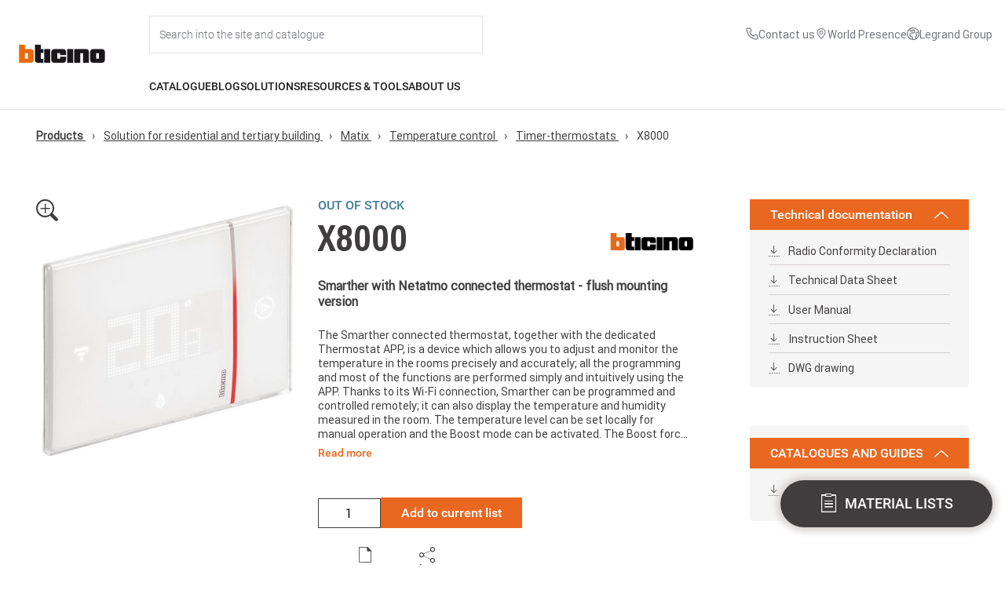

--- FILE ---
content_type: text/html; charset=UTF-8
request_url: https://catalogue.bticino.com/BTI-X8000-EN
body_size: 287906
content:
<!DOCTYPE html>
<html lang="en" dir="ltr">
  <head>
    <!-- polyfill -->
    <script>
      !function(t){var e=[];function s(s){var n=this,r="$BroadcastChannel$"+(s=String(s))+"$";e[r]=e[r]||[],e[r].push(this),this._name=s,this._id=r,this._closed=!1,this._mc=new MessageChannel,this._mc.port1.start(),this._mc.port2.start(),t.addEventListener("storage",(function(e){if(e.storageArea===t.localStorage&&null!=e.newValue&&""!==e.newValue&&e.key.substring(0,r.length)===r){var s=JSON.parse(e.newValue);n._mc.port2.postMessage(s)}}))}s.prototype={get name(){return this._name},postMessage:function(s){var n=this;if(this._closed){var r=new Error;throw r.name="InvalidStateError",r}var i=JSON.stringify(s),o=this._id+String(Date.now())+"$"+String(Math.random());t.localStorage.setItem(o,i),setTimeout((function(){t.localStorage.removeItem(o)}),500),e[this._id].forEach((function(t){t!==n&&t._mc.port2.postMessage(JSON.parse(i))}))},close:function(){if(!this._closed){this._closed=!0,this._mc.port1.close(),this._mc.port2.close();var t=e[this._id].indexOf(this);e[this._id].splice(t,1)}},get onmessage(){return this._mc.port1.onmessage},set onmessage(t){this._mc.port1.onmessage=t},addEventListener:function(){return this._mc.port1.addEventListener.apply(this._mc.port1,arguments)},removeEventListener:function(){return this._mc.port1.removeEventListener.apply(this._mc.port1,arguments)},dispatchEvent:function(){return this._mc.port1.dispatchEvent.apply(this._mc.port1,arguments)}},t.BroadcastChannel=t.BroadcastChannel||s}(self);
    </script>
    <!-- logger -->
    <script>
      var l="1";
      var w;(w=window).btLogger={log:function g(...o){l&&console.log(...o)}};
    </script>
    <!-- GTM -->
    <script>
      var gtagEventChannel = new BroadcastChannel('gtagEventChannel');
    </script>

    <meta charset="utf-8" />
<meta name="Generator" content="Drupal 11 (https://www.drupal.org)" />
<meta name="MobileOptimized" content="width" />
<meta name="HandheldFriendly" content="true" />
<meta name="viewport" content="width=device-width, initial-scale=1.0" />
<title>Smarther with Netatmo connected thermostat - flush mounting version | X8000 | BTicino International Product Catalogue</title>
<meta name="description" content="The Smarther connected thermostat, together with the dedicated Thermostat APP, is a device which allows you to adjust and monitor the temperature in the rooms precisely and accurately; all the programming and most of the functions are performed simply and intuitively using the APP. Thanks to its Wi-Fi connection, Smar" />
<link rel="canonical" href="https://catalogue.bticino.com/product/solution-for-residential-and-tertiary-building/matix/temperature-control/timer-thermostats/BTI-X8000-EN" />
<meta name="keywords" content="Eliot" />
<link rel="icon" href="/themes/bticino/images/favicon.ico" type="image/vnd.microsoft.icon" />

    <link rel="stylesheet" media="all" href="/themes/contrib/stable/css/system/components/align.module.css?t7iwoy" />
<link rel="stylesheet" media="all" href="/themes/contrib/stable/css/system/components/fieldgroup.module.css?t7iwoy" />
<link rel="stylesheet" media="all" href="/themes/contrib/stable/css/system/components/container-inline.module.css?t7iwoy" />
<link rel="stylesheet" media="all" href="/themes/contrib/stable/css/system/components/clearfix.module.css?t7iwoy" />
<link rel="stylesheet" media="all" href="/themes/contrib/stable/css/system/components/details.module.css?t7iwoy" />
<link rel="stylesheet" media="all" href="/themes/contrib/stable/css/system/components/hidden.module.css?t7iwoy" />
<link rel="stylesheet" media="all" href="/themes/contrib/stable/css/system/components/item-list.module.css?t7iwoy" />
<link rel="stylesheet" media="all" href="/themes/contrib/stable/css/system/components/js.module.css?t7iwoy" />
<link rel="stylesheet" media="all" href="/themes/contrib/stable/css/system/components/nowrap.module.css?t7iwoy" />
<link rel="stylesheet" media="all" href="/themes/contrib/stable/css/system/components/position-container.module.css?t7iwoy" />
<link rel="stylesheet" media="all" href="/themes/contrib/stable/css/system/components/reset-appearance.module.css?t7iwoy" />
<link rel="stylesheet" media="all" href="/themes/contrib/stable/css/system/components/resize.module.css?t7iwoy" />
<link rel="stylesheet" media="all" href="/themes/contrib/stable/css/system/components/system-status-counter.css?t7iwoy" />
<link rel="stylesheet" media="all" href="/themes/contrib/stable/css/system/components/system-status-report-counters.css?t7iwoy" />
<link rel="stylesheet" media="all" href="/themes/contrib/stable/css/system/components/system-status-report-general-info.css?t7iwoy" />
<link rel="stylesheet" media="all" href="/themes/contrib/stable/css/system/components/tablesort.module.css?t7iwoy" />
<link rel="stylesheet" media="all" href="/themes/contrib/stable/css/core/assets/vendor/normalize-css/normalize.css?t7iwoy" />
<link rel="stylesheet" media="all" href="/themes/contrib/stable/css/core/normalize-fixes.css?t7iwoy" />
<link rel="stylesheet" media="all" href="/themes/contrib/classy/css/components/action-links.css?t7iwoy" />
<link rel="stylesheet" media="all" href="/themes/contrib/classy/css/components/breadcrumb.css?t7iwoy" />
<link rel="stylesheet" media="all" href="/themes/contrib/classy/css/components/button.css?t7iwoy" />
<link rel="stylesheet" media="all" href="/themes/contrib/classy/css/components/collapse-processed.css?t7iwoy" />
<link rel="stylesheet" media="all" href="/themes/contrib/classy/css/components/container-inline.css?t7iwoy" />
<link rel="stylesheet" media="all" href="/themes/contrib/classy/css/components/details.css?t7iwoy" />
<link rel="stylesheet" media="all" href="/themes/contrib/classy/css/components/exposed-filters.css?t7iwoy" />
<link rel="stylesheet" media="all" href="/themes/contrib/classy/css/components/field.css?t7iwoy" />
<link rel="stylesheet" media="all" href="/themes/contrib/classy/css/components/form.css?t7iwoy" />
<link rel="stylesheet" media="all" href="/themes/contrib/classy/css/components/icons.css?t7iwoy" />
<link rel="stylesheet" media="all" href="/themes/contrib/classy/css/components/inline-form.css?t7iwoy" />
<link rel="stylesheet" media="all" href="/themes/contrib/classy/css/components/item-list.css?t7iwoy" />
<link rel="stylesheet" media="all" href="/themes/contrib/classy/css/components/link.css?t7iwoy" />
<link rel="stylesheet" media="all" href="/themes/contrib/classy/css/components/links.css?t7iwoy" />
<link rel="stylesheet" media="all" href="/themes/contrib/classy/css/components/menu.css?t7iwoy" />
<link rel="stylesheet" media="all" href="/themes/contrib/classy/css/components/more-link.css?t7iwoy" />
<link rel="stylesheet" media="all" href="/themes/contrib/classy/css/components/pager.css?t7iwoy" />
<link rel="stylesheet" media="all" href="/themes/contrib/classy/css/components/tabledrag.css?t7iwoy" />
<link rel="stylesheet" media="all" href="/themes/contrib/classy/css/components/tableselect.css?t7iwoy" />
<link rel="stylesheet" media="all" href="/themes/contrib/classy/css/components/tablesort.css?t7iwoy" />
<link rel="stylesheet" media="all" href="/themes/contrib/classy/css/components/tabs.css?t7iwoy" />
<link rel="stylesheet" media="all" href="/themes/contrib/classy/css/components/textarea.css?t7iwoy" />
<link rel="stylesheet" media="all" href="/themes/contrib/classy/css/components/ui-dialog.css?t7iwoy" />
<link rel="stylesheet" media="all" href="/themes/contrib/classy/css/components/messages.css?t7iwoy" />
<link rel="stylesheet" media="all" href="/themes/bticino/css/bootstrap-ehilab.min.css?t7iwoy" />
<link rel="stylesheet" media="all" href="/themes/bticino/css/override.css?t7iwoy" />
<link rel="stylesheet" media="all" href="/themes/bticino/css/styles.css?t7iwoy" />
<link rel="stylesheet" media="all" href="/themes/bticino/css/inherit.css?t7iwoy" />
<link rel="stylesheet" media="all" href="/themes/bticino/css/home.css?t7iwoy" />
<link rel="stylesheet" media="all" href="/themes/bticino/css/loader.css?t7iwoy" />
<link rel="stylesheet" media="all" href="/themes/bticino/css/discover-also.css?t7iwoy" />
<link rel="stylesheet" media="all" href="/themes/bticino/css/info-dialog.css?t7iwoy" />
<link rel="stylesheet" media="all" href="/themes/bticino/css/search-suggestions.css?t7iwoy" />
<link rel="stylesheet" media="all" href="/themes/bticino/css/slick/slick.css?t7iwoy" />
<link rel="stylesheet" media="all" href="/themes/bticino/css/slick/slick-theme.css?t7iwoy" />
<link rel="stylesheet" media="all" href="/themes/bticino/css/slick/slick-lightbox.css?t7iwoy" />
<link rel="stylesheet" media="all" href="/themes/portaleprobase/css/elements.css?t7iwoy" />
<link rel="stylesheet" media="all" href="/themes/portaleprobase/css/layout.css?t7iwoy" />
<link rel="stylesheet" media="print" href="/themes/portaleprobase/css/print.css?t7iwoy" />
<link rel="stylesheet" media="all" href="/themes/portaleprobase/css/reset.css?t7iwoy" />
<link rel="stylesheet" media="all" href="/themes/portaleprobase/css/styles.css?t7iwoy" />
<link rel="stylesheet" media="all" href="/sites/int/themes/bticinocombase/css/elements.css?t7iwoy" />
<link rel="stylesheet" media="all" href="/sites/int/themes/bticinocombase/css/layout.css?t7iwoy" />
<link rel="stylesheet" media="print" href="/sites/int/themes/bticinocombase/css/print.css?t7iwoy" />
<link rel="stylesheet" media="all" href="/sites/int/themes/bticinocombase/css/reset.css?t7iwoy" />
<link rel="stylesheet" media="all" href="/sites/int/themes/bticinocombase/css/styles.css?t7iwoy" />

    
  </head>
  <body class="path-product" id="bt-body">
    <!-- Google Tag Manager (noscript) -->
    <noscript>
      <iframe src="https://www.googletagmanager.com/ns.html?id=GTM-W75DZQX"
              height="0" width="0" style="display:none;visibility:hidden">
      </iframe>
    </noscript>
    <!-- End Google Tag Manager (noscript) -->

        <a href="#main-content" class="visually-hidden focusable skip-link">
      Skip to main content
    </a>
    
      <div class="dialog-off-canvas-main-canvas" data-off-canvas-main-canvas>
    
  <header role="banner">
      <div class="region region-header">
    <nav role="navigation" aria-labelledby="block-bticino-int-mainnavigation-menu" id="block-bticino-int-mainnavigation" class="block block-menu navigation menu--main">
            
  <h2 class="visually-hidden" id="block-bticino-int-mainnavigation-menu">Main navigation</h2>
  

        


<div id="menu-main_header" class="header flex menu-main__full" data-frontpage="false" data-environment-url="https://www.bticino.com/">
  <div id="menu-main__logo" class="menu-main__logo">
    <a id="menu-main__logo-home" href="https://www.bticino.com/">
      <img src="https://www.bticino.com/themes/custom/bticinocombase2026/images/logo-bticino.svg" class="menu-logo" alt="Logo" />
    </a>
  </div>
  <div class="container-flex">
    <div class="menu-main">
        <div id="menu-main__user-logo-search" class="flex menu-main__user-logo-search">
            <div id="menu-main__search" class="menu-main__search flex">
                <div id="input__search" class="input__search input__search_container">
                    <input id="input__search-site" class="input__search-site" type="text" id="text" name="search" placeholder="Search into the site and catalogue" autocomplete="off" onfocus="onSearchFocus(this)"/>
                    <span id="input__search-site_close" class="input__search-site_close icon-chiudi hide" onclick="onSearchClose()"></span>
                </div>
            </div>
                                    <div class="utility-links">
                <ul class="utility-list">
                                                                          <li class="utility-item">
      <a href="https://www.bticino.com/contact-us" class="utility-link">
        <span class="utility-icon">
                    <svg class="utility-icon" aria-hidden="true" focusable="false" width="14" height="14" viewBox="0 0 14 14" xmlns="http://www.w3.org/2000/svg">
      <path fill="currentColor"d="M12 13.5H11.915C2.09 12.935 0.695002 4.645 0.500002 2.115C0.484289 1.91829 0.507546 1.72041 0.568439 1.53271C0.629332 1.345 0.726665 1.17115 0.85486 1.02113C0.983056 0.8711 1.13959 0.747844 1.31551 0.65842C1.49142 0.568996 1.68325 0.515161 1.88 0.5H4.635C4.83528 0.499807 5.031 0.559755 5.19682 0.672081C5.36263 0.784407 5.4909 0.943935 5.565 1.13L6.325 3C6.39818 3.18177 6.41634 3.38104 6.37722 3.57305C6.33811 3.76505 6.24345 3.94134 6.105 4.08L5.04 5.155C5.20636 6.10037 5.65909 6.97183 6.33695 7.65148C7.01481 8.33112 7.88507 8.78615 8.83 8.955L9.915 7.88C10.0558 7.74308 10.2337 7.65063 10.4266 7.61417C10.6196 7.57771 10.819 7.59887 11 7.675L12.885 8.43C13.0683 8.50644 13.2246 8.63571 13.3341 8.80134C13.4437 8.96696 13.5014 9.16144 13.5 9.36V12C13.5 12.3978 13.342 12.7794 13.0607 13.0607C12.7794 13.342 12.3978 13.5 12 13.5ZM2 1.5C1.86739 1.5 1.74022 1.55268 1.64645 1.64645C1.55268 1.74022 1.5 1.86739 1.5 2V2.04C1.73 5 3.205 12 11.97 12.5C12.0357 12.5041 12.1015 12.4951 12.1638 12.4737C12.226 12.4522 12.2834 12.4187 12.3326 12.375C12.3818 12.3314 12.422 12.2784 12.4507 12.2192C12.4794 12.16 12.4962 12.0957 12.5 12.03V9.36L10.615 8.605L9.18 10.03L8.94 10C4.59 9.455 4 5.105 4 5.06L3.97 4.82L5.39 3.385L4.64 1.5H2Z"/>
    </svg>
  
        </span>
        <span class="utility-text"> Contact us</span>
      </a>
    </li>
  
                                                                                                <li class="utility-item">
      <a href="https://www.legrand.com/en/world-presence" class="utility-link">
        <span class="utility-icon">
                    <svg class="utility-icon" aria-hidden="true" focusable="false" width="16" height="16" viewBox="0 0 16 16" xmlns="http://www.w3.org/2000/svg">
      <g clip-path="url(#clip0_4122_5419)">
        <path fill="currentColor" d="M8 9C7.50555 9 7.0222 8.85338 6.61108 8.57868C6.19995 8.30397 5.87952 7.91353 5.6903 7.45671C5.50108 6.99989 5.45157 6.49723 5.54804 6.01228C5.6445 5.52732 5.8826 5.08187 6.23223 4.73223C6.58187 4.3826 7.02732 4.1445 7.51228 4.04804C7.99723 3.95157 8.4999 4.00108 8.95671 4.1903C9.41353 4.37952 9.80397 4.69995 10.0787 5.11108C10.3534 5.5222 10.5 6.00555 10.5 6.5C10.4992 7.16281 10.2356 7.79826 9.76693 8.26693C9.29826 8.73561 8.66281 8.99925 8 9ZM8 5C7.70333 5 7.41332 5.08797 7.16665 5.2528C6.91997 5.41762 6.72771 5.65189 6.61418 5.92598C6.50065 6.20007 6.47095 6.50167 6.52882 6.79264C6.5867 7.08361 6.72956 7.35088 6.93934 7.56066C7.14912 7.77044 7.41639 7.9133 7.70737 7.97118C7.99834 8.02906 8.29994 7.99935 8.57403 7.88582C8.84812 7.77229 9.08238 7.58003 9.24721 7.33336C9.41203 7.08668 9.5 6.79667 9.5 6.5C9.49956 6.10231 9.34139 5.72103 9.06018 5.43982C8.77897 5.15861 8.39769 5.00044 8 5Z"/>
        <path fill="currentColor" d="M8.00001 15L3.78226 10.0257C3.75831 9.9971 3.60816 9.7999 3.60816 9.7999C2.88761 8.85084 2.49832 7.6916 2.50001 6.5C2.50001 5.04131 3.07947 3.64236 4.11092 2.61091C5.14237 1.57946 6.54131 1 8.00001 1C9.4587 1 10.8576 1.57946 11.8891 2.61091C12.9205 3.64236 13.5 5.04131 13.5 6.5C13.5018 7.69111 13.1128 8.84991 12.3926 9.79865L12.3919 9.7999C12.3919 9.7999 12.2419 9.9971 12.2195 10.0236L8.00001 15ZM4.40626 9.1975C4.40676 9.19785 4.52296 9.3516 4.54956 9.3847L8.00001 13.4539L11.455 9.37895C11.477 9.35135 11.5942 9.1965 11.5944 9.1961C12.183 8.42064 12.5012 7.47356 12.5 6.5C12.5 5.30653 12.0259 4.16193 11.182 3.31802C10.3381 2.47411 9.19348 2 8.00001 2C6.80653 2 5.66194 2.47411 4.81802 3.31802C3.97411 4.16193 3.50001 5.30653 3.50001 6.5C3.4989 7.47409 3.81725 8.42167 4.40626 9.1975Z"/>
      </g>
      <defs>
        <clipPath id="clip0_4122_5419">
          <rect width="16" height="16" fill="white"/>
        </clipPath>
      </defs>
    </svg>
  
        </span>
        <span class="utility-text">World Presence</span>
      </a>
    </li>
  
                                                                                                <li class="utility-item">
      <a href="https://www.legrand.com/en" class="utility-link">
        <span class="utility-icon">
                    <svg class="utility-icon" aria-hidden="true" focusable="false" width="14" height="14" viewBox="0 0 14 14" fill="currentColor" xmlns="http://www.w3.org/2000/svg">
      <path d="M7 0C5.61553 0 4.26216 0.410543 3.11101 1.17971C1.95987 1.94888 1.06266 3.04213 0.532846 4.32122C0.00303298 5.6003 -0.13559 7.00776 0.134506 8.36563C0.404603 9.7235 1.07129 10.9708 2.05026 11.9497C3.02922 12.9287 4.2765 13.5954 5.63437 13.8655C6.99224 14.1356 8.3997 13.997 9.67879 13.4672C10.9579 12.9373 12.0511 12.0401 12.8203 10.889C13.5895 9.73785 14 8.38447 14 7C13.9979 5.14413 13.2597 3.36486 11.9474 2.05256C10.6351 0.74026 8.85588 0.00209095 7 0ZM1 7C1.00053 6.15776 1.17896 5.32512 1.52362 4.55663C1.86828 3.78813 2.37139 3.10111 3 2.54055V3.5C3 3.76522 3.10536 4.01957 3.2929 4.20711C3.48043 4.39464 3.73479 4.5 4 4.5H5.6909C5.87668 4.50002 6.05878 4.44829 6.2168 4.35062C6.37482 4.25294 6.50251 4.11318 6.58555 3.947L6.8091 3.5H8V5.5H5.6177C5.46261 5.50003 5.30964 5.53613 5.1709 5.60545L3.55275 6.41455C3.38667 6.4976 3.247 6.62525 3.14937 6.7832C3.05174 6.94115 3.00002 7.12316 3 7.30885V9.1616C3.00002 9.36145 3.05992 9.55671 3.17197 9.72219C3.28403 9.88767 3.44309 10.0158 3.62865 10.09L5.553 10.86L5.89195 12.8932C4.51815 12.6337 3.27788 11.9032 2.38489 10.8274C1.49191 9.75165 1.00214 8.39809 1 7ZM6.92285 12.9961L6.447 10.14L4 9.1616V7.3091L5.6179 6.5H9V2.5H6.1909L5.6909 3.5H4V1.81175C4.7612 1.36861 5.61091 1.09913 6.48837 1.02257C7.36583 0.946007 8.24937 1.06426 9.07581 1.36887C9.90225 1.67349 10.6512 2.15694 11.2691 2.78465C11.8869 3.41237 12.3585 4.16885 12.65 5H10V7L10.4612 8.90675L9.5 10.3486V12.4473C8.71661 12.8106 7.86356 12.9992 7 13C6.974 13 6.94885 12.9964 6.92285 12.9961ZM10.5 11.8633V10.6514L11.293 9.4619C11.3703 9.34588 11.4226 9.21498 11.4464 9.07759C11.4703 8.9402 11.4652 8.79935 11.4314 8.66405L11 6.9385V6H12.9097C13.1051 7.10522 12.9823 8.24321 12.5557 9.28132C12.129 10.3194 11.4161 11.2149 10.5 11.8633Z" fill="currentColor"/>
    </svg>
  
        </span>
        <span class="utility-text">Legrand Group</span>
      </a>
    </li>
  
                                                          </ul>
            </div>
        </div>

     <div class="header-content__second-row">
       <ul id="menu-main-nav" class="menu-main-nav">
                  <li>
            <a id="catalogue" href="" class="nav-item uppercase flex menu-link" onclick="event.preventDefault(); openDropdownMenu(this, 'catalogue')">Catalogue</a>
          </li>

                    <span id="catalogue_arrow" class="nav-item__dropdown_arrow hide"></span>
          <div id="catalogue_dropdown" class="nav-item__dropdown disable-scrollbars">
                          <ul class="no-bullet h-100 pro-container">
                                                        <div id="smart-home-solutions" class="col-menu-1 pt-32 ">
                      <li class="nav-link__item">
                        <a class="nav-link link_dropdown" href="https://catalogue.bticino.com/prodotti/smart-home-solutions" onclick="event.preventDefault(); openBlockSubMenu('smart-home-solutions')"><span>Smart Home solutions</span></a>
                      </li>
                    </div>

                                          <div class="col-menu-1 nav-subitem__block scroll-element disable-scrollbars smart-home-solutions col-menu-1-mr">
                        <ul class="no-bullet">
                                                  <li class="nav-link__item">
                            <a class="nav-link link_dropdown nav-subitem__link" href="https://catalogue.bticino.com/prodotti/smart-home-solutions/living-now-smart---modular-version"><span>Living Now SMART - Modular version</span></a>
                          </li>
                                                  <li class="nav-link__item">
                            <a class="nav-link link_dropdown nav-subitem__link" href="https://catalogue.bticino.com/prodotti/smart-home-solutions/living-now-smart--european-version"><span>Living Now SMART - European version</span></a>
                          </li>
                                                  <li class="nav-link__item">
                            <a class="nav-link link_dropdown nav-subitem__link" href="https://catalogue.bticino.com/prodotti/smart-home-solutions/light-now-smart-modular-version"><span>Light Now SMART - Modular version</span></a>
                          </li>
                                                  <li class="nav-link__item">
                            <a class="nav-link link_dropdown nav-subitem__link" href="https://catalogue.bticino.com/prodotti/smart-home-solutions/light-now-smart-european-version"><span>Light Now SMART - European version</span></a>
                          </li>
                                                  <li class="nav-link__item">
                            <a class="nav-link link_dropdown nav-subitem__link" href="https://catalogue.bticino.com/prodotti/smart-home-solutions/classia-smart---modular-version"><span>Classia SMART - Modular version</span></a>
                          </li>
                                                  <li class="nav-link__item">
                            <a class="nav-link link_dropdown nav-subitem__link" href="https://catalogue.bticino.com/prodotti/smart-home-solutions/classia-smart---european-version"><span>Classia SMART - European version</span></a>
                          </li>
                                                  <li class="nav-link__item">
                            <a class="nav-link link_dropdown nav-subitem__link" href="https://catalogue.bticino.com/prodotti/smart-home-solutions/livinglight---smart-electrical-system---modular-version"><span>Livinglight - SMART electrical system - Modular version</span></a>
                          </li>
                                                  <li class="nav-link__item">
                            <a class="nav-link link_dropdown nav-subitem__link" href="https://catalogue.bticino.com/prodotti/smart-home-solutions/livinglight---smart-electrical-system---european-version"><span>Livinglight - SMART electrical system - European version</span></a>
                          </li>
                                                  <li class="nav-link__item">
                            <a class="nav-link link_dropdown nav-subitem__link" href="https://catalogue.bticino.com/prodotti/smart-home-solutions/matixgo-smart"><span>MatixGO SMART</span></a>
                          </li>
                                                  <li class="nav-link__item">
                            <a class="nav-link link_dropdown nav-subitem__link" href="https://catalogue.bticino.com/prodotti/smart-home-solutions/connected-thermostat-smarther-ac-with-netatmo"><span>Connected Thermostat Smarther AC with Netatmo</span></a>
                          </li>
                                                  <li class="nav-link__item">
                            <a class="nav-link link_dropdown nav-subitem__link" href="https://catalogue.bticino.com/prodotti/smart-home-solutions/connected-thermostat-smarther-with-netatmo"><span>Connected Thermostat Smarther with Netatmo</span></a>
                          </li>
                                                  <li class="nav-link__item">
                            <a class="nav-link link_dropdown nav-subitem__link" href="https://catalogue.bticino.com/prodotti/smart-home-solutions/smart-electrical-panel-btdin-with-netatmo"><span>Smart electrical panel BTDIN with Netatmo</span></a>
                          </li>
                                                  <li class="nav-link__item">
                            <a class="nav-link link_dropdown nav-subitem__link" href="https://catalogue.bticino.com/prodotti/smart-home-solutions/netatmo-camera-valve-thermostat-siren-intelligent-sensors"><span>Netatmo: Cameras, Valves, Thermostats, Siren and Intelligent Sensors</span></a>
                          </li>
                                                  <li class="nav-link__item">
                            <a class="nav-link link_dropdown nav-subitem__link" href="https://catalogue.bticino.com/prodotti/smart-home-solutions/connected-video-internal-units"><span>Connected video internal units</span></a>
                          </li>
                                                  <li class="nav-link__item">
                            <a class="nav-link link_dropdown nav-subitem__link" href="https://catalogue.bticino.com/prodotti/smart-home-solutions/my-home---home-automation-system"><span>My Home - Home automation system</span></a>
                          </li>
                                                  <li class="nav-link__item">
                            <a class="nav-link link_dropdown nav-subitem__link" href="https://catalogue.bticino.com/prodotti/smart-home-solutions/smart-kit"><span>Smart Kit</span></a>
                          </li>
                                                </ul>
                      </div>
                    
                                          <div class="col-menu-2 border-left nav-subitem__highlight_block smart-home-solutions scroll-element disable-scrollbars">
                        <div class="m-b-32">
                          <label class="uppercase">Highlights</label>
                        </div>

                        <div>
                          <ul class="no-bullet">
                                                    <a href="https://catalogue.bticino.com/prodotti/smart-home-solutions/connected-thermostat-smarther-with-netatmo">
                              <li class="nav-product-taxonomies">

                                <div class="nav-product-taxonomies__img-container">
                                  <img class="nav-product-taxonomies__img" src="https://dar.bticino.it/asset/Taxonomies/md/Smarther2.jpg"></img>
                                </div>
                                <div class="nav-product-taxonomies_container">
                                  <p class="subtitle--small--bold uppercase">Connected Thermostat Smarther with Netatmo</p>
                                                                  </div>

                              </li>
                            </a>
                                                    </ul>
                        </div>

                        <div>
                          <ul class="no-bullet">
                                                      <a href = "https://catalogue.bticino.com/product/solution-for-residential-and-tertiary-building/light-now/BTI-YW4003C-EN">
                              <li class="nav-product-highlight">
                                                                <img class="nav-product-highlight__img" src="https://dar.bticino.it/asset/Pictures/md/BT-YW4003C-WEB-R.jpg"></img>
                                                                <div>
                                  <p class="subtitle--small--bold uppercase">YW4003C</p>
                                  <div class="body__text--extra-small m-t-8 nav-product-highlight__text">Connected 2-ways switch. Power supply 110-230 V a.c. - 1 module - white</div>
                                </div>
                              </li>
                            </a>
                                                    </ul>
                        </div>
                      </div>
                    
                    
                                                                            <div id="solution-for-residential-and-tertiary-building" class="col-menu-1  ">
                      <li class="nav-link__item">
                        <a class="nav-link link_dropdown" href="https://catalogue.bticino.com/prodotti/solution-for-residential-and-tertiary-building" onclick="event.preventDefault(); openBlockSubMenu('solution-for-residential-and-tertiary-building')"><span>Solution for residential and tertiary building</span></a>
                      </li>
                    </div>

                                          <div class="col-menu-1 nav-subitem__block scroll-element disable-scrollbars solution-for-residential-and-tertiary-building col-menu-1-mr">
                        <ul class="no-bullet">
                                                  <li class="nav-link__item">
                            <a class="nav-link link_dropdown nav-subitem__link" href="https://catalogue.bticino.com/prodotti/solution-for-residential-and-tertiary-building/living-now"><span>Living Now</span></a>
                          </li>
                                                  <li class="nav-link__item">
                            <a class="nav-link link_dropdown nav-subitem__link" href="https://catalogue.bticino.com/prodotti/solution-for-residential-and-tertiary-building/light-now"><span>Light Now</span></a>
                          </li>
                                                  <li class="nav-link__item">
                            <a class="nav-link link_dropdown nav-subitem__link" href="https://catalogue.bticino.com/prodotti/solution-for-residential-and-tertiary-building/classia"><span>Classia</span></a>
                          </li>
                                                  <li class="nav-link__item">
                            <a class="nav-link link_dropdown nav-subitem__link" href="https://catalogue.bticino.com/prodotti/solution-for-residential-and-tertiary-building/livinglight"><span>Livinglight</span></a>
                          </li>
                                                  <li class="nav-link__item">
                            <a class="nav-link link_dropdown nav-subitem__link" href="https://catalogue.bticino.com/prodotti/solution-for-residential-and-tertiary-building/matixgo"><span>MatixGO</span></a>
                          </li>
                                                  <li class="nav-link__item">
                            <a class="nav-link link_dropdown nav-subitem__link" href="https://catalogue.bticino.com/prodotti/solution-for-residential-and-tertiary-building/air-the-thin-cover-plates-for-livinglight-and-axolute"><span>AIR the thin cover plates for Livinglight and Axolute</span></a>
                          </li>
                                                  <li class="nav-link__item">
                            <a class="nav-link link_dropdown nav-subitem__link" href="https://catalogue.bticino.com/prodotti/solution-for-residential-and-tertiary-building/matix"><span>Matix</span></a>
                          </li>
                                                  <li class="nav-link__item">
                            <a class="nav-link link_dropdown nav-subitem__link" href="https://catalogue.bticino.com/prodotti/solution-for-residential-and-tertiary-building/axolute"><span>Axolute</span></a>
                          </li>
                                                  <li class="nav-link__item">
                            <a class="nav-link link_dropdown nav-subitem__link" href="https://catalogue.bticino.com/prodotti/solution-for-residential-and-tertiary-building/other-wiring-device-ranges-accessories-non-modular-devices"><span>Other wiring device ranges, accessories, non modular devices</span></a>
                          </li>
                                                  <li class="nav-link__item">
                            <a class="nav-link link_dropdown nav-subitem__link" href="https://catalogue.bticino.com/prodotti/solution-for-residential-and-tertiary-building/my-home---home-automation-system"><span>My Home - Home automation system</span></a>
                          </li>
                                                  <li class="nav-link__item">
                            <a class="nav-link link_dropdown nav-subitem__link" href="https://catalogue.bticino.com/prodotti/solution-for-residential-and-tertiary-building/flatwall---switchboard-for-home-automation"><span>Flatwall - Switchboard for Home Automation</span></a>
                          </li>
                                                  <li class="nav-link__item">
                            <a class="nav-link link_dropdown nav-subitem__link" href="https://catalogue.bticino.com/prodotti/solution-for-residential-and-tertiary-building/boxes-and-ip40-ip44-ip55-ip66-protected-enclosures"><span>Boxes and IP40-IP44-IP55-IP66 protected enclosures</span></a>
                          </li>
                                                  <li class="nav-link__item">
                            <a class="nav-link link_dropdown nav-subitem__link" href="https://catalogue.bticino.com/prodotti/solution-for-residential-and-tertiary-building/interlink-office"><span>INTERLINK OFFICE</span></a>
                          </li>
                                                  <li class="nav-link__item">
                            <a class="nav-link link_dropdown nav-subitem__link" href="https://catalogue.bticino.com/prodotti/solution-for-residential-and-tertiary-building/smart-building-automation-system-knx"><span>Smart Building – automation system KNX</span></a>
                          </li>
                                                  <li class="nav-link__item">
                            <a class="nav-link link_dropdown nav-subitem__link" href="https://catalogue.bticino.com/prodotti/solution-for-residential-and-tertiary-building/hotel-room-management"><span>Hotel Room Management</span></a>
                          </li>
                                                </ul>
                      </div>
                    
                                          <div class="col-menu-2 border-left nav-subitem__highlight_block solution-for-residential-and-tertiary-building scroll-element disable-scrollbars">
                        <div class="m-b-32">
                          <label class="uppercase">Highlights</label>
                        </div>

                        <div>
                          <ul class="no-bullet">
                                                    <a href="https://catalogue.bticino.com/prodotti/solution-for-residential-and-tertiary-building/matixgo">
                              <li class="nav-product-taxonomies">

                                <div class="nav-product-taxonomies__img-container">
                                  <img class="nav-product-taxonomies__img" src="https://dar.bticino.it/asset/Taxonomies/md/JA4803JG_acc_G_1.jpg"></img>
                                </div>
                                <div class="nav-product-taxonomies_container">
                                  <p class="subtitle--small--bold uppercase">MatixGO</p>
                                                                  </div>

                              </li>
                            </a>
                                                    </ul>
                        </div>

                        <div>
                          <ul class="no-bullet">
                                                      <a href = "https://catalogue.bticino.com/product/solution-for-residential-and-tertiary-building/light-now/BTI-YW4055AM2A-EN">
                              <li class="nav-product-highlight">
                                                                <img class="nav-product-highlight__img" src="https://dar.bticino.it/asset/Pictures/md/BT-YW4055AM2A-WEB-R.jpg.jpg"></img>
                                                                <div>
                                  <p class="subtitle--small--bold uppercase">YW4055AM2A</p>
                                  <div class="body__text--extra-small m-t-8 nav-product-highlight__text">Axial Pushbutton 1P (NO) 10A 250V ac - Key cover with LAMP symbol - automatic terminals - 2 modules</div>
                                </div>
                              </li>
                            </a>
                                                      <a href = "https://catalogue.bticino.com/product/solution-for-residential-and-tertiary-building/light-now/BTI-YW4003C-EN">
                              <li class="nav-product-highlight">
                                                                <img class="nav-product-highlight__img" src="https://dar.bticino.it/asset/Pictures/md/BT-YW4003C-WEB-R.jpg"></img>
                                                                <div>
                                  <p class="subtitle--small--bold uppercase">YW4003C</p>
                                  <div class="body__text--extra-small m-t-8 nav-product-highlight__text">Connected 2-ways switch. Power supply 110-230 V a.c. - 1 module - white</div>
                                </div>
                              </li>
                            </a>
                                                    </ul>
                        </div>
                      </div>
                    
                    
                                                                            <div id="door-entry-systems" class="col-menu-1  ">
                      <li class="nav-link__item">
                        <a class="nav-link link_dropdown" href="https://catalogue.bticino.com/prodotti/door-entry-systems" onclick="event.preventDefault(); openBlockSubMenu('door-entry-systems')"><span>Door entry systems</span></a>
                      </li>
                    </div>

                                          <div class="col-menu-1 nav-subitem__block scroll-element disable-scrollbars door-entry-systems col-menu-1-mr">
                        <ul class="no-bullet">
                                                  <li class="nav-link__item">
                            <a class="nav-link link_dropdown nav-subitem__link" href="https://catalogue.bticino.com/prodotti/door-entry-systems/2-wires-external-solutions"><span>2-Wires External solutions</span></a>
                          </li>
                                                  <li class="nav-link__item">
                            <a class="nav-link link_dropdown nav-subitem__link" href="https://catalogue.bticino.com/prodotti/door-entry-systems/2-wires-internal-solutions"><span>2-Wires Internal solutions</span></a>
                          </li>
                                                  <li class="nav-link__item">
                            <a class="nav-link link_dropdown nav-subitem__link" href="https://catalogue.bticino.com/prodotti/door-entry-systems/2-wires-system-accessories"><span>2-Wires system accessories</span></a>
                          </li>
                                                  <li class="nav-link__item">
                            <a class="nav-link link_dropdown nav-subitem__link" href="https://catalogue.bticino.com/prodotti/door-entry-systems/ip-door-entry-system"><span>IP Door Entry System</span></a>
                          </li>
                                                  <li class="nav-link__item">
                            <a class="nav-link link_dropdown nav-subitem__link" href="https://catalogue.bticino.com/prodotti/door-entry-systems/easykit"><span>EASYKIT</span></a>
                          </li>
                                                  <li class="nav-link__item">
                            <a class="nav-link link_dropdown nav-subitem__link" href="https://catalogue.bticino.com/prodotti/door-entry-systems/professional-kits"><span>Professional kits</span></a>
                          </li>
                                                  <li class="nav-link__item">
                            <a class="nav-link link_dropdown nav-subitem__link" href="https://catalogue.bticino.com/prodotti/door-entry-systems/basic-kits"><span>BASIC kits</span></a>
                          </li>
                                                  <li class="nav-link__item">
                            <a class="nav-link link_dropdown nav-subitem__link" href="https://catalogue.bticino.com/prodotti/door-entry-systems/bells-ringtones-pushbuttons"><span>Bells, ringtones, pushbuttons</span></a>
                          </li>
                                                  <li class="nav-link__item">
                            <a class="nav-link link_dropdown nav-subitem__link" href="https://catalogue.bticino.com/prodotti/door-entry-systems/spare-parts"><span>Spare parts</span></a>
                          </li>
                                                </ul>
                      </div>
                    
                                          <div class="col-menu-2 border-left nav-subitem__highlight_block door-entry-systems scroll-element disable-scrollbars">
                        <div class="m-b-32">
                          <label class="uppercase">Highlights</label>
                        </div>

                        <div>
                          <ul class="no-bullet">
                                                    <a href="https://catalogue.bticino.com/prodotti/door-entry-systems/2-wires-external-solutions/linea-3000-entrance-panels">
                              <li class="nav-product-taxonomies">

                                <div class="nav-product-taxonomies__img-container">
                                  <img class="nav-product-taxonomies__img" src="https://dar.bticino.it/asset/Taxonomies/md/Linea_3000.jpg"></img>
                                </div>
                                <div class="nav-product-taxonomies_container">
                                  <p class="subtitle--small--bold uppercase">LINEA 3000 entrance panels</p>
                                                                  </div>

                              </li>
                            </a>
                                                    </ul>
                        </div>

                        <div>
                          <ul class="no-bullet">
                                                    </ul>
                        </div>
                      </div>
                    
                    
                                                                            <div id="adapters-plugs-and-sockets-multi-sockets-and-electrical-extensions" class="col-menu-1  ">
                      <li class="nav-link__item">
                        <a class="nav-link link_dropdown" href="https://catalogue.bticino.com/prodotti/adapters-plugs-and-sockets-multi-sockets-and-electrical-extensions" onclick="event.preventDefault(); openBlockSubMenu('adapters-plugs-and-sockets-multi-sockets-and-electrical-extensions')"><span>Adapters, plugs and sockets, multi-sockets and electrical extensions</span></a>
                      </li>
                    </div>

                                          <div class="col-menu-1 nav-subitem__block scroll-element disable-scrollbars adapters-plugs-and-sockets-multi-sockets-and-electrical-extensions col-menu-1-mr">
                        <ul class="no-bullet">
                                                  <li class="nav-link__item">
                            <a class="nav-link link_dropdown nav-subitem__link" href="https://catalogue.bticino.com/prodotti/adapters-plugs-and-sockets-multi-sockets-and-electrical-extensions/advanced-adapters"><span>Advanced adapters</span></a>
                          </li>
                                                  <li class="nav-link__item">
                            <a class="nav-link link_dropdown nav-subitem__link" href="https://catalogue.bticino.com/prodotti/adapters-plugs-and-sockets-multi-sockets-and-electrical-extensions/comfort-adapters"><span>Comfort adapters</span></a>
                          </li>
                                                  <li class="nav-link__item">
                            <a class="nav-link link_dropdown nav-subitem__link" href="https://catalogue.bticino.com/prodotti/adapters-plugs-and-sockets-multi-sockets-and-electrical-extensions/standard-adapters"><span>Standard adapters</span></a>
                          </li>
                                                  <li class="nav-link__item">
                            <a class="nav-link link_dropdown nav-subitem__link" href="https://catalogue.bticino.com/prodotti/adapters-plugs-and-sockets-multi-sockets-and-electrical-extensions/desktop-multiple-socket"><span>Desktop multiple socket</span></a>
                          </li>
                                                  <li class="nav-link__item">
                            <a class="nav-link link_dropdown nav-subitem__link" href="https://catalogue.bticino.com/prodotti/adapters-plugs-and-sockets-multi-sockets-and-electrical-extensions/ultraslim-multiple-sockets"><span>ULTRASLIM multiple sockets</span></a>
                          </li>
                                                  <li class="nav-link__item">
                            <a class="nav-link link_dropdown nav-subitem__link" href="https://catalogue.bticino.com/prodotti/adapters-plugs-and-sockets-multi-sockets-and-electrical-extensions/slim-multiple-sockets"><span>SLIM multiple sockets</span></a>
                          </li>
                                                  <li class="nav-link__item">
                            <a class="nav-link link_dropdown nav-subitem__link" href="https://catalogue.bticino.com/prodotti/adapters-plugs-and-sockets-multi-sockets-and-electrical-extensions/multiple-socket-slot-3-6-9"><span>Multiple socket SLOT 3/6/9</span></a>
                          </li>
                                                  <li class="nav-link__item">
                            <a class="nav-link link_dropdown nav-subitem__link" href="https://catalogue.bticino.com/prodotti/adapters-plugs-and-sockets-multi-sockets-and-electrical-extensions/poker-multiple-socket"><span>POKER multiple socket</span></a>
                          </li>
                                                  <li class="nav-link__item">
                            <a class="nav-link link_dropdown nav-subitem__link" href="https://catalogue.bticino.com/prodotti/adapters-plugs-and-sockets-multi-sockets-and-electrical-extensions/ip44-plugs-and-sockets"><span>IP44 Plugs and Sockets</span></a>
                          </li>
                                                  <li class="nav-link__item">
                            <a class="nav-link link_dropdown nav-subitem__link" href="https://catalogue.bticino.com/prodotti/adapters-plugs-and-sockets-multi-sockets-and-electrical-extensions/corner-space-saving-plugs-and-sockets"><span>CORNER space saving plugs and sockets</span></a>
                          </li>
                                                  <li class="nav-link__item">
                            <a class="nav-link link_dropdown nav-subitem__link" href="https://catalogue.bticino.com/prodotti/adapters-plugs-and-sockets-multi-sockets-and-electrical-extensions/professional-space-saving-plugs-and-sockets"><span>PROFESSIONAL space saving plugs and sockets</span></a>
                          </li>
                                                  <li class="nav-link__item">
                            <a class="nav-link link_dropdown nav-subitem__link" href="https://catalogue.bticino.com/prodotti/adapters-plugs-and-sockets-multi-sockets-and-electrical-extensions/german-standard-plugs"><span>German standard plugs</span></a>
                          </li>
                                                  <li class="nav-link__item">
                            <a class="nav-link link_dropdown nav-subitem__link" href="https://catalogue.bticino.com/prodotti/adapters-plugs-and-sockets-multi-sockets-and-electrical-extensions/residential-gyro-cordwinders"><span>Residential GYRO cordwinders</span></a>
                          </li>
                                                  <li class="nav-link__item">
                            <a class="nav-link link_dropdown nav-subitem__link" href="https://catalogue.bticino.com/prodotti/adapters-plugs-and-sockets-multi-sockets-and-electrical-extensions/garden-extensions-and-cordwinders"><span>GARDEN extensions and cordwinders</span></a>
                          </li>
                                                  <li class="nav-link__item">
                            <a class="nav-link link_dropdown nav-subitem__link" href="https://catalogue.bticino.com/prodotti/adapters-plugs-and-sockets-multi-sockets-and-electrical-extensions/residential-extensions"><span>Residential extensions</span></a>
                          </li>
                                                </ul>
                      </div>
                    
                                          <div class="col-menu-2 border-left nav-subitem__highlight_block adapters-plugs-and-sockets-multi-sockets-and-electrical-extensions scroll-element disable-scrollbars">
                        <div class="m-b-32">
                          <label class="uppercase">Highlights</label>
                        </div>

                        <div>
                          <ul class="no-bullet">
                                                    <a href="https://catalogue.bticino.com/prodotti/adapters-plugs-and-sockets-multi-sockets-and-electrical-extensions/ip44-plugs-and-sockets">
                              <li class="nav-product-taxonomies">

                                <div class="nav-product-taxonomies__img-container">
                                  <img class="nav-product-taxonomies__img" src="https://dar.bticino.it/asset/Taxonomies/md/SPINE_E_PRESE_IP44.jpg"></img>
                                </div>
                                <div class="nav-product-taxonomies_container">
                                  <p class="subtitle--small--bold uppercase">IP44 Plugs and Sockets</p>
                                                                  </div>

                              </li>
                            </a>
                                                    </ul>
                        </div>

                        <div>
                          <ul class="no-bullet">
                                                    </ul>
                        </div>
                      </div>
                    
                    
                                                                            <div id="solution-for-energy-efficiency" class="col-menu-1  ">
                      <li class="nav-link__item">
                        <a class="nav-link link_dropdown" href="https://catalogue.bticino.com/prodotti/solution-for-energy-efficiency" onclick="event.preventDefault(); openBlockSubMenu('solution-for-energy-efficiency')"><span>Solution for energy efficiency</span></a>
                      </li>
                    </div>

                                          <div class="col-menu-1 nav-subitem__block scroll-element disable-scrollbars solution-for-energy-efficiency col-menu-1-mr">
                        <ul class="no-bullet">
                                                  <li class="nav-link__item">
                            <a class="nav-link link_dropdown nav-subitem__link" href="https://catalogue.bticino.com/prodotti/solution-for-energy-efficiency/stand-alone-solutions-for-lighting-management"><span>Stand alone solutions for lighting management</span></a>
                          </li>
                                                  <li class="nav-link__item">
                            <a class="nav-link link_dropdown nav-subitem__link" href="https://catalogue.bticino.com/prodotti/solution-for-energy-efficiency/lighting-control-light-up-wireless-solution"><span>Lighting Control - LIGHT UP Wireless Solution</span></a>
                          </li>
                                                  <li class="nav-link__item">
                            <a class="nav-link link_dropdown nav-subitem__link" href="https://catalogue.bticino.com/prodotti/solution-for-energy-efficiency/lighting-control---bus---scs-system"><span>Lighting control - BUS - SCS System</span></a>
                          </li>
                                                  <li class="nav-link__item">
                            <a class="nav-link link_dropdown nav-subitem__link" href="https://catalogue.bticino.com/prodotti/solution-for-energy-efficiency/photovoltaic-solutions"><span>Photovoltaic solutions</span></a>
                          </li>
                                                  <li class="nav-link__item">
                            <a class="nav-link link_dropdown nav-subitem__link" href="https://catalogue.bticino.com/prodotti/solution-for-energy-efficiency/supervision-and-measurement"><span>Supervision and measurement</span></a>
                          </li>
                                                  <li class="nav-link__item">
                            <a class="nav-link link_dropdown nav-subitem__link" href="https://catalogue.bticino.com/prodotti/solution-for-energy-efficiency/nemo-multifunction-measurement-devices"><span>Nemo Multifunction measurement devices</span></a>
                          </li>
                                                  <li class="nav-link__item">
                            <a class="nav-link link_dropdown nav-subitem__link" href="https://catalogue.bticino.com/prodotti/solution-for-energy-efficiency/conto-energy-meters"><span>CONTO energy meters</span></a>
                          </li>
                                                  <li class="nav-link__item">
                            <a class="nav-link link_dropdown nav-subitem__link" href="https://catalogue.bticino.com/prodotti/solution-for-energy-efficiency/nemo-sx-supervision-system"><span>NEMO SX Supervision system</span></a>
                          </li>
                                                  <li class="nav-link__item">
                            <a class="nav-link link_dropdown nav-subitem__link" href="https://catalogue.bticino.com/prodotti/solution-for-energy-efficiency/pulse-concentrator-and-interfaces"><span>Pulse concentrator and interfaces</span></a>
                          </li>
                                                  <li class="nav-link__item">
                            <a class="nav-link link_dropdown nav-subitem__link" href="https://catalogue.bticino.com/prodotti/solution-for-energy-efficiency/transformers"><span>Transformers</span></a>
                          </li>
                                                  <li class="nav-link__item">
                            <a class="nav-link link_dropdown nav-subitem__link" href="https://catalogue.bticino.com/prodotti/solution-for-energy-efficiency/weoz-system-for-building-management"><span>WEOZ system for building management</span></a>
                          </li>
                                                </ul>
                      </div>
                    
                                          <div class="col-menu-2 border-left nav-subitem__highlight_block solution-for-energy-efficiency scroll-element disable-scrollbars">
                        <div class="m-b-32">
                          <label class="uppercase">Highlights</label>
                        </div>

                        <div>
                          <ul class="no-bullet">
                                                    <a href="https://catalogue.bticino.com/prodotti/solution-for-energy-efficiency/conto-energy-meters">
                              <li class="nav-product-taxonomies">

                                <div class="nav-product-taxonomies__img-container">
                                  <img class="nav-product-taxonomies__img" src="https://dar.bticino.it/asset/Taxonomies/md/IME_CE4TB0PCL1.jpg"></img>
                                </div>
                                <div class="nav-product-taxonomies_container">
                                  <p class="subtitle--small--bold uppercase">CONTO energy meters</p>
                                                                  </div>

                              </li>
                            </a>
                                                    </ul>
                        </div>

                        <div>
                          <ul class="no-bullet">
                                                      <a href = "https://catalogue.bticino.com/product/solution-for-energy-efficiency/weoz-system-for-building-management/LEG-048584-EN">
                              <li class="nav-product-highlight">
                                                                <img class="nav-product-highlight__img" src="https://dar.bticino.it/asset/Pictures/md/LG-048584_1.jpg"></img>
                                                                <div>
                                  <p class="subtitle--small--bold uppercase">048584</p>
                                  <div class="body__text--extra-small m-t-8 nav-product-highlight__text">Area manager for WEOZ system</div>
                                </div>
                              </li>
                            </a>
                                                    </ul>
                        </div>
                      </div>
                    
                    
                                                                            <div id="solution-for-measurement-and-supervision-ime" class="col-menu-1  ">
                      <li class="nav-link__item">
                        <a class="nav-link link_dropdown" href="https://catalogue.bticino.com/prodotti/solution-for-measurement-and-supervision-ime" onclick="event.preventDefault(); openBlockSubMenu('solution-for-measurement-and-supervision-ime')"><span>Solution for measurement and supervision IME</span></a>
                      </li>
                    </div>

                                          <div class="col-menu-1 nav-subitem__block scroll-element disable-scrollbars solution-for-measurement-and-supervision-ime col-menu-1-mr">
                        <ul class="no-bullet">
                                                  <li class="nav-link__item">
                            <a class="nav-link link_dropdown nav-subitem__link" href="https://catalogue.bticino.com/prodotti/solution-for-measurement-and-supervision-ime/nemo-multifunction-meters"><span>NEMO multifunction meters</span></a>
                          </li>
                                                  <li class="nav-link__item">
                            <a class="nav-link link_dropdown nav-subitem__link" href="https://catalogue.bticino.com/prodotti/solution-for-measurement-and-supervision-ime/conto-energy-static-meters"><span>CONTO energy static meters</span></a>
                          </li>
                                                  <li class="nav-link__item">
                            <a class="nav-link link_dropdown nav-subitem__link" href="https://catalogue.bticino.com/prodotti/solution-for-measurement-and-supervision-ime/nemo-sx-supervision-system"><span>NEMO SX supervision system</span></a>
                          </li>
                                                  <li class="nav-link__item">
                            <a class="nav-link link_dropdown nav-subitem__link" href="https://catalogue.bticino.com/prodotti/solution-for-measurement-and-supervision-ime/interfaces-and-pulse-concentrator"><span>Interfaces and pulse concentrator</span></a>
                          </li>
                                                  <li class="nav-link__item">
                            <a class="nav-link link_dropdown nav-subitem__link" href="https://catalogue.bticino.com/prodotti/solution-for-measurement-and-supervision-ime/transformers"><span>Transformers</span></a>
                          </li>
                                                  <li class="nav-link__item">
                            <a class="nav-link link_dropdown nav-subitem__link" href="https://catalogue.bticino.com/prodotti/solution-for-measurement-and-supervision-ime/delta---residual-current-relays"><span>DELTA - residual current relays</span></a>
                          </li>
                                                  <li class="nav-link__item">
                            <a class="nav-link link_dropdown nav-subitem__link" href="https://catalogue.bticino.com/prodotti/solution-for-measurement-and-supervision-ime/insulation-relays"><span>Insulation relays</span></a>
                          </li>
                                                  <li class="nav-link__item">
                            <a class="nav-link link_dropdown nav-subitem__link" href="https://catalogue.bticino.com/prodotti/solution-for-measurement-and-supervision-ime/tema-transducers"><span>TEMA transducers</span></a>
                          </li>
                                                  <li class="nav-link__item">
                            <a class="nav-link link_dropdown nav-subitem__link" href="https://catalogue.bticino.com/prodotti/solution-for-measurement-and-supervision-ime/digital-indicators"><span>Digital indicators</span></a>
                          </li>
                                                  <li class="nav-link__item">
                            <a class="nav-link link_dropdown nav-subitem__link" href="https://catalogue.bticino.com/prodotti/solution-for-measurement-and-supervision-ime/analogue-indicators"><span>Analogue indicators</span></a>
                          </li>
                                                  <li class="nav-link__item">
                            <a class="nav-link link_dropdown nav-subitem__link" href="https://catalogue.bticino.com/prodotti/solution-for-measurement-and-supervision-ime/synchronoscopes-hourmeters-and-sequencymeters"><span>synchronoscopes, hourmeters and sequencymeters</span></a>
                          </li>
                                                </ul>
                      </div>
                    
                                          <div class="col-menu-2 border-left nav-subitem__highlight_block solution-for-measurement-and-supervision-ime scroll-element disable-scrollbars">
                        <div class="m-b-32">
                          <label class="uppercase">Highlights</label>
                        </div>

                        <div>
                          <ul class="no-bullet">
                                                    <a href="https://catalogue.bticino.com/prodotti/solution-for-measurement-and-supervision-ime/nemo-sx-supervision-system">
                              <li class="nav-product-taxonomies">

                                <div class="nav-product-taxonomies__img-container">
                                  <img class="nav-product-taxonomies__img" src="https://dar.bticino.it/asset/Taxonomies/md/NEMO_SX_prosp.jpg"></img>
                                </div>
                                <div class="nav-product-taxonomies_container">
                                  <p class="subtitle--small--bold uppercase">NEMO SX supervision system</p>
                                                                  </div>

                              </li>
                            </a>
                                                    </ul>
                        </div>

                        <div>
                          <ul class="no-bullet">
                                                    </ul>
                        </div>
                      </div>
                    
                    
                                                                            <div id="low-voltage-energy-distribution" class="col-menu-1  ">
                      <li class="nav-link__item">
                        <a class="nav-link link_dropdown" href="https://catalogue.bticino.com/prodotti/low-voltage-energy-distribution" onclick="event.preventDefault(); openBlockSubMenu('low-voltage-energy-distribution')"><span>Low voltage energy distribution</span></a>
                      </li>
                    </div>

                                          <div class="col-menu-1 nav-subitem__block scroll-element disable-scrollbars low-voltage-energy-distribution col-menu-1-mr">
                        <ul class="no-bullet">
                                                  <li class="nav-link__item">
                            <a class="nav-link link_dropdown nav-subitem__link" href="https://catalogue.bticino.com/prodotti/low-voltage-energy-distribution/smart-electrical-panel-btdin-with-netatmo"><span>Smart electrical panel BTDIN with Netatmo</span></a>
                          </li>
                                                  <li class="nav-link__item">
                            <a class="nav-link link_dropdown nav-subitem__link" href="https://catalogue.bticino.com/prodotti/low-voltage-energy-distribution/circuit-breakers-for-protection"><span>Circuit breakers for protection</span></a>
                          </li>
                                                  <li class="nav-link__item">
                            <a class="nav-link link_dropdown nav-subitem__link" href="https://catalogue.bticino.com/prodotti/low-voltage-energy-distribution/control-and-command-devices"><span>Control and command devices</span></a>
                          </li>
                                                  <li class="nav-link__item">
                            <a class="nav-link link_dropdown nav-subitem__link" href="https://catalogue.bticino.com/prodotti/low-voltage-energy-distribution/distribution-boards-and-enclosures"><span>Distribution boards and enclosures</span></a>
                          </li>
                                                  <li class="nav-link__item">
                            <a class="nav-link link_dropdown nav-subitem__link" href="https://catalogue.bticino.com/prodotti/low-voltage-energy-distribution/tifast-cabling-system-and-terminals"><span>TIFAST cabling system and terminals</span></a>
                          </li>
                                                </ul>
                      </div>
                    
                                          <div class="col-menu-2 border-left nav-subitem__highlight_block low-voltage-energy-distribution scroll-element disable-scrollbars">
                        <div class="m-b-32">
                          <label class="uppercase">Highlights</label>
                        </div>

                        <div>
                          <ul class="no-bullet">
                                                    <a href="https://catalogue.bticino.com/prodotti/low-voltage-energy-distribution/circuit-breakers-for-protection/megatiker---moulded-case-circuit-breakers">
                              <li class="nav-product-taxonomies">

                                <div class="nav-product-taxonomies__img-container">
                                  <img class="nav-product-taxonomies__img" src="https://dar.bticino.it/asset/Taxonomies/md/t724h250D.jpg"></img>
                                </div>
                                <div class="nav-product-taxonomies_container">
                                  <p class="subtitle--small--bold uppercase">MEGATIKER - moulded case circuit breakers</p>
                                                                  </div>

                              </li>
                            </a>
                                                    </ul>
                        </div>

                        <div>
                          <ul class="no-bullet">
                                                    </ul>
                        </div>
                      </div>
                    
                    
                                                                            <div id="medium-voltage-energy-distribution" class="col-menu-1  ">
                      <li class="nav-link__item">
                        <a class="nav-link link_dropdown" href="https://catalogue.bticino.com/prodotti/medium-voltage-energy-distribution" onclick="event.preventDefault(); openBlockSubMenu('medium-voltage-energy-distribution')"><span>Medium voltage energy distribution</span></a>
                      </li>
                    </div>

                                          <div class="col-menu-1 nav-subitem__block scroll-element disable-scrollbars medium-voltage-energy-distribution col-menu-1-mr">
                        <ul class="no-bullet">
                                                  <li class="nav-link__item">
                            <a class="nav-link link_dropdown nav-subitem__link" href="https://catalogue.bticino.com/prodotti/medium-voltage-energy-distribution/pre-assembled-monobloc-distribution-boards"><span>Pre-assembled monobloc distribution boards</span></a>
                          </li>
                                                  <li class="nav-link__item">
                            <a class="nav-link link_dropdown nav-subitem__link" href="https://catalogue.bticino.com/prodotti/medium-voltage-energy-distribution/various-accessories"><span>Various accessories</span></a>
                          </li>
                                                  <li class="nav-link__item">
                            <a class="nav-link link_dropdown nav-subitem__link" href="https://catalogue.bticino.com/prodotti/medium-voltage-energy-distribution/mechanical-accessories"><span>Mechanical accessories</span></a>
                          </li>
                                                  <li class="nav-link__item">
                            <a class="nav-link link_dropdown nav-subitem__link" href="https://catalogue.bticino.com/prodotti/medium-voltage-energy-distribution/motors"><span>Motors</span></a>
                          </li>
                                                  <li class="nav-link__item">
                            <a class="nav-link link_dropdown nav-subitem__link" href="https://catalogue.bticino.com/prodotti/medium-voltage-energy-distribution/protection-relays"><span>Protection relays</span></a>
                          </li>
                                                  <li class="nav-link__item">
                            <a class="nav-link link_dropdown nav-subitem__link" href="https://catalogue.bticino.com/prodotti/medium-voltage-energy-distribution/compartment"><span>Compartment</span></a>
                          </li>
                                                </ul>
                      </div>
                    
                                          <div class="col-menu-2 border-left nav-subitem__highlight_block medium-voltage-energy-distribution scroll-element disable-scrollbars">
                        <div class="m-b-32">
                          <label class="uppercase">Highlights</label>
                        </div>

                        <div>
                          <ul class="no-bullet">
                                                    <a href="https://catalogue.bticino.com/prodotti/medium-voltage-energy-distribution/pre-assembled-monobloc-distribution-boards">
                              <li class="nav-product-taxonomies">

                                <div class="nav-product-taxonomies__img-container">
                                  <img class="nav-product-taxonomies__img" src="https://dar.bticino.it/asset/Taxonomies/md/BTI_AAL15B.jpg"></img>
                                </div>
                                <div class="nav-product-taxonomies_container">
                                  <p class="subtitle--small--bold uppercase">Pre-assembled monobloc distribution boards</p>
                                                                  </div>

                              </li>
                            </a>
                                                    </ul>
                        </div>

                        <div>
                          <ul class="no-bullet">
                                                    </ul>
                        </div>
                      </div>
                    
                    
                                                                            <div id="lv-mv-resin-transformers" class="col-menu-1  ">
                      <li class="nav-link__item">
                        <a class="nav-link link_dropdown" href="https://catalogue.bticino.com/prodotti/lv-mv-resin-transformers" onclick="event.preventDefault(); openBlockSubMenu('lv-mv-resin-transformers')"><span>LV-MV resin transformers</span></a>
                      </li>
                    </div>

                                          <div class="col-menu-1 nav-subitem__block scroll-element disable-scrollbars lv-mv-resin-transformers col-menu-1-mr">
                        <ul class="no-bullet">
                                                  <li class="nav-link__item">
                            <a class="nav-link link_dropdown nav-subitem__link" href="https://catalogue.bticino.com/prodotti/lv-mv-resin-transformers/insulation-class-12kv"><span>Insulation class 12kV</span></a>
                          </li>
                                                  <li class="nav-link__item">
                            <a class="nav-link link_dropdown nav-subitem__link" href="https://catalogue.bticino.com/prodotti/lv-mv-resin-transformers/insulation-class-17-5kv"><span>Insulation class 17,5kV</span></a>
                          </li>
                                                  <li class="nav-link__item">
                            <a class="nav-link link_dropdown nav-subitem__link" href="https://catalogue.bticino.com/prodotti/lv-mv-resin-transformers/insulation-class-24kv"><span>Insulation class 24kV</span></a>
                          </li>
                                                  <li class="nav-link__item">
                            <a class="nav-link link_dropdown nav-subitem__link" href="https://catalogue.bticino.com/prodotti/lv-mv-resin-transformers/insulation-class-36kv"><span>Insulation class 36kV</span></a>
                          </li>
                                                  <li class="nav-link__item">
                            <a class="nav-link link_dropdown nav-subitem__link" href="https://catalogue.bticino.com/prodotti/lv-mv-resin-transformers/integrated-boxes"><span>Integrated boxes</span></a>
                          </li>
                                                  <li class="nav-link__item">
                            <a class="nav-link link_dropdown nav-subitem__link" href="https://catalogue.bticino.com/prodotti/lv-mv-resin-transformers/installation-accessories"><span>Installation accessories</span></a>
                          </li>
                                                </ul>
                      </div>
                    
                                          <div class="col-menu-2 border-left nav-subitem__highlight_block lv-mv-resin-transformers scroll-element disable-scrollbars">
                        <div class="m-b-32">
                          <label class="uppercase">Highlights</label>
                        </div>

                        <div>
                          <ul class="no-bullet">
                                                    <a href="https://catalogue.bticino.com/prodotti/lv-mv-resin-transformers/insulation-class-36kv">
                              <li class="nav-product-taxonomies">

                                <div class="nav-product-taxonomies__img-container">
                                  <img class="nav-product-taxonomies__img" src="https://dar.bticino.it/asset/Taxonomies/md/ZUC_HO5AIDQBA.jpg"></img>
                                </div>
                                <div class="nav-product-taxonomies_container">
                                  <p class="subtitle--small--bold uppercase">Insulation class 36kV</p>
                                                                  </div>

                              </li>
                            </a>
                                                    </ul>
                        </div>

                        <div>
                          <ul class="no-bullet">
                                                    </ul>
                        </div>
                      </div>
                    
                    
                                                                            <div id="zucchini-busbar" class="col-menu-1  pb-32">
                      <li class="nav-link__item">
                        <a class="nav-link link_dropdown" href="https://catalogue.bticino.com/prodotti/zucchini-busbar" onclick="event.preventDefault(); openBlockSubMenu('zucchini-busbar')"><span>ZUCCHINI busbar</span></a>
                      </li>
                    </div>

                                          <div class="col-menu-1 nav-subitem__block scroll-element disable-scrollbars zucchini-busbar col-menu-1-mr">
                        <ul class="no-bullet">
                                                  <li class="nav-link__item">
                            <a class="nav-link link_dropdown nav-subitem__link" href="https://catalogue.bticino.com/prodotti/zucchini-busbar/low-power-busbar"><span>Low power busbar</span></a>
                          </li>
                                                  <li class="nav-link__item">
                            <a class="nav-link link_dropdown nav-subitem__link" href="https://catalogue.bticino.com/prodotti/zucchini-busbar/medium-power-busbar"><span>Medium power busbar</span></a>
                          </li>
                                                  <li class="nav-link__item">
                            <a class="nav-link link_dropdown nav-subitem__link" href="https://catalogue.bticino.com/prodotti/zucchini-busbar/high-power-busbar"><span>High power busbar</span></a>
                          </li>
                                                </ul>
                      </div>
                    
                                          <div class="col-menu-2 border-left nav-subitem__highlight_block zucchini-busbar scroll-element disable-scrollbars">
                        <div class="m-b-32">
                          <label class="uppercase">Highlights</label>
                        </div>

                        <div>
                          <ul class="no-bullet">
                                                    <a href="https://catalogue.bticino.com/prodotti/zucchini-busbar/high-power-busbar/xcp-s---xtra-compact-busbar">
                              <li class="nav-product-taxonomies">

                                <div class="nav-product-taxonomies__img-container">
                                  <img class="nav-product-taxonomies__img" src="https://dar.bticino.it/asset/Taxonomies/md/XCP-S.jpg"></img>
                                </div>
                                <div class="nav-product-taxonomies_container">
                                  <p class="subtitle--small--bold uppercase">XCP-S - Xtra Compact busbar</p>
                                                                  </div>

                              </li>
                            </a>
                                                    </ul>
                        </div>

                        <div>
                          <ul class="no-bullet">
                                                    </ul>
                        </div>
                      </div>
                    
                    
                                                  </ul>
            
                      </div>
                            <li>
            <a id="blog" href="https://www.bticino.com/news" class="nav-item uppercase flex menu-link" onclick=" openDropdownMenu(this, 'blog')">Blog</a>
          </li>

                            <li>
            <a id="solutions" href="" class="nav-item uppercase flex menu-link" onclick="event.preventDefault(); openDropdownMenu(this, 'solutions')">Solutions</a>
          </li>

                    <span id="solutions_arrow" class="nav-item__dropdown_arrow hide"></span>
          <div id="solutions_dropdown" class="nav-item__dropdown disable-scrollbars">
            
                            <ul class="no-bullet h-100 flex pro-container">
                                                              <div class="menu-main__column menu-main__column--col-1 col-menu-1    mt-32 mb-32">
                        <li class="label-highlight-li">
                          <label class="uppercase">SELECT A RANGE OF PRODUCTS AND WE WILL GUIDE YOU TO THE CORRECT CHOICE</label>
                        </li>
                                                  <ul class="no-bullet p-0">
                                                      <li>
                              <a class="nav-link nav-subitem__link" href="https://www.bticino.com/ideas-and-solutions/video-door-entry-systems"><span>Video door entry systems</span></a>
                            </li>
                                                      <li>
                              <a class="nav-link nav-subitem__link" href="https://www.bticino.com/ideas-and-solutions/wiring-devices-design"><span>Wiring devices design</span></a>
                            </li>
                                                      <li>
                              <a class="nav-link nav-subitem__link" href="https://www.bticino.com/ideas-and-solutions/measurement-solutions"><span>Measurement solutions</span></a>
                            </li>
                                                      <li>
                              <a class="nav-link nav-subitem__link" href="https://www.bticino.com/ideas-and-solutions/zucchini-busbars"><span>Zucchini busbars</span></a>
                            </li>
                                                      <li>
                              <a class="nav-link nav-subitem__link" href="https://www.bticino.com/ideas-and-solutions/mas-panelboards-and-cabinets-energy-distribution"><span>MAS: Panelboards and cabinets for energy distribution</span></a>
                            </li>
                                                    </ul>
                                              </div>
                                                              <div class="menu-main__column menu-main__column--col-2  col-menu-1 border-left pl-6 ml-46  mt-32 mb-32">
                        <li class="label-highlight-li">
                          <label class="uppercase">SELECT THE TOPIC AND YOU WILL FIND IDEAS AND SOLUTIONS FOR YOUR PROJECT</label>
                        </li>
                                                  <ul class="no-bullet p-0">
                                                      <li>
                              <a class="nav-link nav-subitem__link" href="https://www.bticino.com/ideas-and-solutions/solutions-for-the-smart-home"><span>Solutions for the smart home</span></a>
                            </li>
                                                      <li>
                              <a class="nav-link nav-subitem__link" href="https://www.bticino.com/ideas-and-solutions/solutions-office"><span>Solutions for the office</span></a>
                            </li>
                                                      <li>
                              <a class="nav-link nav-subitem__link" href="https://www.bticino.com/ideas-and-solutions/solutions-hotel"><span>Solutions for the hotel</span></a>
                            </li>
                                                      <li>
                              <a class="nav-link nav-subitem__link" href="https://www.bticino.com/ideas-and-solutions/energy-efficency"><span>Energy efficency</span></a>
                            </li>
                                                    </ul>
                                              </div>
                  
                                      <div class="col-menu-2 border-left pl-3 block__highlight_content mt-32 mb-32 disable-scrollbars p-t-0">
                      <li class="label-highlight-li">
                        <label class="uppercase">Highlights</label>
                      </li>

                        <ul id="nav-product-contents-list" class="no-bullet p-0">
                                                      <a href = "https://www.bticino.com/products/solution-for-residential-and-tertiary-building/light-now/features-and-benefits">
                              <li class="nav-product-contents">
                                  <div class="nav-product-contents__img-container">
                                    <img class="nav-product-contents__img" src="https://www.bticino.com/sites/default/files/2024-11/light_now_preview.jpg"></img>
                                  </div>
                                  <div class="nav-product-contents_container">
                                    <p class="subtitle--small--bold uppercase">Light Now - Features</p>
                                    <div class="body__text--extra-small m-t-8 nav-product-highlight__text">Light Now</div>
                                  </div>
                                </li>
                            </a>
                                                  </ul>
                                  </ul>
                      </div>
                            <li>
            <a id="resources-e-tools" href="https://www.bticino.com/tools" class="nav-item uppercase flex menu-link" onclick="event.preventDefault(); openDropdownMenu(this, 'resources-e-tools')">Resources &amp; Tools</a>
          </li>

                    <span id="resources-e-tools_arrow" class="nav-item__dropdown_arrow hide"></span>
          <div id="resources-e-tools_dropdown" class="nav-item__dropdown disable-scrollbars">
                          <ul class="no-bullet h-100 pro-container">
                                                        <div id="catalogues-brochures-and-guides" class="col-menu-1 pt-32 ">
                      <li class="nav-link__item">
                        <a class="nav-link link_dropdown" href="https://www.bticino.com/tools/catalogues-brochures-and-guides" onclick="event.preventDefault(); openBlockSubMenu('catalogues-brochures-and-guides')"><span>Catalogues, brochures and guides</span></a>
                      </li>
                    </div>

                                          <div class="col-menu-1 nav-subitem__block scroll-element disable-scrollbars catalogues-brochures-and-guides col-menu-1-mr">
                        <ul class="no-bullet">
                                                  <li class="nav-link__item">
                            <a class="nav-link link_dropdown nav-subitem__link" href="https://www.bticino.com/tools/catalogues-brochures-and-guides/smart-home-solutions"><span>Smart Home Solutions</span></a>
                          </li>
                                                  <li class="nav-link__item">
                            <a class="nav-link link_dropdown nav-subitem__link" href="https://www.bticino.com/tools/catalogues-brochures-and-guides/solution-residential-and-tertiary-building"><span>Solution for residential and tertiary building</span></a>
                          </li>
                                                  <li class="nav-link__item">
                            <a class="nav-link link_dropdown nav-subitem__link" href="https://www.bticino.com/tools/catalogues-brochures-and-guides/door-entry-systems"><span>Door entry systems</span></a>
                          </li>
                                                  <li class="nav-link__item">
                            <a class="nav-link link_dropdown nav-subitem__link" href="https://www.bticino.com/tools/catalogues-brochures-and-guides/solution-energy-efficiency"><span>Solution for energy efficiency</span></a>
                          </li>
                                                  <li class="nav-link__item">
                            <a class="nav-link link_dropdown nav-subitem__link" href="https://www.bticino.com/tools/catalogues-brochures-and-guides/solution-measurement-and-supervision-ime"><span>Solution for measurement and supervision IME</span></a>
                          </li>
                                                  <li class="nav-link__item">
                            <a class="nav-link link_dropdown nav-subitem__link" href="https://www.bticino.com/tools/catalogues-brochures-and-guides/low-voltage-energy-distribution"><span>Low voltage energy distribution</span></a>
                          </li>
                                                  <li class="nav-link__item">
                            <a class="nav-link link_dropdown nav-subitem__link" href="https://www.bticino.com/tools/catalogues-brochures-and-guides/lv-mv-resin-transformers"><span>LV-MV resin transformers</span></a>
                          </li>
                                                  <li class="nav-link__item">
                            <a class="nav-link link_dropdown nav-subitem__link" href="https://www.bticino.com/tools/catalogues-brochures-and-guides/zucchini-busbars"><span>ZUCCHINI busbars</span></a>
                          </li>
                                                </ul>
                      </div>
                    
                    
                    
                                          <div class="col-menu-2 nav-subitem__block scroll-element disable-scrollbars last border-left pl-3 block__highlight catalogues-brochures-and-guides">
                        <div class="m-b-32">
                            <label class="uppercase">Highlights</label>
                        </div>
                        <div>
                          <ul class="no-bullet">
                                                      <li class="cursor-pointer" onclick="downloadFile('https://www.bticino.com/sites/default/files/2024-12/GB%20Living%20NOW%20catalogue%203%20MODULES%202025.pdf')">
                              <div class="nav-text-highlight">
                                <div class="nav-software-highlight_img-container">
                                  <span class="icon-pdf"></span>
                                </div>
                                <div>
                                  <label class="subtitle--medium--bold cursor-pointer">Catalogue Living Now (3 modules)</label>
                                  <div class="label--medium m-t-4">22.5 MB</div>
                                </div>
                              </div>
                            </li>
                                                      <li class="cursor-pointer" onclick="downloadFile('https://www.bticino.com/sites/default/files/2024-12/GB%20Living%20NOW%20catalogue%202%20MODULES%202025.pdf')">
                              <div class="nav-text-highlight">
                                <div class="nav-software-highlight_img-container">
                                  <span class="icon-pdf"></span>
                                </div>
                                <div>
                                  <label class="subtitle--medium--bold cursor-pointer">Catalogue Living Now (2 modules)</label>
                                  <div class="label--medium m-t-4">23.09 MB</div>
                                </div>
                              </div>
                            </li>
                                                      <li class="cursor-pointer" onclick="downloadFile('https://www.bticino.com/sites/default/files/2024-11/BTicino%20Light%20Now%20-%20Catalogue%202024%203%20module.pdf')">
                              <div class="nav-text-highlight">
                                <div class="nav-software-highlight_img-container">
                                  <span class="icon-pdf"></span>
                                </div>
                                <div>
                                  <label class="subtitle--medium--bold cursor-pointer">Catalogue Light Now (3 modules)</label>
                                  <div class="label--medium m-t-4">23.24 MB</div>
                                </div>
                              </div>
                            </li>
                                                      <li class="cursor-pointer" onclick="downloadFile('https://www.bticino.com/sites/default/files/2024-11/BTicino%20Light%20Now%20-%20Catalogue%202024%202%20module.pdf')">
                              <div class="nav-text-highlight">
                                <div class="nav-software-highlight_img-container">
                                  <span class="icon-pdf"></span>
                                </div>
                                <div>
                                  <label class="subtitle--medium--bold cursor-pointer">Catalogue Light Now (2 modules)</label>
                                  <div class="label--medium m-t-4">23.92 MB</div>
                                </div>
                              </div>
                            </li>
                                                      <li class="cursor-pointer" onclick="downloadFile('https://www.bticino.com/sites/default/files/2025-09/SMART%20HOME%20CATALOGUE%20%202025.pdf')">
                              <div class="nav-text-highlight">
                                <div class="nav-software-highlight_img-container">
                                  <span class="icon-pdf"></span>
                                </div>
                                <div>
                                  <label class="subtitle--medium--bold cursor-pointer">Catalogue Smart Home</label>
                                  <div class="label--medium m-t-4">8.54 MB</div>
                                </div>
                              </div>
                            </li>
                                                      <li class="cursor-pointer" onclick="downloadFile('https://www.bticino.com/sites/default/files/2024-12/CATALOGUE_DES_INTN_2025.pdf')">
                              <div class="nav-text-highlight">
                                <div class="nav-software-highlight_img-container">
                                  <span class="icon-pdf"></span>
                                </div>
                                <div>
                                  <label class="subtitle--medium--bold cursor-pointer">Catalogue video door entry systems</label>
                                  <div class="label--medium m-t-4">21.45 MB</div>
                                </div>
                              </div>
                            </li>
                                                    </ul>
                        </div>
                      </div>
                                                                            <div id="web-applications-for-configuration-and-quotation" class="col-menu-1  ">
                      <li class="nav-link__item">
                        <a class="nav-link link_dropdown" href="https://www.bticino.com/tools/web-applications-for-configuration-and-quotation" onclick="event.preventDefault(); openBlockSubMenu('web-applications-for-configuration-and-quotation')"><span>Web applications for configuration and quotation</span></a>
                      </li>
                    </div>

                                          <div class="col-menu-1 nav-subitem__block scroll-element disable-scrollbars web-applications-for-configuration-and-quotation col-menu-1-mr">
                        <ul class="no-bullet">
                                                  <li class="nav-link__item">
                            <a class="nav-link link_dropdown nav-subitem__link" href="https://www.bticino.com/tools/web-applications-for-configuration-and-quotation/smart-home-configurator"><span>Smart Home configurator</span></a>
                          </li>
                                                  <li class="nav-link__item">
                            <a class="nav-link link_dropdown nav-subitem__link" href="https://www.bticino.com/tools/web-applications-for-configuration-and-quotation/video-door-entry-system-configurator"><span>Video Door Entry System Configurator</span></a>
                          </li>
                                                  <li class="nav-link__item">
                            <a class="nav-link link_dropdown nav-subitem__link" href="https://www.bticino.com/tools/web-applications-for-configuration-and-quotation/cover-plates-configurators"><span>Cover plates Configurators</span></a>
                          </li>
                                                  <li class="nav-link__item">
                            <a class="nav-link link_dropdown nav-subitem__link" href="https://linea5000custom.bticino.com/en-US/homepage"><span>Linea 5000 finishing frame customization tool</span></a>
                          </li>
                                                  <li class="nav-link__item">
                            <a class="nav-link link_dropdown nav-subitem__link" href="https://www.bticino.com/tools/app/home-project"><span>Home + Project: the app for designing and configuring MyHOME systems</span></a>
                          </li>
                                                </ul>
                      </div>
                    
                    
                                          <div class="col-menu-2 nav-subitem__block scroll-element disable-scrollbars last border-left pl-3 block__highlight web-applications-for-configuration-and-quotation">
                        <div class="m-b-32">
                            <label class="uppercase">Highlights</label>
                        </div>
                        <div>
                          <ul class="no-bullet">
                                                      <a  href="https://www.bticino.com/tools/web-applications-for-configuration-and-quotation/smart-home-configurator">
                              <li class="cursor-pointer">
                                <div class="nav-text-highlight">
                                  <div class="nav-software-highlight_img-container">
                                    <span class="icon-software"></span>
                                  </div>
                                  <div>
                                    <label class="subtitle--medium--bold cursor-pointer">Smart Home configurator</label>
                                    <div class="label--medium m-t-4">Create your electric system and obtain the material list</div>
                                  </div>
                                </div>
                              </li>
                            </a>
                                                      <a  href="https://www.bticino.com/tools/web-applications-for-configuration-and-quotation/video-door-entry-system-configurator">
                              <li class="cursor-pointer">
                                <div class="nav-text-highlight">
                                  <div class="nav-software-highlight_img-container">
                                    <span class="icon-software"></span>
                                  </div>
                                  <div>
                                    <label class="subtitle--medium--bold cursor-pointer">Video Door Entry System Configurator</label>
                                    <div class="label--medium m-t-4">Create and estimate the system for villa and apartment block</div>
                                  </div>
                                </div>
                              </li>
                            </a>
                                                    </ul>
                        </div>
                      </div>

                    
                                                                            <div id="design-software" class="col-menu-1  ">
                      <li class="nav-link__item">
                        <a class="nav-link link_dropdown" href="https://www.bticino.com/tools/design-software" onclick="event.preventDefault(); openBlockSubMenu('design-software')"><span>Design software</span></a>
                      </li>
                    </div>

                                          <div class="col-menu-1 nav-subitem__block scroll-element disable-scrollbars design-software col-menu-1-mr">
                        <ul class="no-bullet">
                                                  <li class="nav-link__item">
                            <a class="nav-link link_dropdown nav-subitem__link" href="https://www.bticino.com/tools/design-software/youdiagram"><span>Youdiagram: door entry, hotel systems</span></a>
                          </li>
                                                </ul>
                      </div>
                    
                    
                                          <div class="col-menu-2 nav-subitem__block scroll-element disable-scrollbars last border-left pl-3 block__highlight design-software">
                        <div class="m-b-32">
                            <label class="uppercase">Highlights</label>
                        </div>
                        <div>
                          <ul class="no-bullet">
                                                      <a  href="https://www.bticino.com/tools/design-software/youdiagram">
                              <li class="cursor-pointer">
                                <div class="nav-text-highlight">
                                  <div class="nav-software-highlight_img-container">
                                    <span class="icon-software"></span>
                                  </div>
                                  <div>
                                    <label class="subtitle--medium--bold cursor-pointer">YouDiagram</label>
                                    <div class="label--medium m-t-4">Last Version:2.9.6100 December 2024</div>
                                  </div>
                                </div>
                              </li>
                            </a>
                                                    </ul>
                        </div>
                      </div>

                    
                                                                            <div id="product-software-and-firmware" class="col-menu-1  ">
                      <li class="nav-link__item">
                        <a class="nav-link link_dropdown" href="https://www.bticino.com/tools/product-software-and-firmware" onclick=" openBlockSubMenu('product-software-and-firmware')"><span>Product software and firmware</span></a>
                      </li>
                    </div>

                    
                    
                    
                                                                            <div id="ios-e-android-applications" class="col-menu-1  ">
                      <li class="nav-link__item">
                        <a class="nav-link link_dropdown" href="https://www.bticino.com/tools/app" onclick=" openBlockSubMenu('ios-e-android-applications')"><span>iOS e Android applications</span></a>
                      </li>
                    </div>

                    
                    
                    
                                                                            <div id="video-tutorial" class="col-menu-1  pb-32">
                      <li class="nav-link__item">
                        <a class="nav-link link_dropdown" href="https://www.bticino.com/tools/video-tutorial" onclick=" openBlockSubMenu('video-tutorial')"><span>Video tutorial</span></a>
                      </li>
                    </div>

                    
                    
                    
                                                  </ul>
            
                      </div>
                            <li>
            <a id="about-us" href="https://www.bticino.com/about-us" class="nav-item uppercase flex menu-link" onclick="event.preventDefault(); openDropdownMenu(this, 'about-us')">About us</a>
          </li>

                    <span id="about-us_arrow" class="nav-item__dropdown_arrow hide"></span>
          <div id="about-us_dropdown" class="nav-item__dropdown disable-scrollbars">
                          <ul class="no-bullet h-100 pro-container">
                                                        <div id="who-we-are" class="col-menu-1 pt-32 ">
                      <li class="nav-link__item">
                        <a class="nav-link link_dropdown" href="https://www.bticino.com/about-us/who-we-are" onclick=" openBlockSubMenu('who-we-are')"><span>Who we are</span></a>
                      </li>
                    </div>

                    
                    
                    
                                                                            <div id="our-history-and-italian-heritage" class="col-menu-1  ">
                      <li class="nav-link__item">
                        <a class="nav-link link_dropdown" href="https://www.bticino.com/about-us/our-history-and-italian-heritage" onclick=" openBlockSubMenu('our-history-and-italian-heritage')"><span>Our history and Italian heritage</span></a>
                      </li>
                    </div>

                    
                    
                    
                                                                            <div id="italian-design" class="col-menu-1  ">
                      <li class="nav-link__item">
                        <a class="nav-link link_dropdown" href="https://www.bticino.com/about-us/italian-design" onclick=" openBlockSubMenu('italian-design')"><span>Italian Design</span></a>
                      </li>
                    </div>

                    
                    
                    
                                                                            <div id="sustainability" class="col-menu-1  ">
                      <li class="nav-link__item">
                        <a class="nav-link link_dropdown" href="https://www.bticino.com/about-us/sustainability" onclick=" openBlockSubMenu('sustainability')"><span>Sustainability</span></a>
                      </li>
                    </div>

                    
                    
                    
                                                                            <div id="global-presence" class="col-menu-1  ">
                      <li class="nav-link__item">
                        <a class="nav-link link_dropdown" href="https://www.bticino.com/about-us/global-presence" onclick=" openBlockSubMenu('global-presence')"><span>Global Presence</span></a>
                      </li>
                    </div>

                    
                    
                    
                                                                            <div id="pressemedia" class="col-menu-1  pb-32">
                      <li class="nav-link__item">
                        <a class="nav-link link_dropdown" href="https://www.bticino.com/about-us/press-and-media" onclick=" openBlockSubMenu('pressemedia')"><span>Press&amp;Media</span></a>
                      </li>
                    </div>

                    
                    
                    
                                                  </ul>
            
                      </div>
                         </ul>

                <div id="header-actions" class="header-actions">
                    <ul class="utility-links utility-links--compact" aria-label="Quick links">
                                                  <li class="utility-item">
      <a class="utility-link" href="https://www.bticino.com/contact-us" aria-label=" Contact us">
                  <svg class="utility-icon" aria-hidden="true" focusable="false" width="14" height="14" viewBox="0 0 14 14" xmlns="http://www.w3.org/2000/svg">
      <path fill="currentColor"d="M12 13.5H11.915C2.09 12.935 0.695002 4.645 0.500002 2.115C0.484289 1.91829 0.507546 1.72041 0.568439 1.53271C0.629332 1.345 0.726665 1.17115 0.85486 1.02113C0.983056 0.8711 1.13959 0.747844 1.31551 0.65842C1.49142 0.568996 1.68325 0.515161 1.88 0.5H4.635C4.83528 0.499807 5.031 0.559755 5.19682 0.672081C5.36263 0.784407 5.4909 0.943935 5.565 1.13L6.325 3C6.39818 3.18177 6.41634 3.38104 6.37722 3.57305C6.33811 3.76505 6.24345 3.94134 6.105 4.08L5.04 5.155C5.20636 6.10037 5.65909 6.97183 6.33695 7.65148C7.01481 8.33112 7.88507 8.78615 8.83 8.955L9.915 7.88C10.0558 7.74308 10.2337 7.65063 10.4266 7.61417C10.6196 7.57771 10.819 7.59887 11 7.675L12.885 8.43C13.0683 8.50644 13.2246 8.63571 13.3341 8.80134C13.4437 8.96696 13.5014 9.16144 13.5 9.36V12C13.5 12.3978 13.342 12.7794 13.0607 13.0607C12.7794 13.342 12.3978 13.5 12 13.5ZM2 1.5C1.86739 1.5 1.74022 1.55268 1.64645 1.64645C1.55268 1.74022 1.5 1.86739 1.5 2V2.04C1.73 5 3.205 12 11.97 12.5C12.0357 12.5041 12.1015 12.4951 12.1638 12.4737C12.226 12.4522 12.2834 12.4187 12.3326 12.375C12.3818 12.3314 12.422 12.2784 12.4507 12.2192C12.4794 12.16 12.4962 12.0957 12.5 12.03V9.36L10.615 8.605L9.18 10.03L8.94 10C4.59 9.455 4 5.105 4 5.06L3.97 4.82L5.39 3.385L4.64 1.5H2Z"/>
    </svg>
  
      </a>
    </li>
  
                                                                <li class="utility-item">
      <a class="utility-link" href="https://www.legrand.com/en/world-presence" aria-label="World Presence">
                  <svg class="utility-icon" aria-hidden="true" focusable="false" width="16" height="16" viewBox="0 0 16 16" xmlns="http://www.w3.org/2000/svg">
      <g clip-path="url(#clip0_4122_5419)">
        <path fill="currentColor" d="M8 9C7.50555 9 7.0222 8.85338 6.61108 8.57868C6.19995 8.30397 5.87952 7.91353 5.6903 7.45671C5.50108 6.99989 5.45157 6.49723 5.54804 6.01228C5.6445 5.52732 5.8826 5.08187 6.23223 4.73223C6.58187 4.3826 7.02732 4.1445 7.51228 4.04804C7.99723 3.95157 8.4999 4.00108 8.95671 4.1903C9.41353 4.37952 9.80397 4.69995 10.0787 5.11108C10.3534 5.5222 10.5 6.00555 10.5 6.5C10.4992 7.16281 10.2356 7.79826 9.76693 8.26693C9.29826 8.73561 8.66281 8.99925 8 9ZM8 5C7.70333 5 7.41332 5.08797 7.16665 5.2528C6.91997 5.41762 6.72771 5.65189 6.61418 5.92598C6.50065 6.20007 6.47095 6.50167 6.52882 6.79264C6.5867 7.08361 6.72956 7.35088 6.93934 7.56066C7.14912 7.77044 7.41639 7.9133 7.70737 7.97118C7.99834 8.02906 8.29994 7.99935 8.57403 7.88582C8.84812 7.77229 9.08238 7.58003 9.24721 7.33336C9.41203 7.08668 9.5 6.79667 9.5 6.5C9.49956 6.10231 9.34139 5.72103 9.06018 5.43982C8.77897 5.15861 8.39769 5.00044 8 5Z"/>
        <path fill="currentColor" d="M8.00001 15L3.78226 10.0257C3.75831 9.9971 3.60816 9.7999 3.60816 9.7999C2.88761 8.85084 2.49832 7.6916 2.50001 6.5C2.50001 5.04131 3.07947 3.64236 4.11092 2.61091C5.14237 1.57946 6.54131 1 8.00001 1C9.4587 1 10.8576 1.57946 11.8891 2.61091C12.9205 3.64236 13.5 5.04131 13.5 6.5C13.5018 7.69111 13.1128 8.84991 12.3926 9.79865L12.3919 9.7999C12.3919 9.7999 12.2419 9.9971 12.2195 10.0236L8.00001 15ZM4.40626 9.1975C4.40676 9.19785 4.52296 9.3516 4.54956 9.3847L8.00001 13.4539L11.455 9.37895C11.477 9.35135 11.5942 9.1965 11.5944 9.1961C12.183 8.42064 12.5012 7.47356 12.5 6.5C12.5 5.30653 12.0259 4.16193 11.182 3.31802C10.3381 2.47411 9.19348 2 8.00001 2C6.80653 2 5.66194 2.47411 4.81802 3.31802C3.97411 4.16193 3.50001 5.30653 3.50001 6.5C3.4989 7.47409 3.81725 8.42167 4.40626 9.1975Z"/>
      </g>
      <defs>
        <clipPath id="clip0_4122_5419">
          <rect width="16" height="16" fill="white"/>
        </clipPath>
      </defs>
    </svg>
  
      </a>
    </li>
  
                                                                <li class="utility-item">
      <a class="utility-link" href="https://www.legrand.com/en" aria-label="Legrand Group">
                  <svg class="utility-icon" aria-hidden="true" focusable="false" width="14" height="14" viewBox="0 0 14 14" fill="currentColor" xmlns="http://www.w3.org/2000/svg">
      <path d="M7 0C5.61553 0 4.26216 0.410543 3.11101 1.17971C1.95987 1.94888 1.06266 3.04213 0.532846 4.32122C0.00303298 5.6003 -0.13559 7.00776 0.134506 8.36563C0.404603 9.7235 1.07129 10.9708 2.05026 11.9497C3.02922 12.9287 4.2765 13.5954 5.63437 13.8655C6.99224 14.1356 8.3997 13.997 9.67879 13.4672C10.9579 12.9373 12.0511 12.0401 12.8203 10.889C13.5895 9.73785 14 8.38447 14 7C13.9979 5.14413 13.2597 3.36486 11.9474 2.05256C10.6351 0.74026 8.85588 0.00209095 7 0ZM1 7C1.00053 6.15776 1.17896 5.32512 1.52362 4.55663C1.86828 3.78813 2.37139 3.10111 3 2.54055V3.5C3 3.76522 3.10536 4.01957 3.2929 4.20711C3.48043 4.39464 3.73479 4.5 4 4.5H5.6909C5.87668 4.50002 6.05878 4.44829 6.2168 4.35062C6.37482 4.25294 6.50251 4.11318 6.58555 3.947L6.8091 3.5H8V5.5H5.6177C5.46261 5.50003 5.30964 5.53613 5.1709 5.60545L3.55275 6.41455C3.38667 6.4976 3.247 6.62525 3.14937 6.7832C3.05174 6.94115 3.00002 7.12316 3 7.30885V9.1616C3.00002 9.36145 3.05992 9.55671 3.17197 9.72219C3.28403 9.88767 3.44309 10.0158 3.62865 10.09L5.553 10.86L5.89195 12.8932C4.51815 12.6337 3.27788 11.9032 2.38489 10.8274C1.49191 9.75165 1.00214 8.39809 1 7ZM6.92285 12.9961L6.447 10.14L4 9.1616V7.3091L5.6179 6.5H9V2.5H6.1909L5.6909 3.5H4V1.81175C4.7612 1.36861 5.61091 1.09913 6.48837 1.02257C7.36583 0.946007 8.24937 1.06426 9.07581 1.36887C9.90225 1.67349 10.6512 2.15694 11.2691 2.78465C11.8869 3.41237 12.3585 4.16885 12.65 5H10V7L10.4612 8.90675L9.5 10.3486V12.4473C8.71661 12.8106 7.86356 12.9992 7 13C6.974 13 6.94885 12.9964 6.92285 12.9961ZM10.5 11.8633V10.6514L11.293 9.4619C11.3703 9.34588 11.4226 9.21498 11.4464 9.07759C11.4703 8.9402 11.4652 8.79935 11.4314 8.66405L11 6.9385V6H12.9097C13.1051 7.10522 12.9823 8.24321 12.5557 9.28132C12.129 10.3194 11.4161 11.2149 10.5 11.8633Z" fill="currentColor"/>
    </svg>
  
      </a>
    </li>
  
                                    </ul>
        </div>
     </div>

      <div id="dropdown__search" class="nav-item__dropdown disable-scrollbars">
        <div id="dropdown__last_search_container">
          <div id="dropdown__last_search" class="dropdown__last_search_container">
          </div>
          <h5 id="dropdown__search_noresults" class="hide">The search did not return any results.</h5>
        </div>

        <div id="loader__container" class="loader__container hide">
          <div class="loader">
            <img src="https://www.bticino.com/themes/custom/portaleprobase/images/loader_orange.gif"  alt="Loader" />
          </div>
        </div>

        <div id="dropdown__search_container" class="hide">
          <div class="dropdown__search_container">
            <div id="dropdown__search_categories-container" class="col-search-1 border-right--light">
              <label class="uppercase">Categories <span id="dropdown__search_categories-count"></span></label>
              <div id="dropdown__search_categories" class="dropdown__search_categories"></div>
            </div>
            <div id="dropdown__search_items-container" class="col-search-2 border-right--light">
              <label id="dropdown__search_items-label"  class="uppercase">Items <span id="dropdown__search_items-count"></span></label>
              <div id="dropdown__search_items" class="dropdown__search_items"></div>
            </div>
            <div id="dropdown__search_arguments-container" class="col-search-3">
              <label id="dropdown__search_arguments-label"  class="uppercase">Topics <span id="dropdown__search_arguments-count"></label>
              <div id="dropdown__search_arguments" class="dropdown__search_arguments"></div>
            </div>
          </div>
        </div>
      </div>
    </div>
  </div>
</div>

<div id="menu-main_header-mobile" class="header flex menu-main__full-mobile">
  <div id="menu-main_container-mobile" class="menu-main_container-mobile flex">
    <div id="menu-main__logo-mobile" class="menu-main__logo-mobile">
        <a id="menu-main__logo-home-mobile" href="https://www.bticino.com/" >
          <img id="menu-logo_mobile" src="https://www.bticino.com/themes/custom/bticinocombase2026/images/logo-bticino.svg" class="menu-logo-mobile" alt="Logo" />
        </a>

        <a id="menu-main__back--button" class="flex align-items-center menu-main__menu--button-mobile menu-main__back--button decoration-none hide" href="#" role="button" onclick="backDropdownMenuMobile(this, '', '', 1)">
          <span class="icon-freccia-back"> </span>
        </a>
        <p id="menu-main__title" class="tag-small hide">
        </p>

    </div>
    <div id="menu-main__mobile-container" class="flex menu-main__mobile-container">
      <a id="menu-main__mobile-search--button" class="align-items-center menu-main__mobile-search--button decoration-none" href="javascript:showHideSearchBarMobile()" role="button">
          <span class="icon-search"> </span>
      </a>
      <a id="menu-main__menu--button" class="flex align-items-center menu-main__menu--button-mobile decoration-none" href="#" role="button" onclick="openDropdownMenuMobile(this, '', '', 1)">
          <span class="icon-menu"> </span>
      </a>
      <a id="menu-main__close--button" class="flex align-items-center menu-main__menu--button-mobile decoration-none hide" href="#" role="button" onclick="openDropdownMenuMobile(this, '', '', 1)">
          <span class="icon-chiudi"> </span>
      </a>
    </div>
    <div id="menu-main__search-mobile" class="menu-main__search-mobile flex hide">
        <div class="input__search w-100">
            <span class="icon-search icon-search-site-mobile"> </span>
            <input id="input__search-site-mobile"  class="input__search-site-mobile" type="text" id="text" name="search" autocomplete="off" onfocus="onSearchFocusMobile(this)">
            <span id="input__search-site_close-mobile" class="input__search-site_close-mobile icon-chiudi hide" onclick="onSearchCloseMobile()"></span>
        </div>
        <a id="menu-main__close--button" class="flex align-items-center menu-main__menu--button-mobile decoration-none" href="#" role="button" onclick="javascript:showHideSearchBarMobile()">
            <span class="icon-chiudi"> </span>
        </a>
    </div>
  </div>

  <div id="menu-main_mobile" class="hide menu-main__mobile">
    <div class="menu-main-nav__container">
      <ul id="menu-main-nav_mobile-level-1" class="menu-main-nav__mobile">
                  <li id="catalogue-mobile" class="level-1" onclick='openDropdownMenuMobile(this, "catalogue", "Catalogue", 2)'>
            <a class="nav-item uppercase flex menu-link__mobile decoration-none" href="javascript:void(0)">Catalogue</a>
                          <span class="icon-freccia-destra"></span>
                      </li>

                      <div id="catalogue-mobile_level-2" class="menu-main-nav__container hide">
              <ul id="menu-main-nav_mobile-level-2" class="menu-main-nav__mobile pl-0 pt-0">
                              <li id="smart-home-solutions-mobile" class="level-2"  onclick='openDropdownMenuMobile(this, "smart-home-solutions", "Smart Home solutions", 3)'>
                  <a class="nav-item flex menu-link__mobile--medium nav-link__mobile decoration-none"  href="javascript:void(0)">Smart Home solutions</a>
                                      <span class="icon-freccia-destra"></span>
                                  </li>

                                  <div id="smart-home-solutions-mobile_level-3" class="menu-main-nav__container hide">
                    <ul id="menu-main-nav_mobile-level-3" class="menu-main-nav__mobile pl-0 pt-0">
                                          <li id="smart-home-solutions/living-now-smart---modular-version-mobile" class="level-3" onclick='openDropdownMenuMobile(this, "smart-home-solutions/living-now-smart---modular-version", "Living Now SMART - Modular version", 4)'>
                        <a class="nav-item flex menu-link__mobile--medium nav-link__mobile decoration-none" href="https://catalogue.bticino.com/prodotti/smart-home-solutions/living-now-smart---modular-version">Living Now SMART - Modular version</a>
                                              </li>

                      
                                          <li id="smart-home-solutions/living-now-smart--european-version-mobile" class="level-3" onclick='openDropdownMenuMobile(this, "smart-home-solutions/living-now-smart--european-version", "Living Now SMART - European version", 4)'>
                        <a class="nav-item flex menu-link__mobile--medium nav-link__mobile decoration-none" href="https://catalogue.bticino.com/prodotti/smart-home-solutions/living-now-smart--european-version">Living Now SMART - European version</a>
                                              </li>

                      
                                          <li id="smart-home-solutions/light-now-smart-modular-version-mobile" class="level-3" onclick='openDropdownMenuMobile(this, "smart-home-solutions/light-now-smart-modular-version", "Light Now SMART - Modular version", 4)'>
                        <a class="nav-item flex menu-link__mobile--medium nav-link__mobile decoration-none" href="https://catalogue.bticino.com/prodotti/smart-home-solutions/light-now-smart-modular-version">Light Now SMART - Modular version</a>
                                              </li>

                      
                                          <li id="smart-home-solutions/light-now-smart-european-version-mobile" class="level-3" onclick='openDropdownMenuMobile(this, "smart-home-solutions/light-now-smart-european-version", "Light Now SMART - European version", 4)'>
                        <a class="nav-item flex menu-link__mobile--medium nav-link__mobile decoration-none" href="https://catalogue.bticino.com/prodotti/smart-home-solutions/light-now-smart-european-version">Light Now SMART - European version</a>
                                              </li>

                      
                                          <li id="smart-home-solutions/classia-smart---modular-version-mobile" class="level-3" onclick='openDropdownMenuMobile(this, "smart-home-solutions/classia-smart---modular-version", "Classia SMART - Modular version", 4)'>
                        <a class="nav-item flex menu-link__mobile--medium nav-link__mobile decoration-none" href="https://catalogue.bticino.com/prodotti/smart-home-solutions/classia-smart---modular-version">Classia SMART - Modular version</a>
                                              </li>

                      
                                          <li id="smart-home-solutions/classia-smart---european-version-mobile" class="level-3" onclick='openDropdownMenuMobile(this, "smart-home-solutions/classia-smart---european-version", "Classia SMART - European version", 4)'>
                        <a class="nav-item flex menu-link__mobile--medium nav-link__mobile decoration-none" href="https://catalogue.bticino.com/prodotti/smart-home-solutions/classia-smart---european-version">Classia SMART - European version</a>
                                              </li>

                      
                                          <li id="smart-home-solutions/livinglight---smart-electrical-system---modular-version-mobile" class="level-3" onclick='openDropdownMenuMobile(this, "smart-home-solutions/livinglight---smart-electrical-system---modular-version", "Livinglight - SMART electrical system - Modular version", 4)'>
                        <a class="nav-item flex menu-link__mobile--medium nav-link__mobile decoration-none" href="https://catalogue.bticino.com/prodotti/smart-home-solutions/livinglight---smart-electrical-system---modular-version">Livinglight - SMART electrical system - Modular version</a>
                                              </li>

                      
                                          <li id="smart-home-solutions/livinglight---smart-electrical-system---european-version-mobile" class="level-3" onclick='openDropdownMenuMobile(this, "smart-home-solutions/livinglight---smart-electrical-system---european-version", "Livinglight - SMART electrical system - European version", 4)'>
                        <a class="nav-item flex menu-link__mobile--medium nav-link__mobile decoration-none" href="https://catalogue.bticino.com/prodotti/smart-home-solutions/livinglight---smart-electrical-system---european-version">Livinglight - SMART electrical system - European version</a>
                                              </li>

                      
                                          <li id="smart-home-solutions/matixgo-smart-mobile" class="level-3" onclick='openDropdownMenuMobile(this, "smart-home-solutions/matixgo-smart", "MatixGO SMART", 4)'>
                        <a class="nav-item flex menu-link__mobile--medium nav-link__mobile decoration-none" href="https://catalogue.bticino.com/prodotti/smart-home-solutions/matixgo-smart">MatixGO SMART</a>
                                              </li>

                      
                                          <li id="smart-home-solutions/connected-thermostat-smarther-ac-with-netatmo-mobile" class="level-3" onclick='openDropdownMenuMobile(this, "smart-home-solutions/connected-thermostat-smarther-ac-with-netatmo", "Connected Thermostat Smarther AC with Netatmo", 4)'>
                        <a class="nav-item flex menu-link__mobile--medium nav-link__mobile decoration-none" href="https://catalogue.bticino.com/prodotti/smart-home-solutions/connected-thermostat-smarther-ac-with-netatmo">Connected Thermostat Smarther AC with Netatmo</a>
                                              </li>

                      
                                          <li id="smart-home-solutions/connected-thermostat-smarther-with-netatmo-mobile" class="level-3" onclick='openDropdownMenuMobile(this, "smart-home-solutions/connected-thermostat-smarther-with-netatmo", "Connected Thermostat Smarther with Netatmo", 4)'>
                        <a class="nav-item flex menu-link__mobile--medium nav-link__mobile decoration-none" href="https://catalogue.bticino.com/prodotti/smart-home-solutions/connected-thermostat-smarther-with-netatmo">Connected Thermostat Smarther with Netatmo</a>
                                              </li>

                      
                                          <li id="smart-home-solutions/smart-electrical-panel-btdin-with-netatmo-mobile" class="level-3" onclick='openDropdownMenuMobile(this, "smart-home-solutions/smart-electrical-panel-btdin-with-netatmo", "Smart electrical panel BTDIN with Netatmo", 4)'>
                        <a class="nav-item flex menu-link__mobile--medium nav-link__mobile decoration-none" href="https://catalogue.bticino.com/prodotti/smart-home-solutions/smart-electrical-panel-btdin-with-netatmo">Smart electrical panel BTDIN with Netatmo</a>
                                              </li>

                      
                                          <li id="smart-home-solutions/netatmo-camera-valve-thermostat-siren-intelligent-sensors-mobile" class="level-3" onclick='openDropdownMenuMobile(this, "smart-home-solutions/netatmo-camera-valve-thermostat-siren-intelligent-sensors", "Netatmo: Cameras, Valves, Thermostats, Siren and Intelligent Sensors", 4)'>
                        <a class="nav-item flex menu-link__mobile--medium nav-link__mobile decoration-none" href="https://catalogue.bticino.com/prodotti/smart-home-solutions/netatmo-camera-valve-thermostat-siren-intelligent-sensors">Netatmo: Cameras, Valves, Thermostats, Siren and Intelligent Sensors</a>
                                              </li>

                      
                                          <li id="smart-home-solutions/connected-video-internal-units-mobile" class="level-3" onclick='openDropdownMenuMobile(this, "smart-home-solutions/connected-video-internal-units", "Connected video internal units", 4)'>
                        <a class="nav-item flex menu-link__mobile--medium nav-link__mobile decoration-none" href="https://catalogue.bticino.com/prodotti/smart-home-solutions/connected-video-internal-units">Connected video internal units</a>
                                              </li>

                      
                                          <li id="smart-home-solutions/my-home---home-automation-system-mobile" class="level-3" onclick='openDropdownMenuMobile(this, "smart-home-solutions/my-home---home-automation-system", "My Home - Home automation system", 4)'>
                        <a class="nav-item flex menu-link__mobile--medium nav-link__mobile decoration-none" href="https://catalogue.bticino.com/prodotti/smart-home-solutions/my-home---home-automation-system">My Home - Home automation system</a>
                                              </li>

                      
                                          <li id="smart-home-solutions/smart-kit-mobile" class="level-3" onclick='openDropdownMenuMobile(this, "smart-home-solutions/smart-kit", "Smart Kit", 4)'>
                        <a class="nav-item flex menu-link__mobile--medium nav-link__mobile decoration-none" href="https://catalogue.bticino.com/prodotti/smart-home-solutions/smart-kit">Smart Kit</a>
                                              </li>

                      
                                        </ul>
                  </div>
                                              <li id="solution-for-residential-and-tertiary-building-mobile" class="level-2"  onclick='openDropdownMenuMobile(this, "solution-for-residential-and-tertiary-building", "Solution for residential and tertiary building", 3)'>
                  <a class="nav-item flex menu-link__mobile--medium nav-link__mobile decoration-none"  href="javascript:void(0)">Solution for residential and tertiary building</a>
                                      <span class="icon-freccia-destra"></span>
                                  </li>

                                  <div id="solution-for-residential-and-tertiary-building-mobile_level-3" class="menu-main-nav__container hide">
                    <ul id="menu-main-nav_mobile-level-3" class="menu-main-nav__mobile pl-0 pt-0">
                                          <li id="solution-for-residential-and-tertiary-building/living-now-mobile" class="level-3" onclick='openDropdownMenuMobile(this, "solution-for-residential-and-tertiary-building/living-now", "Living Now", 4)'>
                        <a class="nav-item flex menu-link__mobile--medium nav-link__mobile decoration-none" href="https://catalogue.bticino.com/prodotti/solution-for-residential-and-tertiary-building/living-now">Living Now</a>
                                              </li>

                      
                                          <li id="solution-for-residential-and-tertiary-building/light-now-mobile" class="level-3" onclick='openDropdownMenuMobile(this, "solution-for-residential-and-tertiary-building/light-now", "Light Now", 4)'>
                        <a class="nav-item flex menu-link__mobile--medium nav-link__mobile decoration-none" href="https://catalogue.bticino.com/prodotti/solution-for-residential-and-tertiary-building/light-now">Light Now</a>
                                              </li>

                      
                                          <li id="solution-for-residential-and-tertiary-building/classia-mobile" class="level-3" onclick='openDropdownMenuMobile(this, "solution-for-residential-and-tertiary-building/classia", "Classia", 4)'>
                        <a class="nav-item flex menu-link__mobile--medium nav-link__mobile decoration-none" href="https://catalogue.bticino.com/prodotti/solution-for-residential-and-tertiary-building/classia">Classia</a>
                                              </li>

                      
                                          <li id="solution-for-residential-and-tertiary-building/livinglight-mobile" class="level-3" onclick='openDropdownMenuMobile(this, "solution-for-residential-and-tertiary-building/livinglight", "Livinglight", 4)'>
                        <a class="nav-item flex menu-link__mobile--medium nav-link__mobile decoration-none" href="https://catalogue.bticino.com/prodotti/solution-for-residential-and-tertiary-building/livinglight">Livinglight</a>
                                              </li>

                      
                                          <li id="solution-for-residential-and-tertiary-building/matixgo-mobile" class="level-3" onclick='openDropdownMenuMobile(this, "solution-for-residential-and-tertiary-building/matixgo", "MatixGO", 4)'>
                        <a class="nav-item flex menu-link__mobile--medium nav-link__mobile decoration-none" href="https://catalogue.bticino.com/prodotti/solution-for-residential-and-tertiary-building/matixgo">MatixGO</a>
                                              </li>

                      
                                          <li id="solution-for-residential-and-tertiary-building/air-the-thin-cover-plates-for-livinglight-and-axolute-mobile" class="level-3" onclick='openDropdownMenuMobile(this, "solution-for-residential-and-tertiary-building/air-the-thin-cover-plates-for-livinglight-and-axolute", "AIR the thin cover plates for Livinglight and Axolute", 4)'>
                        <a class="nav-item flex menu-link__mobile--medium nav-link__mobile decoration-none" href="https://catalogue.bticino.com/prodotti/solution-for-residential-and-tertiary-building/air-the-thin-cover-plates-for-livinglight-and-axolute">AIR the thin cover plates for Livinglight and Axolute</a>
                                              </li>

                      
                                          <li id="solution-for-residential-and-tertiary-building/matix-mobile" class="level-3" onclick='openDropdownMenuMobile(this, "solution-for-residential-and-tertiary-building/matix", "Matix", 4)'>
                        <a class="nav-item flex menu-link__mobile--medium nav-link__mobile decoration-none" href="https://catalogue.bticino.com/prodotti/solution-for-residential-and-tertiary-building/matix">Matix</a>
                                              </li>

                      
                                          <li id="solution-for-residential-and-tertiary-building/axolute-mobile" class="level-3" onclick='openDropdownMenuMobile(this, "solution-for-residential-and-tertiary-building/axolute", "Axolute", 4)'>
                        <a class="nav-item flex menu-link__mobile--medium nav-link__mobile decoration-none" href="https://catalogue.bticino.com/prodotti/solution-for-residential-and-tertiary-building/axolute">Axolute</a>
                                              </li>

                      
                                          <li id="solution-for-residential-and-tertiary-building/other-wiring-device-ranges-accessories-non-modular-devices-mobile" class="level-3" onclick='openDropdownMenuMobile(this, "solution-for-residential-and-tertiary-building/other-wiring-device-ranges-accessories-non-modular-devices", "Other wiring device ranges, accessories, non modular devices", 4)'>
                        <a class="nav-item flex menu-link__mobile--medium nav-link__mobile decoration-none" href="https://catalogue.bticino.com/prodotti/solution-for-residential-and-tertiary-building/other-wiring-device-ranges-accessories-non-modular-devices">Other wiring device ranges, accessories, non modular devices</a>
                                              </li>

                      
                                          <li id="solution-for-residential-and-tertiary-building/my-home---home-automation-system-mobile" class="level-3" onclick='openDropdownMenuMobile(this, "solution-for-residential-and-tertiary-building/my-home---home-automation-system", "My Home - Home automation system", 4)'>
                        <a class="nav-item flex menu-link__mobile--medium nav-link__mobile decoration-none" href="https://catalogue.bticino.com/prodotti/solution-for-residential-and-tertiary-building/my-home---home-automation-system">My Home - Home automation system</a>
                                              </li>

                      
                                          <li id="solution-for-residential-and-tertiary-building/flatwall---switchboard-for-home-automation-mobile" class="level-3" onclick='openDropdownMenuMobile(this, "solution-for-residential-and-tertiary-building/flatwall---switchboard-for-home-automation", "Flatwall - Switchboard for Home Automation", 4)'>
                        <a class="nav-item flex menu-link__mobile--medium nav-link__mobile decoration-none" href="https://catalogue.bticino.com/prodotti/solution-for-residential-and-tertiary-building/flatwall---switchboard-for-home-automation">Flatwall - Switchboard for Home Automation</a>
                                              </li>

                      
                                          <li id="solution-for-residential-and-tertiary-building/boxes-and-ip40-ip44-ip55-ip66-protected-enclosures-mobile" class="level-3" onclick='openDropdownMenuMobile(this, "solution-for-residential-and-tertiary-building/boxes-and-ip40-ip44-ip55-ip66-protected-enclosures", "Boxes and IP40-IP44-IP55-IP66 protected enclosures", 4)'>
                        <a class="nav-item flex menu-link__mobile--medium nav-link__mobile decoration-none" href="https://catalogue.bticino.com/prodotti/solution-for-residential-and-tertiary-building/boxes-and-ip40-ip44-ip55-ip66-protected-enclosures">Boxes and IP40-IP44-IP55-IP66 protected enclosures</a>
                                              </li>

                      
                                          <li id="solution-for-residential-and-tertiary-building/interlink-office-mobile" class="level-3" onclick='openDropdownMenuMobile(this, "solution-for-residential-and-tertiary-building/interlink-office", "INTERLINK OFFICE", 4)'>
                        <a class="nav-item flex menu-link__mobile--medium nav-link__mobile decoration-none" href="https://catalogue.bticino.com/prodotti/solution-for-residential-and-tertiary-building/interlink-office">INTERLINK OFFICE</a>
                                              </li>

                      
                                          <li id="solution-for-residential-and-tertiary-building/smart-building-automation-system-knx-mobile" class="level-3" onclick='openDropdownMenuMobile(this, "solution-for-residential-and-tertiary-building/smart-building-automation-system-knx", "Smart Building – automation system KNX", 4)'>
                        <a class="nav-item flex menu-link__mobile--medium nav-link__mobile decoration-none" href="https://catalogue.bticino.com/prodotti/solution-for-residential-and-tertiary-building/smart-building-automation-system-knx">Smart Building – automation system KNX</a>
                                              </li>

                      
                                          <li id="solution-for-residential-and-tertiary-building/hotel-room-management-mobile" class="level-3" onclick='openDropdownMenuMobile(this, "solution-for-residential-and-tertiary-building/hotel-room-management", "Hotel Room Management", 4)'>
                        <a class="nav-item flex menu-link__mobile--medium nav-link__mobile decoration-none" href="https://catalogue.bticino.com/prodotti/solution-for-residential-and-tertiary-building/hotel-room-management">Hotel Room Management</a>
                                              </li>

                      
                                        </ul>
                  </div>
                                              <li id="door-entry-systems-mobile" class="level-2"  onclick='openDropdownMenuMobile(this, "door-entry-systems", "Door entry systems", 3)'>
                  <a class="nav-item flex menu-link__mobile--medium nav-link__mobile decoration-none"  href="javascript:void(0)">Door entry systems</a>
                                      <span class="icon-freccia-destra"></span>
                                  </li>

                                  <div id="door-entry-systems-mobile_level-3" class="menu-main-nav__container hide">
                    <ul id="menu-main-nav_mobile-level-3" class="menu-main-nav__mobile pl-0 pt-0">
                                          <li id="door-entry-systems/2-wires-external-solutions-mobile" class="level-3" onclick='openDropdownMenuMobile(this, "door-entry-systems/2-wires-external-solutions", "2-Wires External solutions", 4)'>
                        <a class="nav-item flex menu-link__mobile--medium nav-link__mobile decoration-none" href="https://catalogue.bticino.com/prodotti/door-entry-systems/2-wires-external-solutions">2-Wires External solutions</a>
                                              </li>

                      
                                          <li id="door-entry-systems/2-wires-internal-solutions-mobile" class="level-3" onclick='openDropdownMenuMobile(this, "door-entry-systems/2-wires-internal-solutions", "2-Wires Internal solutions", 4)'>
                        <a class="nav-item flex menu-link__mobile--medium nav-link__mobile decoration-none" href="https://catalogue.bticino.com/prodotti/door-entry-systems/2-wires-internal-solutions">2-Wires Internal solutions</a>
                                              </li>

                      
                                          <li id="door-entry-systems/2-wires-system-accessories-mobile" class="level-3" onclick='openDropdownMenuMobile(this, "door-entry-systems/2-wires-system-accessories", "2-Wires system accessories", 4)'>
                        <a class="nav-item flex menu-link__mobile--medium nav-link__mobile decoration-none" href="https://catalogue.bticino.com/prodotti/door-entry-systems/2-wires-system-accessories">2-Wires system accessories</a>
                                              </li>

                      
                                          <li id="door-entry-systems/ip-door-entry-system-mobile" class="level-3" onclick='openDropdownMenuMobile(this, "door-entry-systems/ip-door-entry-system", "IP Door Entry System", 4)'>
                        <a class="nav-item flex menu-link__mobile--medium nav-link__mobile decoration-none" href="https://catalogue.bticino.com/prodotti/door-entry-systems/ip-door-entry-system">IP Door Entry System</a>
                                              </li>

                      
                                          <li id="door-entry-systems/easykit-mobile" class="level-3" onclick='openDropdownMenuMobile(this, "door-entry-systems/easykit", "EASYKIT", 4)'>
                        <a class="nav-item flex menu-link__mobile--medium nav-link__mobile decoration-none" href="https://catalogue.bticino.com/prodotti/door-entry-systems/easykit">EASYKIT</a>
                                              </li>

                      
                                          <li id="door-entry-systems/professional-kits-mobile" class="level-3" onclick='openDropdownMenuMobile(this, "door-entry-systems/professional-kits", "Professional kits", 4)'>
                        <a class="nav-item flex menu-link__mobile--medium nav-link__mobile decoration-none" href="https://catalogue.bticino.com/prodotti/door-entry-systems/professional-kits">Professional kits</a>
                                              </li>

                      
                                          <li id="door-entry-systems/basic-kits-mobile" class="level-3" onclick='openDropdownMenuMobile(this, "door-entry-systems/basic-kits", "BASIC kits", 4)'>
                        <a class="nav-item flex menu-link__mobile--medium nav-link__mobile decoration-none" href="https://catalogue.bticino.com/prodotti/door-entry-systems/basic-kits">BASIC kits</a>
                                              </li>

                      
                                          <li id="door-entry-systems/bells-ringtones-pushbuttons-mobile" class="level-3" onclick='openDropdownMenuMobile(this, "door-entry-systems/bells-ringtones-pushbuttons", "Bells, ringtones, pushbuttons", 4)'>
                        <a class="nav-item flex menu-link__mobile--medium nav-link__mobile decoration-none" href="https://catalogue.bticino.com/prodotti/door-entry-systems/bells-ringtones-pushbuttons">Bells, ringtones, pushbuttons</a>
                                              </li>

                      
                                          <li id="door-entry-systems/spare-parts-mobile" class="level-3" onclick='openDropdownMenuMobile(this, "door-entry-systems/spare-parts", "Spare parts", 4)'>
                        <a class="nav-item flex menu-link__mobile--medium nav-link__mobile decoration-none" href="https://catalogue.bticino.com/prodotti/door-entry-systems/spare-parts">Spare parts</a>
                                              </li>

                      
                                        </ul>
                  </div>
                                              <li id="adapters-plugs-and-sockets-multi-sockets-and-electrical-extensions-mobile" class="level-2"  onclick='openDropdownMenuMobile(this, "adapters-plugs-and-sockets-multi-sockets-and-electrical-extensions", "Adapters, plugs and sockets, multi-sockets and electrical extensions", 3)'>
                  <a class="nav-item flex menu-link__mobile--medium nav-link__mobile decoration-none"  href="javascript:void(0)">Adapters, plugs and sockets, multi-sockets and electrical extensions</a>
                                      <span class="icon-freccia-destra"></span>
                                  </li>

                                  <div id="adapters-plugs-and-sockets-multi-sockets-and-electrical-extensions-mobile_level-3" class="menu-main-nav__container hide">
                    <ul id="menu-main-nav_mobile-level-3" class="menu-main-nav__mobile pl-0 pt-0">
                                          <li id="adapters-plugs-and-sockets-multi-sockets-and-electrical-extensions/advanced-adapters-mobile" class="level-3" onclick='openDropdownMenuMobile(this, "adapters-plugs-and-sockets-multi-sockets-and-electrical-extensions/advanced-adapters", "Advanced adapters", 4)'>
                        <a class="nav-item flex menu-link__mobile--medium nav-link__mobile decoration-none" href="https://catalogue.bticino.com/prodotti/adapters-plugs-and-sockets-multi-sockets-and-electrical-extensions/advanced-adapters">Advanced adapters</a>
                                              </li>

                      
                                          <li id="adapters-plugs-and-sockets-multi-sockets-and-electrical-extensions/comfort-adapters-mobile" class="level-3" onclick='openDropdownMenuMobile(this, "adapters-plugs-and-sockets-multi-sockets-and-electrical-extensions/comfort-adapters", "Comfort adapters", 4)'>
                        <a class="nav-item flex menu-link__mobile--medium nav-link__mobile decoration-none" href="https://catalogue.bticino.com/prodotti/adapters-plugs-and-sockets-multi-sockets-and-electrical-extensions/comfort-adapters">Comfort adapters</a>
                                              </li>

                      
                                          <li id="adapters-plugs-and-sockets-multi-sockets-and-electrical-extensions/standard-adapters-mobile" class="level-3" onclick='openDropdownMenuMobile(this, "adapters-plugs-and-sockets-multi-sockets-and-electrical-extensions/standard-adapters", "Standard adapters", 4)'>
                        <a class="nav-item flex menu-link__mobile--medium nav-link__mobile decoration-none" href="https://catalogue.bticino.com/prodotti/adapters-plugs-and-sockets-multi-sockets-and-electrical-extensions/standard-adapters">Standard adapters</a>
                                              </li>

                      
                                          <li id="adapters-plugs-and-sockets-multi-sockets-and-electrical-extensions/desktop-multiple-socket-mobile" class="level-3" onclick='openDropdownMenuMobile(this, "adapters-plugs-and-sockets-multi-sockets-and-electrical-extensions/desktop-multiple-socket", "Desktop multiple socket", 4)'>
                        <a class="nav-item flex menu-link__mobile--medium nav-link__mobile decoration-none" href="https://catalogue.bticino.com/prodotti/adapters-plugs-and-sockets-multi-sockets-and-electrical-extensions/desktop-multiple-socket">Desktop multiple socket</a>
                                              </li>

                      
                                          <li id="adapters-plugs-and-sockets-multi-sockets-and-electrical-extensions/ultraslim-multiple-sockets-mobile" class="level-3" onclick='openDropdownMenuMobile(this, "adapters-plugs-and-sockets-multi-sockets-and-electrical-extensions/ultraslim-multiple-sockets", "ULTRASLIM multiple sockets", 4)'>
                        <a class="nav-item flex menu-link__mobile--medium nav-link__mobile decoration-none" href="https://catalogue.bticino.com/prodotti/adapters-plugs-and-sockets-multi-sockets-and-electrical-extensions/ultraslim-multiple-sockets">ULTRASLIM multiple sockets</a>
                                              </li>

                      
                                          <li id="adapters-plugs-and-sockets-multi-sockets-and-electrical-extensions/slim-multiple-sockets-mobile" class="level-3" onclick='openDropdownMenuMobile(this, "adapters-plugs-and-sockets-multi-sockets-and-electrical-extensions/slim-multiple-sockets", "SLIM multiple sockets", 4)'>
                        <a class="nav-item flex menu-link__mobile--medium nav-link__mobile decoration-none" href="https://catalogue.bticino.com/prodotti/adapters-plugs-and-sockets-multi-sockets-and-electrical-extensions/slim-multiple-sockets">SLIM multiple sockets</a>
                                              </li>

                      
                                          <li id="adapters-plugs-and-sockets-multi-sockets-and-electrical-extensions/multiple-socket-slot-3-6-9-mobile" class="level-3" onclick='openDropdownMenuMobile(this, "adapters-plugs-and-sockets-multi-sockets-and-electrical-extensions/multiple-socket-slot-3-6-9", "Multiple socket SLOT 3/6/9", 4)'>
                        <a class="nav-item flex menu-link__mobile--medium nav-link__mobile decoration-none" href="https://catalogue.bticino.com/prodotti/adapters-plugs-and-sockets-multi-sockets-and-electrical-extensions/multiple-socket-slot-3-6-9">Multiple socket SLOT 3/6/9</a>
                                              </li>

                      
                                          <li id="adapters-plugs-and-sockets-multi-sockets-and-electrical-extensions/poker-multiple-socket-mobile" class="level-3" onclick='openDropdownMenuMobile(this, "adapters-plugs-and-sockets-multi-sockets-and-electrical-extensions/poker-multiple-socket", "POKER multiple socket", 4)'>
                        <a class="nav-item flex menu-link__mobile--medium nav-link__mobile decoration-none" href="https://catalogue.bticino.com/prodotti/adapters-plugs-and-sockets-multi-sockets-and-electrical-extensions/poker-multiple-socket">POKER multiple socket</a>
                                              </li>

                      
                                          <li id="adapters-plugs-and-sockets-multi-sockets-and-electrical-extensions/ip44-plugs-and-sockets-mobile" class="level-3" onclick='openDropdownMenuMobile(this, "adapters-plugs-and-sockets-multi-sockets-and-electrical-extensions/ip44-plugs-and-sockets", "IP44 Plugs and Sockets", 4)'>
                        <a class="nav-item flex menu-link__mobile--medium nav-link__mobile decoration-none" href="https://catalogue.bticino.com/prodotti/adapters-plugs-and-sockets-multi-sockets-and-electrical-extensions/ip44-plugs-and-sockets">IP44 Plugs and Sockets</a>
                                              </li>

                      
                                          <li id="adapters-plugs-and-sockets-multi-sockets-and-electrical-extensions/corner-space-saving-plugs-and-sockets-mobile" class="level-3" onclick='openDropdownMenuMobile(this, "adapters-plugs-and-sockets-multi-sockets-and-electrical-extensions/corner-space-saving-plugs-and-sockets", "CORNER space saving plugs and sockets", 4)'>
                        <a class="nav-item flex menu-link__mobile--medium nav-link__mobile decoration-none" href="https://catalogue.bticino.com/prodotti/adapters-plugs-and-sockets-multi-sockets-and-electrical-extensions/corner-space-saving-plugs-and-sockets">CORNER space saving plugs and sockets</a>
                                              </li>

                      
                                          <li id="adapters-plugs-and-sockets-multi-sockets-and-electrical-extensions/professional-space-saving-plugs-and-sockets-mobile" class="level-3" onclick='openDropdownMenuMobile(this, "adapters-plugs-and-sockets-multi-sockets-and-electrical-extensions/professional-space-saving-plugs-and-sockets", "PROFESSIONAL space saving plugs and sockets", 4)'>
                        <a class="nav-item flex menu-link__mobile--medium nav-link__mobile decoration-none" href="https://catalogue.bticino.com/prodotti/adapters-plugs-and-sockets-multi-sockets-and-electrical-extensions/professional-space-saving-plugs-and-sockets">PROFESSIONAL space saving plugs and sockets</a>
                                              </li>

                      
                                          <li id="adapters-plugs-and-sockets-multi-sockets-and-electrical-extensions/german-standard-plugs-mobile" class="level-3" onclick='openDropdownMenuMobile(this, "adapters-plugs-and-sockets-multi-sockets-and-electrical-extensions/german-standard-plugs", "German standard plugs", 4)'>
                        <a class="nav-item flex menu-link__mobile--medium nav-link__mobile decoration-none" href="https://catalogue.bticino.com/prodotti/adapters-plugs-and-sockets-multi-sockets-and-electrical-extensions/german-standard-plugs">German standard plugs</a>
                                              </li>

                      
                                          <li id="adapters-plugs-and-sockets-multi-sockets-and-electrical-extensions/residential-gyro-cordwinders-mobile" class="level-3" onclick='openDropdownMenuMobile(this, "adapters-plugs-and-sockets-multi-sockets-and-electrical-extensions/residential-gyro-cordwinders", "Residential GYRO cordwinders", 4)'>
                        <a class="nav-item flex menu-link__mobile--medium nav-link__mobile decoration-none" href="https://catalogue.bticino.com/prodotti/adapters-plugs-and-sockets-multi-sockets-and-electrical-extensions/residential-gyro-cordwinders">Residential GYRO cordwinders</a>
                                              </li>

                      
                                          <li id="adapters-plugs-and-sockets-multi-sockets-and-electrical-extensions/garden-extensions-and-cordwinders-mobile" class="level-3" onclick='openDropdownMenuMobile(this, "adapters-plugs-and-sockets-multi-sockets-and-electrical-extensions/garden-extensions-and-cordwinders", "GARDEN extensions and cordwinders", 4)'>
                        <a class="nav-item flex menu-link__mobile--medium nav-link__mobile decoration-none" href="https://catalogue.bticino.com/prodotti/adapters-plugs-and-sockets-multi-sockets-and-electrical-extensions/garden-extensions-and-cordwinders">GARDEN extensions and cordwinders</a>
                                              </li>

                      
                                          <li id="adapters-plugs-and-sockets-multi-sockets-and-electrical-extensions/residential-extensions-mobile" class="level-3" onclick='openDropdownMenuMobile(this, "adapters-plugs-and-sockets-multi-sockets-and-electrical-extensions/residential-extensions", "Residential extensions", 4)'>
                        <a class="nav-item flex menu-link__mobile--medium nav-link__mobile decoration-none" href="https://catalogue.bticino.com/prodotti/adapters-plugs-and-sockets-multi-sockets-and-electrical-extensions/residential-extensions">Residential extensions</a>
                                              </li>

                      
                                        </ul>
                  </div>
                                              <li id="solution-for-energy-efficiency-mobile" class="level-2"  onclick='openDropdownMenuMobile(this, "solution-for-energy-efficiency", "Solution for energy efficiency", 3)'>
                  <a class="nav-item flex menu-link__mobile--medium nav-link__mobile decoration-none"  href="javascript:void(0)">Solution for energy efficiency</a>
                                      <span class="icon-freccia-destra"></span>
                                  </li>

                                  <div id="solution-for-energy-efficiency-mobile_level-3" class="menu-main-nav__container hide">
                    <ul id="menu-main-nav_mobile-level-3" class="menu-main-nav__mobile pl-0 pt-0">
                                          <li id="solution-for-energy-efficiency/stand-alone-solutions-for-lighting-management-mobile" class="level-3" onclick='openDropdownMenuMobile(this, "solution-for-energy-efficiency/stand-alone-solutions-for-lighting-management", "Stand alone solutions for lighting management", 4)'>
                        <a class="nav-item flex menu-link__mobile--medium nav-link__mobile decoration-none" href="https://catalogue.bticino.com/prodotti/solution-for-energy-efficiency/stand-alone-solutions-for-lighting-management">Stand alone solutions for lighting management</a>
                                              </li>

                      
                                          <li id="solution-for-energy-efficiency/lighting-control-light-up-wireless-solution-mobile" class="level-3" onclick='openDropdownMenuMobile(this, "solution-for-energy-efficiency/lighting-control-light-up-wireless-solution", "Lighting Control - LIGHT UP Wireless Solution", 4)'>
                        <a class="nav-item flex menu-link__mobile--medium nav-link__mobile decoration-none" href="https://catalogue.bticino.com/prodotti/solution-for-energy-efficiency/lighting-control-light-up-wireless-solution">Lighting Control - LIGHT UP Wireless Solution</a>
                                              </li>

                      
                                          <li id="solution-for-energy-efficiency/lighting-control---bus---scs-system-mobile" class="level-3" onclick='openDropdownMenuMobile(this, "solution-for-energy-efficiency/lighting-control---bus---scs-system", "Lighting control - BUS - SCS System", 4)'>
                        <a class="nav-item flex menu-link__mobile--medium nav-link__mobile decoration-none" href="https://catalogue.bticino.com/prodotti/solution-for-energy-efficiency/lighting-control---bus---scs-system">Lighting control - BUS - SCS System</a>
                                              </li>

                      
                                          <li id="solution-for-energy-efficiency/photovoltaic-solutions-mobile" class="level-3" onclick='openDropdownMenuMobile(this, "solution-for-energy-efficiency/photovoltaic-solutions", "Photovoltaic solutions", 4)'>
                        <a class="nav-item flex menu-link__mobile--medium nav-link__mobile decoration-none" href="https://catalogue.bticino.com/prodotti/solution-for-energy-efficiency/photovoltaic-solutions">Photovoltaic solutions</a>
                                              </li>

                      
                                          <li id="solution-for-energy-efficiency/supervision-and-measurement-mobile" class="level-3" onclick='openDropdownMenuMobile(this, "solution-for-energy-efficiency/supervision-and-measurement", "Supervision and measurement", 4)'>
                        <a class="nav-item flex menu-link__mobile--medium nav-link__mobile decoration-none" href="https://catalogue.bticino.com/prodotti/solution-for-energy-efficiency/supervision-and-measurement">Supervision and measurement</a>
                                              </li>

                      
                                          <li id="solution-for-energy-efficiency/nemo-multifunction-measurement-devices-mobile" class="level-3" onclick='openDropdownMenuMobile(this, "solution-for-energy-efficiency/nemo-multifunction-measurement-devices", "Nemo Multifunction measurement devices", 4)'>
                        <a class="nav-item flex menu-link__mobile--medium nav-link__mobile decoration-none" href="https://catalogue.bticino.com/prodotti/solution-for-energy-efficiency/nemo-multifunction-measurement-devices">Nemo Multifunction measurement devices</a>
                                              </li>

                      
                                          <li id="solution-for-energy-efficiency/conto-energy-meters-mobile" class="level-3" onclick='openDropdownMenuMobile(this, "solution-for-energy-efficiency/conto-energy-meters", "CONTO energy meters", 4)'>
                        <a class="nav-item flex menu-link__mobile--medium nav-link__mobile decoration-none" href="https://catalogue.bticino.com/prodotti/solution-for-energy-efficiency/conto-energy-meters">CONTO energy meters</a>
                                              </li>

                      
                                          <li id="solution-for-energy-efficiency/nemo-sx-supervision-system-mobile" class="level-3" onclick='openDropdownMenuMobile(this, "solution-for-energy-efficiency/nemo-sx-supervision-system", "NEMO SX Supervision system", 4)'>
                        <a class="nav-item flex menu-link__mobile--medium nav-link__mobile decoration-none" href="https://catalogue.bticino.com/prodotti/solution-for-energy-efficiency/nemo-sx-supervision-system">NEMO SX Supervision system</a>
                                              </li>

                      
                                          <li id="solution-for-energy-efficiency/pulse-concentrator-and-interfaces-mobile" class="level-3" onclick='openDropdownMenuMobile(this, "solution-for-energy-efficiency/pulse-concentrator-and-interfaces", "Pulse concentrator and interfaces", 4)'>
                        <a class="nav-item flex menu-link__mobile--medium nav-link__mobile decoration-none" href="https://catalogue.bticino.com/prodotti/solution-for-energy-efficiency/pulse-concentrator-and-interfaces">Pulse concentrator and interfaces</a>
                                              </li>

                      
                                          <li id="solution-for-energy-efficiency/transformers-mobile" class="level-3" onclick='openDropdownMenuMobile(this, "solution-for-energy-efficiency/transformers", "Transformers", 4)'>
                        <a class="nav-item flex menu-link__mobile--medium nav-link__mobile decoration-none" href="https://catalogue.bticino.com/prodotti/solution-for-energy-efficiency/transformers">Transformers</a>
                                              </li>

                      
                                          <li id="solution-for-energy-efficiency/weoz-system-for-building-management-mobile" class="level-3" onclick='openDropdownMenuMobile(this, "solution-for-energy-efficiency/weoz-system-for-building-management", "WEOZ system for building management", 4)'>
                        <a class="nav-item flex menu-link__mobile--medium nav-link__mobile decoration-none" href="https://catalogue.bticino.com/prodotti/solution-for-energy-efficiency/weoz-system-for-building-management">WEOZ system for building management</a>
                                              </li>

                      
                                        </ul>
                  </div>
                                              <li id="solution-for-measurement-and-supervision-ime-mobile" class="level-2"  onclick='openDropdownMenuMobile(this, "solution-for-measurement-and-supervision-ime", "Solution for measurement and supervision IME", 3)'>
                  <a class="nav-item flex menu-link__mobile--medium nav-link__mobile decoration-none"  href="javascript:void(0)">Solution for measurement and supervision IME</a>
                                      <span class="icon-freccia-destra"></span>
                                  </li>

                                  <div id="solution-for-measurement-and-supervision-ime-mobile_level-3" class="menu-main-nav__container hide">
                    <ul id="menu-main-nav_mobile-level-3" class="menu-main-nav__mobile pl-0 pt-0">
                                          <li id="solution-for-measurement-and-supervision-ime/nemo-multifunction-meters-mobile" class="level-3" onclick='openDropdownMenuMobile(this, "solution-for-measurement-and-supervision-ime/nemo-multifunction-meters", "NEMO multifunction meters", 4)'>
                        <a class="nav-item flex menu-link__mobile--medium nav-link__mobile decoration-none" href="https://catalogue.bticino.com/prodotti/solution-for-measurement-and-supervision-ime/nemo-multifunction-meters">NEMO multifunction meters</a>
                                              </li>

                      
                                          <li id="solution-for-measurement-and-supervision-ime/conto-energy-static-meters-mobile" class="level-3" onclick='openDropdownMenuMobile(this, "solution-for-measurement-and-supervision-ime/conto-energy-static-meters", "CONTO energy static meters", 4)'>
                        <a class="nav-item flex menu-link__mobile--medium nav-link__mobile decoration-none" href="https://catalogue.bticino.com/prodotti/solution-for-measurement-and-supervision-ime/conto-energy-static-meters">CONTO energy static meters</a>
                                              </li>

                      
                                          <li id="solution-for-measurement-and-supervision-ime/nemo-sx-supervision-system-mobile" class="level-3" onclick='openDropdownMenuMobile(this, "solution-for-measurement-and-supervision-ime/nemo-sx-supervision-system", "NEMO SX supervision system", 4)'>
                        <a class="nav-item flex menu-link__mobile--medium nav-link__mobile decoration-none" href="https://catalogue.bticino.com/prodotti/solution-for-measurement-and-supervision-ime/nemo-sx-supervision-system">NEMO SX supervision system</a>
                                              </li>

                      
                                          <li id="solution-for-measurement-and-supervision-ime/interfaces-and-pulse-concentrator-mobile" class="level-3" onclick='openDropdownMenuMobile(this, "solution-for-measurement-and-supervision-ime/interfaces-and-pulse-concentrator", "Interfaces and pulse concentrator", 4)'>
                        <a class="nav-item flex menu-link__mobile--medium nav-link__mobile decoration-none" href="https://catalogue.bticino.com/prodotti/solution-for-measurement-and-supervision-ime/interfaces-and-pulse-concentrator">Interfaces and pulse concentrator</a>
                                              </li>

                      
                                          <li id="solution-for-measurement-and-supervision-ime/transformers-mobile" class="level-3" onclick='openDropdownMenuMobile(this, "solution-for-measurement-and-supervision-ime/transformers", "Transformers", 4)'>
                        <a class="nav-item flex menu-link__mobile--medium nav-link__mobile decoration-none" href="https://catalogue.bticino.com/prodotti/solution-for-measurement-and-supervision-ime/transformers">Transformers</a>
                                              </li>

                      
                                          <li id="solution-for-measurement-and-supervision-ime/delta---residual-current-relays-mobile" class="level-3" onclick='openDropdownMenuMobile(this, "solution-for-measurement-and-supervision-ime/delta---residual-current-relays", "DELTA - residual current relays", 4)'>
                        <a class="nav-item flex menu-link__mobile--medium nav-link__mobile decoration-none" href="https://catalogue.bticino.com/prodotti/solution-for-measurement-and-supervision-ime/delta---residual-current-relays">DELTA - residual current relays</a>
                                              </li>

                      
                                          <li id="solution-for-measurement-and-supervision-ime/insulation-relays-mobile" class="level-3" onclick='openDropdownMenuMobile(this, "solution-for-measurement-and-supervision-ime/insulation-relays", "Insulation relays", 4)'>
                        <a class="nav-item flex menu-link__mobile--medium nav-link__mobile decoration-none" href="https://catalogue.bticino.com/prodotti/solution-for-measurement-and-supervision-ime/insulation-relays">Insulation relays</a>
                                              </li>

                      
                                          <li id="solution-for-measurement-and-supervision-ime/tema-transducers-mobile" class="level-3" onclick='openDropdownMenuMobile(this, "solution-for-measurement-and-supervision-ime/tema-transducers", "TEMA transducers", 4)'>
                        <a class="nav-item flex menu-link__mobile--medium nav-link__mobile decoration-none" href="https://catalogue.bticino.com/prodotti/solution-for-measurement-and-supervision-ime/tema-transducers">TEMA transducers</a>
                                              </li>

                      
                                          <li id="solution-for-measurement-and-supervision-ime/digital-indicators-mobile" class="level-3" onclick='openDropdownMenuMobile(this, "solution-for-measurement-and-supervision-ime/digital-indicators", "Digital indicators", 4)'>
                        <a class="nav-item flex menu-link__mobile--medium nav-link__mobile decoration-none" href="https://catalogue.bticino.com/prodotti/solution-for-measurement-and-supervision-ime/digital-indicators">Digital indicators</a>
                                              </li>

                      
                                          <li id="solution-for-measurement-and-supervision-ime/analogue-indicators-mobile" class="level-3" onclick='openDropdownMenuMobile(this, "solution-for-measurement-and-supervision-ime/analogue-indicators", "Analogue indicators", 4)'>
                        <a class="nav-item flex menu-link__mobile--medium nav-link__mobile decoration-none" href="https://catalogue.bticino.com/prodotti/solution-for-measurement-and-supervision-ime/analogue-indicators">Analogue indicators</a>
                                              </li>

                      
                                          <li id="solution-for-measurement-and-supervision-ime/synchronoscopes-hourmeters-and-sequencymeters-mobile" class="level-3" onclick='openDropdownMenuMobile(this, "solution-for-measurement-and-supervision-ime/synchronoscopes-hourmeters-and-sequencymeters", "synchronoscopes, hourmeters and sequencymeters", 4)'>
                        <a class="nav-item flex menu-link__mobile--medium nav-link__mobile decoration-none" href="https://catalogue.bticino.com/prodotti/solution-for-measurement-and-supervision-ime/synchronoscopes-hourmeters-and-sequencymeters">synchronoscopes, hourmeters and sequencymeters</a>
                                              </li>

                      
                                        </ul>
                  </div>
                                              <li id="low-voltage-energy-distribution-mobile" class="level-2"  onclick='openDropdownMenuMobile(this, "low-voltage-energy-distribution", "Low voltage energy distribution", 3)'>
                  <a class="nav-item flex menu-link__mobile--medium nav-link__mobile decoration-none"  href="javascript:void(0)">Low voltage energy distribution</a>
                                      <span class="icon-freccia-destra"></span>
                                  </li>

                                  <div id="low-voltage-energy-distribution-mobile_level-3" class="menu-main-nav__container hide">
                    <ul id="menu-main-nav_mobile-level-3" class="menu-main-nav__mobile pl-0 pt-0">
                                          <li id="low-voltage-energy-distribution/smart-electrical-panel-btdin-with-netatmo-mobile" class="level-3" onclick='openDropdownMenuMobile(this, "low-voltage-energy-distribution/smart-electrical-panel-btdin-with-netatmo", "Smart electrical panel BTDIN with Netatmo", 4)'>
                        <a class="nav-item flex menu-link__mobile--medium nav-link__mobile decoration-none" href="https://catalogue.bticino.com/prodotti/low-voltage-energy-distribution/smart-electrical-panel-btdin-with-netatmo">Smart electrical panel BTDIN with Netatmo</a>
                                              </li>

                      
                                          <li id="low-voltage-energy-distribution/circuit-breakers-for-protection-mobile" class="level-3" onclick='openDropdownMenuMobile(this, "low-voltage-energy-distribution/circuit-breakers-for-protection", "Circuit breakers for protection", 4)'>
                        <a class="nav-item flex menu-link__mobile--medium nav-link__mobile decoration-none" href="https://catalogue.bticino.com/prodotti/low-voltage-energy-distribution/circuit-breakers-for-protection">Circuit breakers for protection</a>
                                              </li>

                      
                                          <li id="low-voltage-energy-distribution/control-and-command-devices-mobile" class="level-3" onclick='openDropdownMenuMobile(this, "low-voltage-energy-distribution/control-and-command-devices", "Control and command devices", 4)'>
                        <a class="nav-item flex menu-link__mobile--medium nav-link__mobile decoration-none" href="https://catalogue.bticino.com/prodotti/low-voltage-energy-distribution/control-and-command-devices">Control and command devices</a>
                                              </li>

                      
                                          <li id="low-voltage-energy-distribution/distribution-boards-and-enclosures-mobile" class="level-3" onclick='openDropdownMenuMobile(this, "low-voltage-energy-distribution/distribution-boards-and-enclosures", "Distribution boards and enclosures", 4)'>
                        <a class="nav-item flex menu-link__mobile--medium nav-link__mobile decoration-none" href="https://catalogue.bticino.com/prodotti/low-voltage-energy-distribution/distribution-boards-and-enclosures">Distribution boards and enclosures</a>
                                              </li>

                      
                                          <li id="low-voltage-energy-distribution/tifast-cabling-system-and-terminals-mobile" class="level-3" onclick='openDropdownMenuMobile(this, "low-voltage-energy-distribution/tifast-cabling-system-and-terminals", "TIFAST cabling system and terminals", 4)'>
                        <a class="nav-item flex menu-link__mobile--medium nav-link__mobile decoration-none" href="https://catalogue.bticino.com/prodotti/low-voltage-energy-distribution/tifast-cabling-system-and-terminals">TIFAST cabling system and terminals</a>
                                              </li>

                      
                                        </ul>
                  </div>
                                              <li id="medium-voltage-energy-distribution-mobile" class="level-2"  onclick='openDropdownMenuMobile(this, "medium-voltage-energy-distribution", "Medium voltage energy distribution", 3)'>
                  <a class="nav-item flex menu-link__mobile--medium nav-link__mobile decoration-none"  href="javascript:void(0)">Medium voltage energy distribution</a>
                                      <span class="icon-freccia-destra"></span>
                                  </li>

                                  <div id="medium-voltage-energy-distribution-mobile_level-3" class="menu-main-nav__container hide">
                    <ul id="menu-main-nav_mobile-level-3" class="menu-main-nav__mobile pl-0 pt-0">
                                          <li id="medium-voltage-energy-distribution/pre-assembled-monobloc-distribution-boards-mobile" class="level-3" onclick='openDropdownMenuMobile(this, "medium-voltage-energy-distribution/pre-assembled-monobloc-distribution-boards", "Pre-assembled monobloc distribution boards", 4)'>
                        <a class="nav-item flex menu-link__mobile--medium nav-link__mobile decoration-none" href="https://catalogue.bticino.com/prodotti/medium-voltage-energy-distribution/pre-assembled-monobloc-distribution-boards">Pre-assembled monobloc distribution boards</a>
                                              </li>

                      
                                          <li id="medium-voltage-energy-distribution/various-accessories-mobile" class="level-3" onclick='openDropdownMenuMobile(this, "medium-voltage-energy-distribution/various-accessories", "Various accessories", 4)'>
                        <a class="nav-item flex menu-link__mobile--medium nav-link__mobile decoration-none" href="https://catalogue.bticino.com/prodotti/medium-voltage-energy-distribution/various-accessories">Various accessories</a>
                                              </li>

                      
                                          <li id="medium-voltage-energy-distribution/mechanical-accessories-mobile" class="level-3" onclick='openDropdownMenuMobile(this, "medium-voltage-energy-distribution/mechanical-accessories", "Mechanical accessories", 4)'>
                        <a class="nav-item flex menu-link__mobile--medium nav-link__mobile decoration-none" href="https://catalogue.bticino.com/prodotti/medium-voltage-energy-distribution/mechanical-accessories">Mechanical accessories</a>
                                              </li>

                      
                                          <li id="medium-voltage-energy-distribution/motors-mobile" class="level-3" onclick='openDropdownMenuMobile(this, "medium-voltage-energy-distribution/motors", "Motors", 4)'>
                        <a class="nav-item flex menu-link__mobile--medium nav-link__mobile decoration-none" href="https://catalogue.bticino.com/prodotti/medium-voltage-energy-distribution/motors">Motors</a>
                                              </li>

                      
                                          <li id="medium-voltage-energy-distribution/protection-relays-mobile" class="level-3" onclick='openDropdownMenuMobile(this, "medium-voltage-energy-distribution/protection-relays", "Protection relays", 4)'>
                        <a class="nav-item flex menu-link__mobile--medium nav-link__mobile decoration-none" href="https://catalogue.bticino.com/prodotti/medium-voltage-energy-distribution/protection-relays">Protection relays</a>
                                              </li>

                      
                                          <li id="medium-voltage-energy-distribution/compartment-mobile" class="level-3" onclick='openDropdownMenuMobile(this, "medium-voltage-energy-distribution/compartment", "Compartment", 4)'>
                        <a class="nav-item flex menu-link__mobile--medium nav-link__mobile decoration-none" href="https://catalogue.bticino.com/prodotti/medium-voltage-energy-distribution/compartment">Compartment</a>
                                              </li>

                      
                                        </ul>
                  </div>
                                              <li id="lv-mv-resin-transformers-mobile" class="level-2"  onclick='openDropdownMenuMobile(this, "lv-mv-resin-transformers", "LV-MV resin transformers", 3)'>
                  <a class="nav-item flex menu-link__mobile--medium nav-link__mobile decoration-none"  href="javascript:void(0)">LV-MV resin transformers</a>
                                      <span class="icon-freccia-destra"></span>
                                  </li>

                                  <div id="lv-mv-resin-transformers-mobile_level-3" class="menu-main-nav__container hide">
                    <ul id="menu-main-nav_mobile-level-3" class="menu-main-nav__mobile pl-0 pt-0">
                                          <li id="lv-mv-resin-transformers/insulation-class-12kv-mobile" class="level-3" onclick='openDropdownMenuMobile(this, "lv-mv-resin-transformers/insulation-class-12kv", "Insulation class 12kV", 4)'>
                        <a class="nav-item flex menu-link__mobile--medium nav-link__mobile decoration-none" href="https://catalogue.bticino.com/prodotti/lv-mv-resin-transformers/insulation-class-12kv">Insulation class 12kV</a>
                                              </li>

                      
                                          <li id="lv-mv-resin-transformers/insulation-class-17-5kv-mobile" class="level-3" onclick='openDropdownMenuMobile(this, "lv-mv-resin-transformers/insulation-class-17-5kv", "Insulation class 17,5kV", 4)'>
                        <a class="nav-item flex menu-link__mobile--medium nav-link__mobile decoration-none" href="https://catalogue.bticino.com/prodotti/lv-mv-resin-transformers/insulation-class-17-5kv">Insulation class 17,5kV</a>
                                              </li>

                      
                                          <li id="lv-mv-resin-transformers/insulation-class-24kv-mobile" class="level-3" onclick='openDropdownMenuMobile(this, "lv-mv-resin-transformers/insulation-class-24kv", "Insulation class 24kV", 4)'>
                        <a class="nav-item flex menu-link__mobile--medium nav-link__mobile decoration-none" href="https://catalogue.bticino.com/prodotti/lv-mv-resin-transformers/insulation-class-24kv">Insulation class 24kV</a>
                                              </li>

                      
                                          <li id="lv-mv-resin-transformers/insulation-class-36kv-mobile" class="level-3" onclick='openDropdownMenuMobile(this, "lv-mv-resin-transformers/insulation-class-36kv", "Insulation class 36kV", 4)'>
                        <a class="nav-item flex menu-link__mobile--medium nav-link__mobile decoration-none" href="https://catalogue.bticino.com/prodotti/lv-mv-resin-transformers/insulation-class-36kv">Insulation class 36kV</a>
                                              </li>

                      
                                          <li id="lv-mv-resin-transformers/integrated-boxes-mobile" class="level-3" onclick='openDropdownMenuMobile(this, "lv-mv-resin-transformers/integrated-boxes", "Integrated boxes", 4)'>
                        <a class="nav-item flex menu-link__mobile--medium nav-link__mobile decoration-none" href="https://catalogue.bticino.com/prodotti/lv-mv-resin-transformers/integrated-boxes">Integrated boxes</a>
                                              </li>

                      
                                          <li id="lv-mv-resin-transformers/installation-accessories-mobile" class="level-3" onclick='openDropdownMenuMobile(this, "lv-mv-resin-transformers/installation-accessories", "Installation accessories", 4)'>
                        <a class="nav-item flex menu-link__mobile--medium nav-link__mobile decoration-none" href="https://catalogue.bticino.com/prodotti/lv-mv-resin-transformers/installation-accessories">Installation accessories</a>
                                              </li>

                      
                                        </ul>
                  </div>
                                              <li id="zucchini-busbar-mobile" class="level-2"  onclick='openDropdownMenuMobile(this, "zucchini-busbar", "ZUCCHINI busbar", 3)'>
                  <a class="nav-item flex menu-link__mobile--medium nav-link__mobile decoration-none"  href="javascript:void(0)">ZUCCHINI busbar</a>
                                      <span class="icon-freccia-destra"></span>
                                  </li>

                                  <div id="zucchini-busbar-mobile_level-3" class="menu-main-nav__container hide">
                    <ul id="menu-main-nav_mobile-level-3" class="menu-main-nav__mobile pl-0 pt-0">
                                          <li id="zucchini-busbar/low-power-busbar-mobile" class="level-3" onclick='openDropdownMenuMobile(this, "zucchini-busbar/low-power-busbar", "Low power busbar", 4)'>
                        <a class="nav-item flex menu-link__mobile--medium nav-link__mobile decoration-none" href="https://catalogue.bticino.com/prodotti/zucchini-busbar/low-power-busbar">Low power busbar</a>
                                              </li>

                      
                                          <li id="zucchini-busbar/medium-power-busbar-mobile" class="level-3" onclick='openDropdownMenuMobile(this, "zucchini-busbar/medium-power-busbar", "Medium power busbar", 4)'>
                        <a class="nav-item flex menu-link__mobile--medium nav-link__mobile decoration-none" href="https://catalogue.bticino.com/prodotti/zucchini-busbar/medium-power-busbar">Medium power busbar</a>
                                              </li>

                      
                                          <li id="zucchini-busbar/high-power-busbar-mobile" class="level-3" onclick='openDropdownMenuMobile(this, "zucchini-busbar/high-power-busbar", "High power busbar", 4)'>
                        <a class="nav-item flex menu-link__mobile--medium nav-link__mobile decoration-none" href="https://catalogue.bticino.com/prodotti/zucchini-busbar/high-power-busbar">High power busbar</a>
                                              </li>

                      
                                        </ul>
                  </div>
                                          </ul>
          </div>
                            <li id="blog-mobile" class="level-1" onclick='openDropdownMenuMobile(this, "blog", "Blog", 2)'>
            <a class="nav-item uppercase flex menu-link__mobile decoration-none" href="https://www.bticino.com/news">Blog</a>
                      </li>

                            <li id="solutions-mobile" class="level-1" onclick='openDropdownMenuMobile(this, "solutions", "Solutions", 2)'>
            <a class="nav-item uppercase flex menu-link__mobile decoration-none" href="javascript:void(0)">Solutions</a>
                          <span class="icon-freccia-destra"></span>
                      </li>

                      <div id="solutions-mobile_level-2" class="menu-main-nav__container hide">
              <ul id="menu-main-nav_mobile-level-2" class="menu-main-nav__mobile pl-0 pt-0">
                              <li id="select-a-range-of-products-and-we-will-guide-you-to-the-correct-choice-mobile" class="level-2"  onclick='openDropdownMenuMobile(this, "select-a-range-of-products-and-we-will-guide-you-to-the-correct-choice", "SELECT A RANGE OF PRODUCTS AND WE WILL GUIDE YOU TO THE CORRECT CHOICE", 3)'>
                  <a class="nav-item flex menu-link__mobile--medium nav-link__mobile decoration-none"  href="javascript:void(0)">SELECT A RANGE OF PRODUCTS AND WE WILL GUIDE YOU TO THE CORRECT CHOICE</a>
                                      <span class="icon-freccia-destra"></span>
                                  </li>

                                  <div id="select-a-range-of-products-and-we-will-guide-you-to-the-correct-choice-mobile_level-3" class="menu-main-nav__container hide">
                    <ul id="menu-main-nav_mobile-level-3" class="menu-main-nav__mobile pl-0 pt-0">
                                          <li id="video-door-entry-systems-mobile" class="level-3" onclick='openDropdownMenuMobile(this, "video-door-entry-systems", "Video door entry systems", 4)'>
                        <a class="nav-item flex menu-link__mobile--medium nav-link__mobile decoration-none" href="https://www.bticino.com/ideas-and-solutions/video-door-entry-systems">Video door entry systems</a>
                                              </li>

                      
                                          <li id="wiring-devices-design-mobile" class="level-3" onclick='openDropdownMenuMobile(this, "wiring-devices-design", "Wiring devices design", 4)'>
                        <a class="nav-item flex menu-link__mobile--medium nav-link__mobile decoration-none" href="https://www.bticino.com/ideas-and-solutions/wiring-devices-design">Wiring devices design</a>
                                              </li>

                      
                                          <li id="measurement-solutions-mobile" class="level-3" onclick='openDropdownMenuMobile(this, "measurement-solutions", "Measurement solutions", 4)'>
                        <a class="nav-item flex menu-link__mobile--medium nav-link__mobile decoration-none" href="https://www.bticino.com/ideas-and-solutions/measurement-solutions">Measurement solutions</a>
                                              </li>

                      
                                          <li id="zucchini-busbars-mobile" class="level-3" onclick='openDropdownMenuMobile(this, "zucchini-busbars", "Zucchini busbars", 4)'>
                        <a class="nav-item flex menu-link__mobile--medium nav-link__mobile decoration-none" href="https://www.bticino.com/ideas-and-solutions/zucchini-busbars">Zucchini busbars</a>
                                              </li>

                      
                                          <li id="mas-panelboards-and-cabinets-for-energy-distribution-mobile" class="level-3" onclick='openDropdownMenuMobile(this, "mas-panelboards-and-cabinets-for-energy-distribution", "MAS: Panelboards and cabinets for energy distribution", 4)'>
                        <a class="nav-item flex menu-link__mobile--medium nav-link__mobile decoration-none" href="https://www.bticino.com/ideas-and-solutions/mas-panelboards-and-cabinets-energy-distribution">MAS: Panelboards and cabinets for energy distribution</a>
                                              </li>

                      
                                        </ul>
                  </div>
                                              <li id="select-the-topic-and-you-will-find-ideas-and-solutions-for-your-project-mobile" class="level-2"  onclick='openDropdownMenuMobile(this, "select-the-topic-and-you-will-find-ideas-and-solutions-for-your-project", "SELECT THE TOPIC AND YOU WILL FIND IDEAS AND SOLUTIONS FOR YOUR PROJECT", 3)'>
                  <a class="nav-item flex menu-link__mobile--medium nav-link__mobile decoration-none"  href="javascript:void(0)">SELECT THE TOPIC AND YOU WILL FIND IDEAS AND SOLUTIONS FOR YOUR PROJECT</a>
                                      <span class="icon-freccia-destra"></span>
                                  </li>

                                  <div id="select-the-topic-and-you-will-find-ideas-and-solutions-for-your-project-mobile_level-3" class="menu-main-nav__container hide">
                    <ul id="menu-main-nav_mobile-level-3" class="menu-main-nav__mobile pl-0 pt-0">
                                          <li id="solutions-for-the-smart-home-mobile" class="level-3" onclick='openDropdownMenuMobile(this, "solutions-for-the-smart-home", "Solutions for the smart home", 4)'>
                        <a class="nav-item flex menu-link__mobile--medium nav-link__mobile decoration-none" href="https://www.bticino.com/ideas-and-solutions/solutions-for-the-smart-home">Solutions for the smart home</a>
                                              </li>

                      
                                          <li id="solutions-for-the-office-mobile" class="level-3" onclick='openDropdownMenuMobile(this, "solutions-for-the-office", "Solutions for the office", 4)'>
                        <a class="nav-item flex menu-link__mobile--medium nav-link__mobile decoration-none" href="https://www.bticino.com/ideas-and-solutions/solutions-office">Solutions for the office</a>
                                              </li>

                      
                                          <li id="solutions-for-the-hotel-mobile" class="level-3" onclick='openDropdownMenuMobile(this, "solutions-for-the-hotel", "Solutions for the hotel", 4)'>
                        <a class="nav-item flex menu-link__mobile--medium nav-link__mobile decoration-none" href="https://www.bticino.com/ideas-and-solutions/solutions-hotel">Solutions for the hotel</a>
                                              </li>

                      
                                          <li id="energy-efficency-mobile" class="level-3" onclick='openDropdownMenuMobile(this, "energy-efficency", "Energy efficency", 4)'>
                        <a class="nav-item flex menu-link__mobile--medium nav-link__mobile decoration-none" href="https://www.bticino.com/ideas-and-solutions/energy-efficency">Energy efficency</a>
                                              </li>

                      
                                        </ul>
                  </div>
                                          </ul>
          </div>
                            <li id="resources-e-tools-mobile" class="level-1" onclick='openDropdownMenuMobile(this, "resources-e-tools", "Resources &amp; Tools", 2)'>
            <a class="nav-item uppercase flex menu-link__mobile decoration-none" href="javascript:void(0)">Resources &amp; Tools</a>
                          <span class="icon-freccia-destra"></span>
                      </li>

                      <div id="resources-e-tools-mobile_level-2" class="menu-main-nav__container hide">
              <ul id="menu-main-nav_mobile-level-2" class="menu-main-nav__mobile pl-0 pt-0">
                              <li id="catalogues-brochures-and-guides-mobile" class="level-2"  onclick='openDropdownMenuMobile(this, "catalogues-brochures-and-guides", "Catalogues, brochures and guides", 3)'>
                  <a class="nav-item flex menu-link__mobile--medium nav-link__mobile decoration-none"  href="javascript:void(0)">Catalogues, brochures and guides</a>
                                      <span class="icon-freccia-destra"></span>
                                  </li>

                                  <div id="catalogues-brochures-and-guides-mobile_level-3" class="menu-main-nav__container hide">
                    <ul id="menu-main-nav_mobile-level-3" class="menu-main-nav__mobile pl-0 pt-0">
                                          <li id="smart-home-solutions-mobile" class="level-3" onclick='openDropdownMenuMobile(this, "smart-home-solutions", "Smart Home Solutions", 4)'>
                        <a class="nav-item flex menu-link__mobile--medium nav-link__mobile decoration-none" href="https://www.bticino.com/tools/catalogues-brochures-and-guides/smart-home-solutions">Smart Home Solutions</a>
                                              </li>

                      
                                          <li id="solution-for-residential-and-tertiary-building-mobile" class="level-3" onclick='openDropdownMenuMobile(this, "solution-for-residential-and-tertiary-building", "Solution for residential and tertiary building", 4)'>
                        <a class="nav-item flex menu-link__mobile--medium nav-link__mobile decoration-none" href="https://www.bticino.com/tools/catalogues-brochures-and-guides/solution-residential-and-tertiary-building">Solution for residential and tertiary building</a>
                                              </li>

                      
                                          <li id="door-entry-systems-mobile" class="level-3" onclick='openDropdownMenuMobile(this, "door-entry-systems", "Door entry systems", 4)'>
                        <a class="nav-item flex menu-link__mobile--medium nav-link__mobile decoration-none" href="https://www.bticino.com/tools/catalogues-brochures-and-guides/door-entry-systems">Door entry systems</a>
                                              </li>

                      
                                          <li id="solution-for-energy-efficiency-mobile" class="level-3" onclick='openDropdownMenuMobile(this, "solution-for-energy-efficiency", "Solution for energy efficiency", 4)'>
                        <a class="nav-item flex menu-link__mobile--medium nav-link__mobile decoration-none" href="https://www.bticino.com/tools/catalogues-brochures-and-guides/solution-energy-efficiency">Solution for energy efficiency</a>
                                              </li>

                      
                                          <li id="solution-for-measurement-and-supervision-ime-mobile" class="level-3" onclick='openDropdownMenuMobile(this, "solution-for-measurement-and-supervision-ime", "Solution for measurement and supervision IME", 4)'>
                        <a class="nav-item flex menu-link__mobile--medium nav-link__mobile decoration-none" href="https://www.bticino.com/tools/catalogues-brochures-and-guides/solution-measurement-and-supervision-ime">Solution for measurement and supervision IME</a>
                                              </li>

                      
                                          <li id="low-voltage-energy-distribution-mobile" class="level-3" onclick='openDropdownMenuMobile(this, "low-voltage-energy-distribution", "Low voltage energy distribution", 4)'>
                        <a class="nav-item flex menu-link__mobile--medium nav-link__mobile decoration-none" href="https://www.bticino.com/tools/catalogues-brochures-and-guides/low-voltage-energy-distribution">Low voltage energy distribution</a>
                                              </li>

                      
                                          <li id="lv-mv-resin-transformers-mobile" class="level-3" onclick='openDropdownMenuMobile(this, "lv-mv-resin-transformers", "LV-MV resin transformers", 4)'>
                        <a class="nav-item flex menu-link__mobile--medium nav-link__mobile decoration-none" href="https://www.bticino.com/tools/catalogues-brochures-and-guides/lv-mv-resin-transformers">LV-MV resin transformers</a>
                                              </li>

                      
                                          <li id="zucchini-busbars-mobile" class="level-3" onclick='openDropdownMenuMobile(this, "zucchini-busbars", "ZUCCHINI busbars", 4)'>
                        <a class="nav-item flex menu-link__mobile--medium nav-link__mobile decoration-none" href="https://www.bticino.com/tools/catalogues-brochures-and-guides/zucchini-busbars">ZUCCHINI busbars</a>
                                              </li>

                      
                                        </ul>
                  </div>
                                              <li id="web-applications-for-configuration-and-quotation-mobile" class="level-2"  onclick='openDropdownMenuMobile(this, "web-applications-for-configuration-and-quotation", "Web applications for configuration and quotation", 3)'>
                  <a class="nav-item flex menu-link__mobile--medium nav-link__mobile decoration-none"  href="javascript:void(0)">Web applications for configuration and quotation</a>
                                      <span class="icon-freccia-destra"></span>
                                  </li>

                                  <div id="web-applications-for-configuration-and-quotation-mobile_level-3" class="menu-main-nav__container hide">
                    <ul id="menu-main-nav_mobile-level-3" class="menu-main-nav__mobile pl-0 pt-0">
                                          <li id="smart-home-configurator-mobile" class="level-3" onclick='openDropdownMenuMobile(this, "smart-home-configurator", "Smart Home configurator", 4)'>
                        <a class="nav-item flex menu-link__mobile--medium nav-link__mobile decoration-none" href="https://www.bticino.com/tools/web-applications-for-configuration-and-quotation/smart-home-configurator">Smart Home configurator</a>
                                              </li>

                      
                                          <li id="video-door-entry-system-configurator-mobile" class="level-3" onclick='openDropdownMenuMobile(this, "video-door-entry-system-configurator", "Video Door Entry System Configurator", 4)'>
                        <a class="nav-item flex menu-link__mobile--medium nav-link__mobile decoration-none" href="https://www.bticino.com/tools/web-applications-for-configuration-and-quotation/video-door-entry-system-configurator">Video Door Entry System Configurator</a>
                                              </li>

                      
                                          <li id="cover-plates-configurators-mobile" class="level-3" onclick='openDropdownMenuMobile(this, "cover-plates-configurators", "Cover plates Configurators", 4)'>
                        <a class="nav-item flex menu-link__mobile--medium nav-link__mobile decoration-none" href="https://www.bticino.com/tools/web-applications-for-configuration-and-quotation/cover-plates-configurators">Cover plates Configurators</a>
                                              </li>

                      
                                          <li id="linea-5000-finishing-frame-customization-tool-mobile" class="level-3" onclick='openDropdownMenuMobile(this, "linea-5000-finishing-frame-customization-tool", "Linea 5000 finishing frame customization tool", 4)'>
                        <a class="nav-item flex menu-link__mobile--medium nav-link__mobile decoration-none" href="https://linea5000custom.bticino.com/en-US/homepage">Linea 5000 finishing frame customization tool</a>
                                              </li>

                      
                                          <li id="home--project-the-app-for-designing-and-configuring-myhome-systems-mobile" class="level-3" onclick='openDropdownMenuMobile(this, "home--project-the-app-for-designing-and-configuring-myhome-systems", "Home + Project: the app for designing and configuring MyHOME systems", 4)'>
                        <a class="nav-item flex menu-link__mobile--medium nav-link__mobile decoration-none" href="https://www.bticino.com/tools/app/home-project">Home + Project: the app for designing and configuring MyHOME systems</a>
                                              </li>

                      
                                        </ul>
                  </div>
                                              <li id="design-software-mobile" class="level-2"  onclick='openDropdownMenuMobile(this, "design-software", "Design software", 3)'>
                  <a class="nav-item flex menu-link__mobile--medium nav-link__mobile decoration-none"  href="javascript:void(0)">Design software</a>
                                      <span class="icon-freccia-destra"></span>
                                  </li>

                                  <div id="design-software-mobile_level-3" class="menu-main-nav__container hide">
                    <ul id="menu-main-nav_mobile-level-3" class="menu-main-nav__mobile pl-0 pt-0">
                                          <li id="youdiagram-door-entry-hotel-systems-mobile" class="level-3" onclick='openDropdownMenuMobile(this, "youdiagram-door-entry-hotel-systems", "Youdiagram: door entry, hotel systems", 4)'>
                        <a class="nav-item flex menu-link__mobile--medium nav-link__mobile decoration-none" href="https://www.bticino.com/tools/design-software/youdiagram">Youdiagram: door entry, hotel systems</a>
                                              </li>

                      
                                        </ul>
                  </div>
                                              <li id="product-software-and-firmware-mobile" class="level-2"  onclick='openDropdownMenuMobile(this, "product-software-and-firmware", "Product software and firmware", 3)'>
                  <a class="nav-item flex menu-link__mobile--medium nav-link__mobile decoration-none"  href="https://www.bticino.com/tools/product-software-and-firmware">Product software and firmware</a>
                                  </li>

                                              <li id="ios-e-android-applications-mobile" class="level-2"  onclick='openDropdownMenuMobile(this, "ios-e-android-applications", "iOS e Android applications", 3)'>
                  <a class="nav-item flex menu-link__mobile--medium nav-link__mobile decoration-none"  href="https://www.bticino.com/tools/app">iOS e Android applications</a>
                                  </li>

                                              <li id="video-tutorial-mobile" class="level-2"  onclick='openDropdownMenuMobile(this, "video-tutorial", "Video tutorial", 3)'>
                  <a class="nav-item flex menu-link__mobile--medium nav-link__mobile decoration-none"  href="https://www.bticino.com/tools/video-tutorial">Video tutorial</a>
                                  </li>

                                          </ul>
          </div>
                            <li id="about-us-mobile" class="level-1" onclick='openDropdownMenuMobile(this, "about-us", "About us", 2)'>
            <a class="nav-item uppercase flex menu-link__mobile decoration-none" href="javascript:void(0)">About us</a>
                          <span class="icon-freccia-destra"></span>
                      </li>

                      <div id="about-us-mobile_level-2" class="menu-main-nav__container hide">
              <ul id="menu-main-nav_mobile-level-2" class="menu-main-nav__mobile pl-0 pt-0">
                              <li id="who-we-are-mobile" class="level-2"  onclick='openDropdownMenuMobile(this, "who-we-are", "Who we are", 3)'>
                  <a class="nav-item flex menu-link__mobile--medium nav-link__mobile decoration-none"  href="https://www.bticino.com/about-us/who-we-are">Who we are</a>
                                  </li>

                                              <li id="our-history-and-italian-heritage-mobile" class="level-2"  onclick='openDropdownMenuMobile(this, "our-history-and-italian-heritage", "Our history and Italian heritage", 3)'>
                  <a class="nav-item flex menu-link__mobile--medium nav-link__mobile decoration-none"  href="https://www.bticino.com/about-us/our-history-and-italian-heritage">Our history and Italian heritage</a>
                                  </li>

                                              <li id="italian-design-mobile" class="level-2"  onclick='openDropdownMenuMobile(this, "italian-design", "Italian Design", 3)'>
                  <a class="nav-item flex menu-link__mobile--medium nav-link__mobile decoration-none"  href="https://www.bticino.com/about-us/italian-design">Italian Design</a>
                                  </li>

                                              <li id="sustainability-mobile" class="level-2"  onclick='openDropdownMenuMobile(this, "sustainability", "Sustainability", 3)'>
                  <a class="nav-item flex menu-link__mobile--medium nav-link__mobile decoration-none"  href="https://www.bticino.com/about-us/sustainability">Sustainability</a>
                                  </li>

                                              <li id="global-presence-mobile" class="level-2"  onclick='openDropdownMenuMobile(this, "global-presence", "Global Presence", 3)'>
                  <a class="nav-item flex menu-link__mobile--medium nav-link__mobile decoration-none"  href="https://www.bticino.com/about-us/global-presence">Global Presence</a>
                                  </li>

                                              <li id="pressemedia-mobile" class="level-2"  onclick='openDropdownMenuMobile(this, "pressemedia", "Press&amp;Media", 3)'>
                  <a class="nav-item flex menu-link__mobile--medium nav-link__mobile decoration-none"  href="https://www.bticino.com/about-us/press-and-media">Press&amp;Media</a>
                                  </li>

                                          </ul>
          </div>
                                                        <li class="utility-item-mobile">
      <a href="https://www.bticino.com/contact-us" class="utility-link-mobile utility-link-mobile nav-item uppercase flex menu-link__mobile decoration-none">
        <span class="utility-icon-mobile">
                    <svg class="utility-icon" aria-hidden="true" focusable="false" width="14" height="14" viewBox="0 0 14 14" xmlns="http://www.w3.org/2000/svg">
      <path fill="currentColor"d="M12 13.5H11.915C2.09 12.935 0.695002 4.645 0.500002 2.115C0.484289 1.91829 0.507546 1.72041 0.568439 1.53271C0.629332 1.345 0.726665 1.17115 0.85486 1.02113C0.983056 0.8711 1.13959 0.747844 1.31551 0.65842C1.49142 0.568996 1.68325 0.515161 1.88 0.5H4.635C4.83528 0.499807 5.031 0.559755 5.19682 0.672081C5.36263 0.784407 5.4909 0.943935 5.565 1.13L6.325 3C6.39818 3.18177 6.41634 3.38104 6.37722 3.57305C6.33811 3.76505 6.24345 3.94134 6.105 4.08L5.04 5.155C5.20636 6.10037 5.65909 6.97183 6.33695 7.65148C7.01481 8.33112 7.88507 8.78615 8.83 8.955L9.915 7.88C10.0558 7.74308 10.2337 7.65063 10.4266 7.61417C10.6196 7.57771 10.819 7.59887 11 7.675L12.885 8.43C13.0683 8.50644 13.2246 8.63571 13.3341 8.80134C13.4437 8.96696 13.5014 9.16144 13.5 9.36V12C13.5 12.3978 13.342 12.7794 13.0607 13.0607C12.7794 13.342 12.3978 13.5 12 13.5ZM2 1.5C1.86739 1.5 1.74022 1.55268 1.64645 1.64645C1.55268 1.74022 1.5 1.86739 1.5 2V2.04C1.73 5 3.205 12 11.97 12.5C12.0357 12.5041 12.1015 12.4951 12.1638 12.4737C12.226 12.4522 12.2834 12.4187 12.3326 12.375C12.3818 12.3314 12.422 12.2784 12.4507 12.2192C12.4794 12.16 12.4962 12.0957 12.5 12.03V9.36L10.615 8.605L9.18 10.03L8.94 10C4.59 9.455 4 5.105 4 5.06L3.97 4.82L5.39 3.385L4.64 1.5H2Z"/>
    </svg>
  
        </span>
        <span class="utility-text-mobile"> Contact us</span>
      </a>
    </li>
  
                                                <li class="utility-item-mobile">
      <a href="https://www.legrand.com/en/world-presence" class="utility-link-mobile utility-link-mobile nav-item uppercase flex menu-link__mobile decoration-none">
        <span class="utility-icon-mobile">
                    <svg class="utility-icon" aria-hidden="true" focusable="false" width="16" height="16" viewBox="0 0 16 16" xmlns="http://www.w3.org/2000/svg">
      <g clip-path="url(#clip0_4122_5419)">
        <path fill="currentColor" d="M8 9C7.50555 9 7.0222 8.85338 6.61108 8.57868C6.19995 8.30397 5.87952 7.91353 5.6903 7.45671C5.50108 6.99989 5.45157 6.49723 5.54804 6.01228C5.6445 5.52732 5.8826 5.08187 6.23223 4.73223C6.58187 4.3826 7.02732 4.1445 7.51228 4.04804C7.99723 3.95157 8.4999 4.00108 8.95671 4.1903C9.41353 4.37952 9.80397 4.69995 10.0787 5.11108C10.3534 5.5222 10.5 6.00555 10.5 6.5C10.4992 7.16281 10.2356 7.79826 9.76693 8.26693C9.29826 8.73561 8.66281 8.99925 8 9ZM8 5C7.70333 5 7.41332 5.08797 7.16665 5.2528C6.91997 5.41762 6.72771 5.65189 6.61418 5.92598C6.50065 6.20007 6.47095 6.50167 6.52882 6.79264C6.5867 7.08361 6.72956 7.35088 6.93934 7.56066C7.14912 7.77044 7.41639 7.9133 7.70737 7.97118C7.99834 8.02906 8.29994 7.99935 8.57403 7.88582C8.84812 7.77229 9.08238 7.58003 9.24721 7.33336C9.41203 7.08668 9.5 6.79667 9.5 6.5C9.49956 6.10231 9.34139 5.72103 9.06018 5.43982C8.77897 5.15861 8.39769 5.00044 8 5Z"/>
        <path fill="currentColor" d="M8.00001 15L3.78226 10.0257C3.75831 9.9971 3.60816 9.7999 3.60816 9.7999C2.88761 8.85084 2.49832 7.6916 2.50001 6.5C2.50001 5.04131 3.07947 3.64236 4.11092 2.61091C5.14237 1.57946 6.54131 1 8.00001 1C9.4587 1 10.8576 1.57946 11.8891 2.61091C12.9205 3.64236 13.5 5.04131 13.5 6.5C13.5018 7.69111 13.1128 8.84991 12.3926 9.79865L12.3919 9.7999C12.3919 9.7999 12.2419 9.9971 12.2195 10.0236L8.00001 15ZM4.40626 9.1975C4.40676 9.19785 4.52296 9.3516 4.54956 9.3847L8.00001 13.4539L11.455 9.37895C11.477 9.35135 11.5942 9.1965 11.5944 9.1961C12.183 8.42064 12.5012 7.47356 12.5 6.5C12.5 5.30653 12.0259 4.16193 11.182 3.31802C10.3381 2.47411 9.19348 2 8.00001 2C6.80653 2 5.66194 2.47411 4.81802 3.31802C3.97411 4.16193 3.50001 5.30653 3.50001 6.5C3.4989 7.47409 3.81725 8.42167 4.40626 9.1975Z"/>
      </g>
      <defs>
        <clipPath id="clip0_4122_5419">
          <rect width="16" height="16" fill="white"/>
        </clipPath>
      </defs>
    </svg>
  
        </span>
        <span class="utility-text-mobile">World Presence</span>
      </a>
    </li>
  
                                                <li class="utility-item-mobile">
      <a href="https://www.legrand.com/en" class="utility-link-mobile utility-link-mobile nav-item uppercase flex menu-link__mobile decoration-none">
        <span class="utility-icon-mobile">
                    <svg class="utility-icon" aria-hidden="true" focusable="false" width="14" height="14" viewBox="0 0 14 14" fill="currentColor" xmlns="http://www.w3.org/2000/svg">
      <path d="M7 0C5.61553 0 4.26216 0.410543 3.11101 1.17971C1.95987 1.94888 1.06266 3.04213 0.532846 4.32122C0.00303298 5.6003 -0.13559 7.00776 0.134506 8.36563C0.404603 9.7235 1.07129 10.9708 2.05026 11.9497C3.02922 12.9287 4.2765 13.5954 5.63437 13.8655C6.99224 14.1356 8.3997 13.997 9.67879 13.4672C10.9579 12.9373 12.0511 12.0401 12.8203 10.889C13.5895 9.73785 14 8.38447 14 7C13.9979 5.14413 13.2597 3.36486 11.9474 2.05256C10.6351 0.74026 8.85588 0.00209095 7 0ZM1 7C1.00053 6.15776 1.17896 5.32512 1.52362 4.55663C1.86828 3.78813 2.37139 3.10111 3 2.54055V3.5C3 3.76522 3.10536 4.01957 3.2929 4.20711C3.48043 4.39464 3.73479 4.5 4 4.5H5.6909C5.87668 4.50002 6.05878 4.44829 6.2168 4.35062C6.37482 4.25294 6.50251 4.11318 6.58555 3.947L6.8091 3.5H8V5.5H5.6177C5.46261 5.50003 5.30964 5.53613 5.1709 5.60545L3.55275 6.41455C3.38667 6.4976 3.247 6.62525 3.14937 6.7832C3.05174 6.94115 3.00002 7.12316 3 7.30885V9.1616C3.00002 9.36145 3.05992 9.55671 3.17197 9.72219C3.28403 9.88767 3.44309 10.0158 3.62865 10.09L5.553 10.86L5.89195 12.8932C4.51815 12.6337 3.27788 11.9032 2.38489 10.8274C1.49191 9.75165 1.00214 8.39809 1 7ZM6.92285 12.9961L6.447 10.14L4 9.1616V7.3091L5.6179 6.5H9V2.5H6.1909L5.6909 3.5H4V1.81175C4.7612 1.36861 5.61091 1.09913 6.48837 1.02257C7.36583 0.946007 8.24937 1.06426 9.07581 1.36887C9.90225 1.67349 10.6512 2.15694 11.2691 2.78465C11.8869 3.41237 12.3585 4.16885 12.65 5H10V7L10.4612 8.90675L9.5 10.3486V12.4473C8.71661 12.8106 7.86356 12.9992 7 13C6.974 13 6.94885 12.9964 6.92285 12.9961ZM10.5 11.8633V10.6514L11.293 9.4619C11.3703 9.34588 11.4226 9.21498 11.4464 9.07759C11.4703 8.9402 11.4652 8.79935 11.4314 8.66405L11 6.9385V6H12.9097C13.1051 7.10522 12.9823 8.24321 12.5557 9.28132C12.129 10.3194 11.4161 11.2149 10.5 11.8633Z" fill="currentColor"/>
    </svg>
  
        </span>
        <span class="utility-text-mobile">Legrand Group</span>
      </a>
    </li>
  
                        </ul>
    </div>
  </div>



  <div id="dropdown__search-mobile" class="nav-item__dropdown-mobile">
    <div id="dropdown__last_search_container-mobile">
      <div id="dropdown__last_search-mobile" class="dropdown__last_search_container">
      </div>
      <h5 id="dropdown__search_noresults-mobile" class="hide">The search did not return any results.</h5>
    </div>

    <div id="loader__container-mobile" class="loader__container hide">
      <div class="loader">
        <img src="https://www.bticino.com/themes/custom/portaleprobase/images/loader_orange.gif"  alt="Loader" />
      </div>
    </div>

    <div id="dropdown__search_container-mobile" class="hide">
      <div class="dropdown__search_container-mobile">
        <div class="col-search-mobile-1">
          <label id="dropdown__search_categories-label-mobile" class="dropdown__search-label-mobile -regular uppercase cursor-pointer flex" onclick="onShowSearchResultsMobile('categories')">Categories <span id="dropdown__search_categories-count-mobile"></span></label>
        </div>
        <div class="col-search-mobile-2">
          <label id="dropdown__search_items-label-mobile"  class="dropdown__search-label-mobile -regular uppercase cursor-pointer flex" onclick="onShowSearchResultsMobile('items')">Items <span id="dropdown__search_items-count-mobile"></span></label>
        </div>
        <div class="col-search-mobile-3">
          <label id="dropdown__search_arguments-label-mobile"  class="dropdown__search-label-mobile -regular uppercase cursor-pointer flex" onclick="onShowSearchResultsMobile('arguments')">Topics <span id="dropdown__search_arguments-count-mobile"></label>

        </div>
      </div>

      <div id="dropdown__search_container-results-mobile" class="dropdown__search_container-results-mobile">
          <div id="dropdown__search_categories-mobile" class="dropdown__search_categories-mobile"></div>
          <div id="dropdown__search_items-mobile" class="dropdown__search_items-mobile"></div>
          <div id="dropdown__search_arguments-mobile" class="dropdown__search_arguments-mobile"></div>
      </div>

    </div>
  </div>
</div>

</div>

  </nav>

  </div>

  </header>

  <main role="main" class="pb-lg-4 pb-3">

      <div class="region region-content">
    <div data-drupal-messages-fallback class="hidden"></div><div id="block-bticino-int-mainpagecontent" class="block block-system block-system-main-block">
  
    
      
<div>
      <div class="d-none d-lg-block">
      
  
<script>
  const breadcrumb = {"master":1,"path_1":"solution-for-residential-and-tertiary-building","tag_1":"solution-for-residential-and-tertiary-building","name_1":"Solution for residential and tertiary building","path_2":"solution-for-residential-and-tertiary-building\/matix","tag_2":"solution-for-residential-and-tertiary-building|matix","name_2":"Matix","path_3":"solution-for-residential-and-tertiary-building\/matix\/temperature-control","tag_3":"solution-for-residential-and-tertiary-building|matix|temperature-control","name_3":"Temperature control","path_4":"solution-for-residential-and-tertiary-building\/matix\/temperature-control\/timer-thermostats","tag_4":"solution-for-residential-and-tertiary-building|matix|temperature-control|timer-thermostats","name_4":"Timer-thermostats","path_5":"solution-for-residential-and-tertiary-building\/matix\/temperature-control\/timer-thermostats\/","tag_5":"solution-for-residential-and-tertiary-building|matix|temperature-control|timer-thermostats|","name_5":"Timer-thermostats"};
</script>

<div class="mb-4">
  <nav class="breadcrumb gtag-breadcrumb position-relative">
    <ol>
      <li class="body__text--small">
        <a href="https://catalogue.bticino.com/" class="underline bold gtag-breadcrumb-item">
          Products
        </a>
      </li>
      <li class="body__text--small">
        <a href="/products/solution-for-residential-and-tertiary-building"
           class="underline gtag-breadcrumb-item">
          Solution for residential and tertiary building
        </a>
      </li>
              <li class="body__text--small">
          <a href="/products/solution-for-residential-and-tertiary-building/matix"
             class="underline gtag-breadcrumb-item">
            Matix
          </a>
        </li>
                    <li class="body__text--small">
          <a href="/products/solution-for-residential-and-tertiary-building/matix/temperature-control"
             class="underline gtag-breadcrumb-item">
            Temperature control
          </a>
        </li>
                    <li class="body__text--small">
          <a href="/products/solution-for-residential-and-tertiary-building/matix/temperature-control/timer-thermostats"
             class="underline gtag-breadcrumb-item">
            Timer-thermostats
          </a>
        </li>
            <li class="body__text--small">
        <span class="nostyle gtag-breadcrumb-item">X8000</span>
      </li>
    </ol>
  </nav>
</div>


    </div>
  </div>
<div class="pro-container">
    <div class="row my-5">
                <div class="col-md-12 col-lg-8 col-xl-9">
            <div class="pe-sm-5">
              <div class="row">
                  <div class="d-md-none mb-3">
  <div class="tag-medium--blue mb-2">
              OUT OF STOCK
      </div>
  <h2>X8000</h2>
  <div class="my-3">
        <h1 class="body__text--big">Smarther with Netatmo connected thermostat - flush mounting version</h1>
  </div>
</div>

                  <div class="col-md-5">
                          <div class="slider-big mb-3 slick__slider">

                    <div class="viewImg d-flex align-items-center justify-content-center">
                <div class="text-end body__text--medium">
                  <span class="img-zoom icon-zoom pe-2 d-none d-md-block" role='button'></span>
                  <img src="https://dar.bticino.it/asset/Pictures/md/BTI_X800.jpg" alt="76814" class="mx-auto p-1">
                </div>
            </div>
        
        
    </div>

    <div class="slider-nav-container mt-4 px-3 position-relative d-none">
        <span class="icon-freccia-sinistra" role="button"></span>
        <div>
          <div class="slider-nav">
                                <div class="slider-img-container" role="button">
                      <img src="https://dar.bticino.it/asset/Pictures/md/BTI_X800.jpg" alt="76814" class="p-1 mx-auto">
                  </div>
              
              
          </div>
        </div>
        <span class="icon-freccia-destra" role="button"></span>
    </div>

                  </div>

                  <div class="col-md-7">
                      <div class="d-none d-md-block">
    <div class="tag-medium--blue mb-2">
              OUT OF STOCK
          </div>
    <div class="d-flex justify-content-between align-items-center">
        <h2>X8000</h2>
        <img class="brand-img" src="/themes/bticino/images/logo-bticino.png" alt="logo ">
    </div>

    <div class="mt-3">
      <h1 class="body__text--big">Smarther with Netatmo connected thermostat - flush mounting version</h1>
    </div>

</div>

<div class="product-desc read-more my-4 clear-both">
                <p class="body__text--medium" id="product-description">The Smarther connected thermostat, together with the dedicated Thermostat APP, is a device which allows you to adjust and monitor the temperature in the rooms precisely and accurately; all the programming and most of the functions are performed simply and intuitively using the APP. Thanks to its Wi-Fi connection, Smarther can be programmed and controlled remotely; it can also display the temperature and humidity measured in the room. The temperature level can be set locally for manual operation and the Boost mode can be activated. The Boost forces the switching on of the system for a limited time (30, 60 or 90 minutes) independent of the measured and programmed temperature.<br />
It can also be controlled with Google and Amazon Alexa voice assistants.  Features:<br />
- 100 ÷ 240 Vac, 50/60 Hz power supply;<br />
- 2 W max absorption;<br />
- maximum cable section 1 x 1.5mm2;<br />
- temperature measurement 5 ÷ 40°C;<br />
- temperature set-point 5 ÷ 40°C,<br />
- increase of 0.5°C;<br />
- 1-contact output in switching free of potential 5(2)A.<br />
Types of installation<br />
- flush mounted, on boxes item 503E or 500 (for item 500 use the wall dowels)<br />
- plasterboard, on boxes 2 module e 3 module</p>
        <button aria-expanded="false" class="button__text p-0 show-more mt-2" data-show-more="#product-description">Read more</button>
    </div>

                      <div class="d-md-none mt-5 text-align-right">
    <img class="brand-img" src="/themes/bticino/images/logo-bticino.png" alt="logo ">
</div>

                      <div class="d-lg-flex justify-content-center justify-content-lg-between mt-5 align-items-center product-actions">

    <div class="d-flex justify-content-between justify-content-sm-start align-items-center gap-2">
        <input id="material-quantity" type="number" class="quantity-selector" name="quantity" value="1" min="1" step="1" oninput="sanitizeInput(this)" />
        <button
          id="material-button"
          data-description="The Smarther connected thermostat, together with the dedicated Thermostat APP, is a device which allows you to adjust and monitor the temperature in the rooms precisely and accurately; all the programming and most of the functions are performed simply and intuitively using the APP. Thanks to its Wi-Fi connection, Smarther can be programmed and controlled remotely; it can also display the temperature and humidity measured in the room. The temperature level can be set locally for manual operation and the Boost mode can be activated. The Boost forces the switching on of the system for a limited time (30, 60 or 90 minutes) independent of the measured and programmed temperature.&lt;br /&gt;
It can also be controlled with Google and Amazon Alexa voice assistants.  Features:&lt;br /&gt;
- 100 ÷ 240 Vac, 50/60 Hz power supply;&lt;br /&gt;
- 2 W max absorption;&lt;br /&gt;
- maximum cable section 1 x 1.5mm2;&lt;br /&gt;
- temperature measurement 5 ÷ 40°C;&lt;br /&gt;
- temperature set-point 5 ÷ 40°C,&lt;br /&gt;
- increase of 0.5°C;&lt;br /&gt;
- 1-contact output in switching free of potential 5(2)A.&lt;br /&gt;
Types of installation&lt;br /&gt;
- flush mounted, on boxes item 503E or 500 (for item 500 use the wall dowels)&lt;br /&gt;
- plasterboard, on boxes 2 module e 3 module"
          data-pictures="[{&quot;name&quot;:&quot;BTI_X800.jpg&quot;,&quot;id&quot;:&quot;76814&quot;,&quot;external&quot;:&quot;0&quot;,&quot;prog&quot;:0,&quot;default&quot;:&quot;1&quot;,&quot;url&quot;:&quot;https:\/\/dar.bticino.it\/asset\/Pictures\/md\/BTI_X800.jpg&quot;,&quot;modification_date&quot;:&quot;2023-05-29 02:35:28&quot;}]"
          data-prod-status="OUT OF STOCK"
          data-slug="solution-for-residential-and-tertiary-building/matix/temperature-control/timer-thermostats"
          data-id="BTI-X8000"
          data-price=""
          data-name="Smarther with Netatmo connected thermostat - flush mounting version"
          data-brand="BTicino"
          data-taxonomies="[{&quot;master&quot;:1,&quot;path_1&quot;:&quot;solution-for-residential-and-tertiary-building&quot;,&quot;tag_1&quot;:&quot;solution-for-residential-and-tertiary-building&quot;,&quot;name_1&quot;:&quot;Solution for residential and tertiary building&quot;,&quot;path_2&quot;:&quot;solution-for-residential-and-tertiary-building\/matix&quot;,&quot;tag_2&quot;:&quot;solution-for-residential-and-tertiary-building|matix&quot;,&quot;name_2&quot;:&quot;Matix&quot;,&quot;path_3&quot;:&quot;solution-for-residential-and-tertiary-building\/matix\/temperature-control&quot;,&quot;tag_3&quot;:&quot;solution-for-residential-and-tertiary-building|matix|temperature-control&quot;,&quot;name_3&quot;:&quot;Temperature control&quot;,&quot;path_4&quot;:&quot;solution-for-residential-and-tertiary-building\/matix\/temperature-control\/timer-thermostats&quot;,&quot;tag_4&quot;:&quot;solution-for-residential-and-tertiary-building|matix|temperature-control|timer-thermostats&quot;,&quot;name_4&quot;:&quot;Timer-thermostats&quot;,&quot;path_5&quot;:&quot;solution-for-residential-and-tertiary-building\/matix\/temperature-control\/timer-thermostats\/&quot;,&quot;tag_5&quot;:&quot;solution-for-residential-and-tertiary-building|matix|temperature-control|timer-thermostats|&quot;,&quot;name_5&quot;:&quot;Timer-thermostats&quot;},{&quot;master&quot;:0,&quot;path_1&quot;:&quot;solution-for-residential-and-tertiary-building&quot;,&quot;tag_1&quot;:&quot;solution-for-residential-and-tertiary-building&quot;,&quot;name_1&quot;:&quot;Solution for residential and tertiary building&quot;,&quot;path_2&quot;:&quot;solution-for-residential-and-tertiary-building\/axolute&quot;,&quot;tag_2&quot;:&quot;solution-for-residential-and-tertiary-building|axolute&quot;,&quot;name_2&quot;:&quot;Axolute&quot;,&quot;path_3&quot;:&quot;solution-for-residential-and-tertiary-building\/axolute\/temperature-control&quot;,&quot;tag_3&quot;:&quot;solution-for-residential-and-tertiary-building|axolute|temperature-control&quot;,&quot;name_3&quot;:&quot;Temperature control&quot;,&quot;path_4&quot;:&quot;solution-for-residential-and-tertiary-building\/axolute\/temperature-control\/timer-thermostats&quot;,&quot;tag_4&quot;:&quot;solution-for-residential-and-tertiary-building|axolute|temperature-control|timer-thermostats&quot;,&quot;name_4&quot;:&quot;Timer-thermostats&quot;,&quot;path_5&quot;:&quot;solution-for-residential-and-tertiary-building\/axolute\/temperature-control\/timer-thermostats\/&quot;,&quot;tag_5&quot;:&quot;solution-for-residential-and-tertiary-building|axolute|temperature-control|timer-thermostats|&quot;,&quot;name_5&quot;:&quot;Timer-thermostats&quot;},{&quot;master&quot;:0,&quot;path_1&quot;:&quot;solution-for-residential-and-tertiary-building&quot;,&quot;tag_1&quot;:&quot;solution-for-residential-and-tertiary-building&quot;,&quot;name_1&quot;:&quot;Solution for residential and tertiary building&quot;,&quot;path_2&quot;:&quot;solution-for-residential-and-tertiary-building\/livinglight&quot;,&quot;tag_2&quot;:&quot;solution-for-residential-and-tertiary-building|livinglight&quot;,&quot;name_2&quot;:&quot;Livinglight&quot;,&quot;path_3&quot;:&quot;solution-for-residential-and-tertiary-building\/livinglight\/temperature-control&quot;,&quot;tag_3&quot;:&quot;solution-for-residential-and-tertiary-building|livinglight|temperature-control&quot;,&quot;name_3&quot;:&quot;Temperature control&quot;,&quot;path_4&quot;:&quot;solution-for-residential-and-tertiary-building\/livinglight\/temperature-control\/timer-thermostats&quot;,&quot;tag_4&quot;:&quot;solution-for-residential-and-tertiary-building|livinglight|temperature-control|timer-thermostats&quot;,&quot;name_4&quot;:&quot;Timer-thermostats&quot;,&quot;path_5&quot;:&quot;solution-for-residential-and-tertiary-building\/livinglight\/temperature-control\/timer-thermostats\/&quot;,&quot;tag_5&quot;:&quot;solution-for-residential-and-tertiary-building|livinglight|temperature-control|timer-thermostats|&quot;,&quot;name_5&quot;:&quot;Timer-thermostats&quot;},{&quot;master&quot;:0,&quot;path_1&quot;:&quot;smart-home-solutions&quot;,&quot;tag_1&quot;:&quot;smart-home-solutions&quot;,&quot;name_1&quot;:&quot;Smart Home solutions&quot;,&quot;path_2&quot;:&quot;smart-home-solutions\/connected-thermostat-smarther-with-netatmo&quot;,&quot;tag_2&quot;:&quot;smart-home-solutions|connected-thermostat-smarther-with-netatmo&quot;,&quot;name_2&quot;:&quot;Connected Thermostat Smarther with Netatmo&quot;,&quot;path_3&quot;:&quot;smart-home-solutions\/connected-thermostat-smarther-with-netatmo\/connected-thermostat-flush-mounting-version&quot;,&quot;tag_3&quot;:&quot;smart-home-solutions|connected-thermostat-smarther-with-netatmo|connected-thermostat-flush-mounting-version&quot;,&quot;name_3&quot;:&quot;Connected thermostat flush mounting version&quot;,&quot;path_4&quot;:&quot;smart-home-solutions\/connected-thermostat-smarther-with-netatmo\/connected-thermostat-flush-mounting-version\/&quot;,&quot;path_5&quot;:&quot;smart-home-solutions\/connected-thermostat-smarther-with-netatmo\/connected-thermostat-flush-mounting-version\/\/&quot;,&quot;tag_4&quot;:&quot;smart-home-solutions|connected-thermostat-smarther-with-netatmo|connected-thermostat-flush-mounting-version|&quot;,&quot;tag_5&quot;:&quot;smart-home-solutions|connected-thermostat-smarther-with-netatmo|connected-thermostat-flush-mounting-version||&quot;,&quot;name_4&quot;:&quot;Connected thermostat flush mounting version&quot;,&quot;name_5&quot;:&quot;Connected thermostat flush mounting version&quot;},{&quot;master&quot;:0,&quot;path_1&quot;:&quot;solution-for-residential-and-tertiary-building&quot;,&quot;tag_1&quot;:&quot;solution-for-residential-and-tertiary-building&quot;,&quot;name_1&quot;:&quot;Solution for residential and tertiary building&quot;,&quot;path_2&quot;:&quot;solution-for-residential-and-tertiary-building\/living-now&quot;,&quot;tag_2&quot;:&quot;solution-for-residential-and-tertiary-building|living-now&quot;,&quot;name_2&quot;:&quot;Living Now&quot;,&quot;path_3&quot;:&quot;solution-for-residential-and-tertiary-building\/living-now\/temperature-control&quot;,&quot;tag_3&quot;:&quot;solution-for-residential-and-tertiary-building|living-now|temperature-control&quot;,&quot;name_3&quot;:&quot;Temperature control&quot;,&quot;path_4&quot;:&quot;solution-for-residential-and-tertiary-building\/living-now\/temperature-control\/&quot;,&quot;path_5&quot;:&quot;solution-for-residential-and-tertiary-building\/living-now\/temperature-control\/\/&quot;,&quot;tag_4&quot;:&quot;solution-for-residential-and-tertiary-building|living-now|temperature-control|&quot;,&quot;tag_5&quot;:&quot;solution-for-residential-and-tertiary-building|living-now|temperature-control||&quot;,&quot;name_4&quot;:&quot;Temperature control&quot;,&quot;name_5&quot;:&quot;Temperature control&quot;}]"
          data-product-code="X8000"
          class="button__primary--big">Add to current list</button>
    </div>

        

</div>

<hr class="my-3 d-none d-xxl-block">

<div class="d-flex justify-content-sm-start mt-4 gap-4 gap-xl-5">

    <a id="save-pdf-btn"
     href="/pdf/scheda-prodotto/BTI-X8000"
     class="gtag-share text-icon-link nostyle d-flex flex-column flex-xxl-row align-items-center gap-3"
     data-method="pdf"
     data-context="product"
     data-productid="X8000">
      <span class="icon-pdf"></span>
      <span class="tag-medium">Save page in pdf</span>
  </a>

  <div class="dropdown link-tip" data-bs-trigger="manual" data-bs-placement="top" title="Copied">
  <a class="nostyle"  href="#" role="button" data-bs-toggle="dropdown" aria-expanded="false">
    <div class="d-flex flex-column flex-xxl-row align-items-center gap-3 text-icon-link">
      <span class="icon-share"></span>
      <span class="tag-medium body__text--medium">Share</span>
    </div>
  </a>
  <ul class="dropdown-menu center-dropdown share-dropdown p-0 mt-2" aria-labelledby="shareDropdown">
    <li>
      <a id="share-whatsapp-btn"
         href="https://wa.me/?text=View these products online at%20https://catalogue.bticino.com/BTI-X8000-EN"
         class="gtag-share dropdown-item d-flex flex-column text-center p-1"
         data-method="whatsapp"
         data-context="product"
         data-productid="X8000"
         target="_blank">
        <span class="icon-whatsapp mb-1"></span>
        <span>Whatsapp</span>
      </a>
    </li>
    <li>
      <a id="share-link-btn"
         href="#"
         class="gtag-share dropdown-item link-copy d-flex flex-column text-center p-1"
         data-method="link"
         data-context="product"
         data-productid="X8000"
         onclick="copy()">
        <span class="icon-link mb-1"></span>
        <span>Link</span>
      </a>
    </li>
    <li>
      <a id="share-email-btn"
         href="mailto:?subject=Take a look at these BTicino products online now&body=Take a look at these BTicino products online now%0AVisit:%20https://catalogue.bticino.com/BTI-X8000-EN"
         class="gtag-share dropdown-item d-flex flex-column text-center p-1"
         data-method="mail"
         data-context="product"
         data-productid="X8000">
        <span class="icon-mail mb-1"></span>
        <span>E-mail</span>
      </a>
    </li>
  </ul>
</div>




</div>
                  </div>
              </div>

              <div class="row mt-5 mt-md-5 mb-md-2">
    <div class="col-sm-12">

                <ul class="nav nav-tabs align-items-center pb-3 d-none d-md-flex" id="product-tab" role="tablist">
            <li class="nav-item" role="presentation">
                <button class="nav-link active body__text--medium text-uppercase" id="technical-tab" data-bs-toggle="tab" data-bs-target="#technical" type="button" role="tab" aria-controls="technical" aria-selected="true">
                    Technical features
                </button>
            </li>
            <li class="tab-separator"></li>
            <li class="nav-item" role="presentation">
                <button class="nav-link body__text--medium text-uppercase" id="commercial-tab" data-bs-toggle="tab" data-bs-target="#commercial" type="button" role="tab" aria-controls="commercial" aria-selected="false">
                    Commercial data
                </button>
            </li>
        </ul>


        <div class="tab-content" id="product-tab-content">

            <div class="d-md-none pb-4">
                <button class="tag-medium px-0 button-transparent w-100 text-start text-uppercase" data-bs-toggle="collapse" data-bs-target="#technical" type="button" aria-expanded="true" aria-controls="technical">
                    <div class="border-bottom">
                        Technical features
                        <span class="icon-freccia-chiudi float-end"></span>
                    </div>
                </button>
            </div>

            <div class="tab-pane fade collapse show active pb-3" id="technical" role="tabpanel" aria-labelledby="technical-tab">
                <table class="table table-striped">
                                                                        <tr>
                                <td class="py-3 w-25">
                                    <span class="subtitle">Brand</span>
                                </td>
                                                              <td>BTicino</td>
                                                          </tr>
                                                                                                                                            <tr>
                                <td class="py-3 w-25">
                                    <span class="subtitle">Rated voltage</span>
                                </td>
                                                              <td>230Vac</td>
                                                          </tr>
                                                                                                                                                                                                                                                                                                                                                                                                                                                                                                                                                                                                                                                                                                                                                                                                                                                                                                                                                                                                                                                                                                                                                    <tr>
                                <td class="py-3 w-25">
                                    <span class="subtitle">Height</span>
                                </td>
                                                              <td>87mm</td>
                                                          </tr>
                                                                                                <tr>
                                <td class="py-3 w-25">
                                    <span class="subtitle">Width</span>
                                </td>
                                                              <td>126mm</td>
                                                          </tr>
                                                                                                                                            <tr>
                                <td class="py-3 w-25">
                                    <span class="subtitle">Depth</span>
                                </td>
                                                              <td>12.6mm</td>
                                                          </tr>
                                                                                                                                                                                                                                                                                                                                                                                                                                                                                                                                                                                                                                                                                                                                                                                                                                                                                                                                                                                                                                                                                                                                                                                                                                            <tr>
                                <td class="py-3 w-25">
                                    <span class="subtitle">Series</span>
                                </td>
                                                              <td>Eliot</td>
                                                          </tr>
                                                            </table>
            </div>


            <div class="d-md-none pb-4">
                <button class="tag-medium px-0 button-transparent w-100 text-start collapsed text-uppercase" data-bs-toggle="collapse" data-bs-target="#commercial" type="button" aria-expanded="false" aria-controls="commercial">
                    <div class="border-bottom">
                        Commercial data
                        <span class="icon-freccia-chiudi float-end"></span>
                    </div>
                </button>
            </div>

            <div class="tab-pane fade collapse pb-3" id="commercial" role="tabpanel" aria-labelledby="commercial-tab">
                <table class="table table-striped">
                                                                                                                                                                        </table>
            </div>

        </div>
        
    </div>
</div>

                            <div class="mb-5" >
                <p class="body__text--extra-small" id="disclaimer">We, BTicino S.p.A Viale Borri 231 21100 Varese (Italy), declare that all items listed in BTicino catalogues, have been manufactured in compliance with the principal elements of safety objectives of European Directive said LVD: 2014/35/EU: 26 February 2014 and, where requested, also in compliance with essential protection requirements of electromagnetic compatibility according to European Directive 2014/30/EU: 26 February 2014, and/or where requested also in compliance with 1995/5/CE: 9 March 1999 “R&amp;TTE” or where requested also in compliance with 2014/53/EU: 16 April 2014 “RED”. BTicino S.p.A. products are in compliance with the standard published by the International Electrotechnical Commission (IEC). The compliance can be proved by Certificates issued by organizations recognized by IEC according to the CB-scheme. Our items comply with relevant European Product- Standards and show, whether provided, CE marking, they have been constructed in accordance with good engineering practice in safety matters in force in the Community, they do not endanger the safety of persons, domestic animals or property when properly installed and maintained and used in applications for which they were made.</p>
                <button aria-expanded="false" class="button__text show-more p-0 mt-2" data-show-more="#disclaimer">Read more</button>
              </div>
              
                                          
                                          

                                          
                                            <div class="row" id="scopri-anche">
  <div class="col-12 block-views-blockconfiguratori-web-view-block-1">
    <h2 class="text-uppercase">Learn also</h2>
    <hr class="mt-3">
  </div>
  <div class="col-12">
    <div class="row">
      <div class="col-12">
        <div id="discover-also-container">
                      <div class="col-12 discover-also-item">
              <div class="discover-also-content">
                <div class="discover-also-img">
                  <img src="https://www.bticino.com/sites/default/files/2022-05/1_LIVING%20NOW.png" alt="">
                </div>
                <div class="discover-also-info match-height">
                  <h3>Living Now</h3>
                  <p>Always an icon, now also smart. The exclusively designed civil series for smart, home automation and traditional systems.</p>
                  <div class="cta-container">
                    <button class="button__primary--big">
                      <a href="https://catalogue.bticino.com/prodotti/solution-for-residential-and-tertiary-building/living-now">Learn more</a>
                    </button>
                  </div>
                </div>
              </div>
            </div>
                      <div class="col-12 discover-also-item">
              <div class="discover-also-content">
                <div class="discover-also-img">
                  <img src="https://www.bticino.com/sites/default/files/2022-05/2_LIVINGLIGHT.png" alt="">
                </div>
                <div class="discover-also-info match-height">
                  <h3>Livinglight</h3>
                  <p>The most installed series in Italy with 3 plate shapes and 3 control colours for infinite combinations.</p>
                  <div class="cta-container">
                    <button class="button__primary--big">
                      <a href="https://catalogue.bticino.com/prodotti/solution-for-residential-and-tertiary-building/livinglight">Learn more</a>
                    </button>
                  </div>
                </div>
              </div>
            </div>
                      <div class="col-12 discover-also-item">
              <div class="discover-also-content">
                <div class="discover-also-img">
                  <img src="https://www.bticino.com/sites/default/files/2022-05/4_SMARTHER2.png" alt="">
                </div>
                <div class="discover-also-info match-height">
                  <h3>Smarther: the connected thermostat</h3>
                  <p>The connected thermostat with a minimalist design that offers maximum comfort wherever you are, via the Home + Control app</p>
                  <div class="cta-container">
                    <button class="button__primary--big">
                      <a href="https://catalogue.bticino.com/prodotti/smart-home-solutions/connected-thermostat-smarther-with-netatmo">Learn more</a>
                    </button>
                  </div>
                </div>
              </div>
            </div>
                  </div>
      </div>
    </div>
  </div>
</div>





                            
            </div>
        </div>
        
                <div class="d-none d-lg-block col-lg-4 col-xl-3" id="product-sidebar">
              <div class="bg-lightgrey mb-5 download-servizi" id="download-servizi">
        <button class="button__primary--big w-100 text-start" data-bs-toggle="collapse" data-bs-target="#tech_doc" type="button" aria-expanded="true" aria-controls="tech_doc">
            Technical documentation
            <span class="icon-freccia-chiudi float-end"></span>
        </button>
        <div class="collapse show" id="tech_doc">
            <ul class="list-inline">
                                    <li>
                        <a href="https://dar.bticino.it/asset/Documents/UE_RED_Termostato_connesso_70_304_02.pdf" target="_blank" class="body__text--small nostyle">
                            <span class="icon-download me-2"></span>
                            <span>Radio Conformity Declaration</span>
                        </a>
                    </li>
                                    <li>
                        <a href="https://dar.bticino.it/asset/Documents/ST_00000276_EN.pdf" target="_blank" class="body__text--small nostyle">
                            <span class="icon-download me-2"></span>
                            <span>Technical Data Sheet</span>
                        </a>
                    </li>
                                    <li>
                        <a href="https://dar.bticino.it/asset/Documents/RA00158AF_U_EN.pdf" target="_blank" class="body__text--small nostyle">
                            <span class="icon-download me-2"></span>
                            <span>User Manual</span>
                        </a>
                    </li>
                                    <li>
                        <a href="https://dar.bticino.it/asset/Documents/LE09487AC.pdf" target="_blank" class="body__text--small nostyle">
                            <span class="icon-download me-2"></span>
                            <span>Instruction Sheet</span>
                        </a>
                    </li>
                                    <li>
                        <a href="https://dar.bticino.it/asset/Documents/X8000.dwg" target="_blank" class="body__text--small nostyle">
                            <span class="icon-download me-2"></span>
                            <span>
						DWG drawing
						</span>
                        </a>
                    </li>
                            </ul>
        </div>
    </div>

  <div class="mb-5 bg-lightgrey py-3 downloads-sidebar">
          <div class="collapsed-panel">
        <button class="button__primary--big w-100 text-start" data-bs-toggle="collapse" data-bs-target="#ds1" type="button" aria-expanded="true" aria-controls="ds1">
          CATALOGUES AND GUIDES
          <span class="icon-freccia-chiudi float-end"></span>
        </button>
        <div class="collapse show" id="ds1">
          <ul class="list-inline">
                          <li>
                <a href="https://www.bticino.com/sites/default/files/2024-02/MATIX_compact_catalogue%20AD-EXMX18S_3C_GB_0.pdf" target="_blank" class="body__text--small nostyle">
                                      <span class="icon-download me-2"></span>
                                    Màtix catalogue
                </a>
              </li>
                      </ul>
        </div>
      </div>
      </div>

<script>
  var downloadAndServices = JSON.parse(`{"download_and_services":[{"title":"CATALOGUES AND GUIDES","items":[{"label":"M\u00e0tix catalogue","link":"https:\/\/www.bticino.com\/sites\/default\/files\/2024-02\/MATIX_compact_catalogue%20AD-EXMX18S_3C_GB_0.pdf","downlaod":true}]}],"discover_also":[{"title":"Living Now","image":"https:\/\/www.bticino.com\/sites\/default\/files\/2022-05\/1_LIVING%20NOW.png","text":"Always an icon, now also smart. The exclusively designed civil series for smart, home automation and traditional systems.","URL":"https:\/\/catalogue.bticino.com\/prodotti\/solution-for-residential-and-tertiary-building\/living-now"},{"title":"Livinglight","image":"https:\/\/www.bticino.com\/sites\/default\/files\/2022-05\/2_LIVINGLIGHT.png","text":"The most installed series in Italy with 3 plate shapes and 3 control colours for infinite combinations.","URL":"https:\/\/catalogue.bticino.com\/prodotti\/solution-for-residential-and-tertiary-building\/livinglight"},{"title":"Smarther: the connected thermostat","image":"https:\/\/www.bticino.com\/sites\/default\/files\/2022-05\/4_SMARTHER2.png","text":"The connected thermostat with a minimalist design that offers maximum comfort wherever you are, via the Home + Control app","URL":"https:\/\/catalogue.bticino.com\/prodotti\/smart-home-solutions\/connected-thermostat-smarther-with-netatmo"}]}`);
  btLogger.log('download_and_services', downloadAndServices);
</script>


        </div>
          </div>
</div>


<div id="mobile-download" class="d-block d-lg-none">
  <div class="h-100 d-flex align-items-center justify-content-center gap-2" role="button">
      <span class="icon-download"></span>
      <span class="text-uppercase">Dowload & Services</span>
  </div>
</div>

<div class="mobile-panel overflow-auto">
    <div class="border-bottom">
        <span class="tag-medium--blue text-uppercase">Dowload & Services</span>
        <span class="icon-chiudi float-end close-panel"></span>
    </div>
    <div class="mt-4" id="download-servizi-mobile">
                    <button class="tag-medium px-0 button-transparent w-100 text-start text-uppercase" data-bs-toggle="collapse" data-bs-target="#m-tech_doc" type="button" aria-expanded="true" aria-controls="m-tech_doc">
                Technical documentation
                <span class="icon-freccia-chiudi float-end"></span>
            </button>
            <div class="collapse show" id="m-tech_doc">
                <ul class="list-inline px-0">
                                            <li>
                            <a href="https://dar.bticino.it/asset/Documents/UE_RED_Termostato_connesso_70_304_02.pdf" target="_blank" class="body__text--small nostyle">
                                <span class="icon-download me-2"></span>
                                <span>Radio Conformity Declaration</span>
                            </a>
                        </li>
                                            <li>
                            <a href="https://dar.bticino.it/asset/Documents/ST_00000276_EN.pdf" target="_blank" class="body__text--small nostyle">
                                <span class="icon-download me-2"></span>
                                <span>Technical Data Sheet</span>
                            </a>
                        </li>
                                            <li>
                            <a href="https://dar.bticino.it/asset/Documents/RA00158AF_U_EN.pdf" target="_blank" class="body__text--small nostyle">
                                <span class="icon-download me-2"></span>
                                <span>User Manual</span>
                            </a>
                        </li>
                                            <li>
                            <a href="https://dar.bticino.it/asset/Documents/LE09487AC.pdf" target="_blank" class="body__text--small nostyle">
                                <span class="icon-download me-2"></span>
                                <span>Instruction Sheet</span>
                            </a>
                        </li>
                                            <li>
                            <a href="https://dar.bticino.it/asset/Documents/X8000.dwg" target="_blank" class="body__text--small nostyle">
                                <span class="icon-download me-2"></span>
                                <span>
						DWG drawing
						</span>
                            </a>
                        </li>
                                    </ul>
            </div>
        
                              <div class="collapsed-panel">
              <button class="tag-medium px-0 button-transparent w-100 text-start mt-3" data-bs-toggle="collapse" data-bs-target="#mds1" type="button" aria-expanded="true" aria-controls="mds1">
                CATALOGUES AND GUIDES
                <span class="icon-freccia-chiudi float-end"></span>
              </button>
              <div class="collapse" id="mds1">
                <ul class="list-inline px-0">
                                      <li>
                      <a href="https://www.bticino.com/sites/default/files/2024-02/MATIX_compact_catalogue%20AD-EXMX18S_3C_GB_0.pdf" target="_blank" class="body__text--small nostyle">
                                                  <span class="icon-download me-2"></span>
                                                Màtix catalogue
                      </a>
                    </li>
                                  </ul>
              </div>
            </div>
                  
    </div>
</div>

<div class="modal fade" id="mediaModal" tabindex="-1" aria-labelledby="mediaModal" aria-hidden="true">
  <div class="modal-dialog modal-dialog-scrollable modal-fullscreen modal-dialog-centered">
    <div class="modal-content">
      <div class="modal-header border-0">
        <span class="icon-chiudi btn-close" id="close-modal" data-bs-dismiss="modal" aria-label="Close" role="button"></span>
      </div>
      <div class="modal-body text-center"></div>
    </div>
  </div>
</div>




<script type="text/javascript">
    var defaultPictureIndex = 0;
    var imgNumber = 1;
    var product = {"_id":"BTI-X8000","@version":"7","workflowStatus":"Published","attachments":[{"label":"Radio Conformity Declaration","link":"https:\/\/dar.bticino.it\/asset\/Documents\/UE_RED_Termostato_connesso_70_304_02.pdf"},{"label":"Technical Data Sheet","link":"https:\/\/dar.bticino.it\/asset\/Documents\/ST_00000276_EN.pdf"},{"label":"User Manual","link":"https:\/\/dar.bticino.it\/asset\/Documents\/RA00158AF_U_EN.pdf"},{"label":"Instruction Sheet","link":"https:\/\/dar.bticino.it\/asset\/Documents\/LE09487AC.pdf"},{"label":"\n\t\t\t\t\t\tDWG drawing\n\t\t\t\t\t\t","link":"https:\/\/dar.bticino.it\/asset\/Documents\/X8000.dwg"}],"brand":"BTicino","brand_code":"BTI","certifications":[],"depth":"12.6mm","description":"The Smarther connected thermostat, together with the dedicated Thermostat APP, is a device which allows you to adjust and monitor the temperature in the rooms precisely and accurately; all the programming and most of the functions are performed simply and intuitively using the APP. Thanks to its Wi-Fi connection, Smarther can be programmed and controlled remotely; it can also display the temperature and humidity measured in the room. The temperature level can be set locally for manual operation and the Boost mode can be activated. The Boost forces the switching on of the system for a limited time (30, 60 or 90 minutes) independent of the measured and programmed temperature.<br \/>\nIt can also be controlled with Google and Amazon Alexa voice assistants.  Features:<br \/>\n- 100 \u00f7 240 Vac, 50\/60 Hz power supply;<br \/>\n- 2 W max absorption;<br \/>\n- maximum cable section 1 x 1.5mm2;<br \/>\n- temperature measurement 5 \u00f7 40\u00b0C;<br \/>\n- temperature set-point 5 \u00f7 40\u00b0C,<br \/>\n- increase of 0.5\u00b0C;<br \/>\n- 1-contact output in switching free of potential 5(2)A.<br \/>\nTypes of installation<br \/>\n- flush mounted, on boxes item 503E or 500 (for item 500 use the wall dowels)<br \/>\n- plasterboard, on boxes 2 module e 3 module","description_short":"The Smarther connected thermostat, together with the dedicated Thermostat APP, ","erp_code":"BTI-X8000","id":354444,"product_id":354444,"featured":false,"height":"87mm","id_product":354444,"is_active":false,"is_new":false,"minimum_quantity":0,"name":"Smarther with Netatmo connected thermostat - flush mounting version","pictures":[{"name":"BTI_X800.jpg","id":"76814","external":"0","prog":0,"default":"1","url":"https:\/\/dar.bticino.it\/asset\/Pictures\/md\/BTI_X800.jpg","modification_date":"2023-05-29 02:35:28"}],"prod_status":"OUT OF STOCK","prod_status_seq":7,"product_code":"X8000","rated_voltage":"230Vac","sales_unit":0,"series_array":["Eliot"],"tag":"Eliot","taxonomies":[{"master":1,"path_1":"solution-for-residential-and-tertiary-building","tag_1":"solution-for-residential-and-tertiary-building","name_1":"Solution for residential and tertiary building","path_2":"solution-for-residential-and-tertiary-building\/matix","tag_2":"solution-for-residential-and-tertiary-building|matix","name_2":"Matix","path_3":"solution-for-residential-and-tertiary-building\/matix\/temperature-control","tag_3":"solution-for-residential-and-tertiary-building|matix|temperature-control","name_3":"Temperature control","path_4":"solution-for-residential-and-tertiary-building\/matix\/temperature-control\/timer-thermostats","tag_4":"solution-for-residential-and-tertiary-building|matix|temperature-control|timer-thermostats","name_4":"Timer-thermostats","path_5":"solution-for-residential-and-tertiary-building\/matix\/temperature-control\/timer-thermostats\/","tag_5":"solution-for-residential-and-tertiary-building|matix|temperature-control|timer-thermostats|","name_5":"Timer-thermostats"},{"master":0,"path_1":"solution-for-residential-and-tertiary-building","tag_1":"solution-for-residential-and-tertiary-building","name_1":"Solution for residential and tertiary building","path_2":"solution-for-residential-and-tertiary-building\/axolute","tag_2":"solution-for-residential-and-tertiary-building|axolute","name_2":"Axolute","path_3":"solution-for-residential-and-tertiary-building\/axolute\/temperature-control","tag_3":"solution-for-residential-and-tertiary-building|axolute|temperature-control","name_3":"Temperature control","path_4":"solution-for-residential-and-tertiary-building\/axolute\/temperature-control\/timer-thermostats","tag_4":"solution-for-residential-and-tertiary-building|axolute|temperature-control|timer-thermostats","name_4":"Timer-thermostats","path_5":"solution-for-residential-and-tertiary-building\/axolute\/temperature-control\/timer-thermostats\/","tag_5":"solution-for-residential-and-tertiary-building|axolute|temperature-control|timer-thermostats|","name_5":"Timer-thermostats"},{"master":0,"path_1":"solution-for-residential-and-tertiary-building","tag_1":"solution-for-residential-and-tertiary-building","name_1":"Solution for residential and tertiary building","path_2":"solution-for-residential-and-tertiary-building\/livinglight","tag_2":"solution-for-residential-and-tertiary-building|livinglight","name_2":"Livinglight","path_3":"solution-for-residential-and-tertiary-building\/livinglight\/temperature-control","tag_3":"solution-for-residential-and-tertiary-building|livinglight|temperature-control","name_3":"Temperature control","path_4":"solution-for-residential-and-tertiary-building\/livinglight\/temperature-control\/timer-thermostats","tag_4":"solution-for-residential-and-tertiary-building|livinglight|temperature-control|timer-thermostats","name_4":"Timer-thermostats","path_5":"solution-for-residential-and-tertiary-building\/livinglight\/temperature-control\/timer-thermostats\/","tag_5":"solution-for-residential-and-tertiary-building|livinglight|temperature-control|timer-thermostats|","name_5":"Timer-thermostats"},{"master":0,"path_1":"smart-home-solutions","tag_1":"smart-home-solutions","name_1":"Smart Home solutions","path_2":"smart-home-solutions\/connected-thermostat-smarther-with-netatmo","tag_2":"smart-home-solutions|connected-thermostat-smarther-with-netatmo","name_2":"Connected Thermostat Smarther with Netatmo","path_3":"smart-home-solutions\/connected-thermostat-smarther-with-netatmo\/connected-thermostat-flush-mounting-version","tag_3":"smart-home-solutions|connected-thermostat-smarther-with-netatmo|connected-thermostat-flush-mounting-version","name_3":"Connected thermostat flush mounting version","path_4":"smart-home-solutions\/connected-thermostat-smarther-with-netatmo\/connected-thermostat-flush-mounting-version\/","path_5":"smart-home-solutions\/connected-thermostat-smarther-with-netatmo\/connected-thermostat-flush-mounting-version\/\/","tag_4":"smart-home-solutions|connected-thermostat-smarther-with-netatmo|connected-thermostat-flush-mounting-version|","tag_5":"smart-home-solutions|connected-thermostat-smarther-with-netatmo|connected-thermostat-flush-mounting-version||","name_4":"Connected thermostat flush mounting version","name_5":"Connected thermostat flush mounting version"},{"master":0,"path_1":"solution-for-residential-and-tertiary-building","tag_1":"solution-for-residential-and-tertiary-building","name_1":"Solution for residential and tertiary building","path_2":"solution-for-residential-and-tertiary-building\/living-now","tag_2":"solution-for-residential-and-tertiary-building|living-now","name_2":"Living Now","path_3":"solution-for-residential-and-tertiary-building\/living-now\/temperature-control","tag_3":"solution-for-residential-and-tertiary-building|living-now|temperature-control","name_3":"Temperature control","path_4":"solution-for-residential-and-tertiary-building\/living-now\/temperature-control\/","path_5":"solution-for-residential-and-tertiary-building\/living-now\/temperature-control\/\/","tag_4":"solution-for-residential-and-tertiary-building|living-now|temperature-control|","tag_5":"solution-for-residential-and-tertiary-building|living-now|temperature-control||","name_4":"Temperature control","name_5":"Temperature control"}],"width":"126mm","indexing_timestamp":1768387323,"slug":"solution-for-residential-and-tertiary-building\/matix\/temperature-control\/timer-thermostats","url":"https:\/\/catalogue.bticino.com\/product\/solution-for-residential-and-tertiary-building\/matix\/temperature-control\/timer-thermostats\/BTI-X8000-EN","related_products":[],"alternative_products":[],"pricelistdate":"01\/01\/26","disclaimer":"We, BTicino S.p.A Viale Borri 231 21100 Varese (Italy), declare that all items listed in BTicino catalogues, have been manufactured in compliance with the principal elements of safety objectives of European Directive said LVD: 2014\/35\/EU: 26 February 2014 and, where requested, also in compliance with essential protection requirements of electromagnetic compatibility according to European Directive 2014\/30\/EU: 26 February 2014, and\/or where requested also in compliance with 1995\/5\/CE: 9 March 1999 \u201cR&TTE\u201d or where requested also in compliance with 2014\/53\/EU: 16 April 2014 \u201cRED\u201d. BTicino S.p.A. products are in compliance with the standard published by the International Electrotechnical Commission (IEC). The compliance can be proved by Certificates issued by organizations recognized by IEC according to the CB-scheme. Our items comply with relevant European Product- Standards and show, whether provided, CE marking, they have been constructed in accordance with good engineering practice in safety matters in force in the Community, they do not endanger the safety of persons, domestic animals or property when properly installed and maintained and used in applications for which they were made.","base64":"[base64]"};
    btLogger.log(product);

    var base_path = '/';
    var img_path = '/themes/bticino/images/';
    var mylistsurl = '/my-lists';
    var widgetDiscoverMoreUrl = '';
    var lang_code = 'en';
    var site_name = 'int';
    var price_visibility = 'no-price';
</script>

<div id="app-product"></div>


  </div>

  </div>


    
    
  </main>

      <footer role="contentinfo">
        <div class="region region-footer">
    <div class="footer">
  <div class="footer-container">
    <ul class="footer-menu">
                        <li class="footer-menu-item">
            <span id="resources-e-tools" class="desktop-only">Resources &amp; Tools</span>
            <button class="menu-toggle-btn icon-freccia-espandi mobile-only" aria-expanded="false">
                <span>Resources &amp; Tools</span>
            </button>
            <ul class="submenu">
                              <li class="submenu-item">
                    <a id="design-software" href="https://www.bticino.com/tools/design-software">Design software</a>
                </li>
                              <li class="submenu-item">
                    <a id="configuration-software-and-drivers" href="https://www.bticino.com/tools/product-software-and-firmware">Configuration software and drivers</a>
                </li>
                              <li class="submenu-item">
                    <a id="app" href="https://www.bticino.com/tools/app">App</a>
                </li>
                              <li class="submenu-item">
                    <a id="web-configurators" href="https://www.bticino.com/tools/web-applications-for-configuration-and-quotation">Web configurators</a>
                </li>
                          </ul>
          </li>
                  <li class="footer-menu-item">
            <span id="about-us" class="desktop-only">About Us</span>
            <button class="menu-toggle-btn icon-freccia-espandi mobile-only" aria-expanded="false">
                <span>About Us</span>
            </button>
            <ul class="submenu">
                              <li class="submenu-item">
                    <a id="who-we-are" href="https://www.bticino.com/about-us/who-we-are">Who we are</a>
                </li>
                              <li class="submenu-item">
                    <a id="our-history-and-italian-heritage" href="https://www.bticino.com/about-us/our-history-and-italian-heritage">Our history and Italian heritage</a>
                </li>
                              <li class="submenu-item">
                    <a id="italian-design" href="https://www.bticino.com/about-us/italian-design">Italian Design</a>
                </li>
                              <li class="submenu-item">
                    <a id="sustainability" href="https://www.bticino.com/about-us/sustainability">Sustainability</a>
                </li>
                              <li class="submenu-item">
                    <a id="global-presence" href="https://www.bticino.com/about-us/global-presence">Global Presence</a>
                </li>
                              <li class="submenu-item">
                    <a id="pressemedia" href="https://www.bticino.com/about-us/press-and-media">Press&amp;Media</a>
                </li>
                          </ul>
          </li>
                  <li class="footer-menu-item">
            <span id="support" class="desktop-only">Support</span>
            <button class="menu-toggle-btn icon-freccia-espandi mobile-only" aria-expanded="false">
                <span>Support</span>
            </button>
            <ul class="submenu">
                              <li class="submenu-item">
                    <a id="contact-us" href="https://www.bticino.com/contact-us">Contact Us</a>
                </li>
                              <li class="submenu-item">
                    <a id="bticino-italy" href="https://www.bticino.it/">BTicino Italy</a>
                </li>
                              <li class="submenu-item">
                    <a id="legrand-group" href="https://www.legrand.com/en/landing">Legrand Group</a>
                </li>
                          </ul>
          </li>
                          <li class="footer-menu-item wider">
        <span class="desktop-only">SOCIAL MEDIA</span>
        <ul class="social-menu">
          <li class="social-menu-item">
            <a href="https://www.facebook.com/BticinoSocial/" title="facebook" target="_blank" rel="noopener noreferrer">
                <img src="https://www.bticino.com/themes/custom/bticinocombase2026/icons/social/facebook-footer.png" alt="facebook"/>
                <span class="sr-only">Facebook</span>
            </a>
          </li>
          <li class="social-menu-item">
            <a href="https://www.instagram.com/accounts/login/?next=/bticinosocial/" title="instagram" target="_blank" rel="noopener noreferrer">
                <img src="https://www.bticino.com/themes/custom/bticinocombase2026/icons/social/instagram-footer.png" alt="instagram"/>
                <span class="sr-only">Instagram</span>
            </a>
          </li>
          <li class="social-menu-item">
            <a href="https://www.youtube.com/@BTicinoInternational" title="youtube" target="_blank" rel="noopener noreferrer">
                <img src="https://www.bticino.com/themes/custom/bticinocombase2026/icons/social/youtube-footer.png" alt="youtube"/>
                <span class="sr-only">YouTube</span>
            </a>
          </li>
          <li class="social-menu-item">
            <a href="https://www.linkedin.com/uas/login?session_redirect=https%3A//www.linkedin.com/company/bticino/mycompany/verification/" title="linkedin" target="_blank" rel="noopener noreferrer">
                <img src="https://www.bticino.com/themes/custom/bticinocombase2026/icons/social/linkedin-footer.png" alt="linkedin"/>
                <span class="sr-only">LinkedIn</span>
            </a>
          </li>
        </ul>
      </li>
          </ul>
  </div>

    <div class="footer-info-container">
        <ul class="footer-menu">
            <li class="footer-info-menu-item wider desktop-only">
                <span>© Bticino SpA 2025 - Bticino is a company of the Legrand group</span>
            </li>
            <li class="footer-info-menu-item">
                <a href="https://www.bticino.com///privacy-and-cookie-use">Privacy and cookies use</a>
            </li>
            <li class="footer-info-menu-item">
                <a href="javascript:Didomi.preferences.show()">Privacy Consent</a>
            </li>
            <li class="footer-info-menu-item">
                <a href="https://www.legrandgroup.com/en/security-report">Data Privacy and Cybersecurity</a>
            </li>
            <li class="footer-info-menu-item">
                <a href="https://www.bticino.com//digital-accessibility">Accessibility</a>
            </li>
        </ul>
        <div class="footer-info-mobile-infos">
            <div class="footer-info-menu-item wider mobile-only">
                <span>© Bticino SpA 2025 - Bticino is a company of the Legrand group</span>
            </div>
            <span class="company-info">BTicino Spa - Viale Borri 231, 21100 Varese - Share capital 98.800.000 i.v. - R.I. Varese and Fiscal Code 10991860155 - R.E.A. Varese 237038</span>
        </div>
    </div>
</div>

  </div>

    </footer>
  
  <template id="search-suggestions-template">
  <div id="search-suggestions-container">
    <ul id="search-suggestions-list">

    </ul>
  </div>
</template>

<template id="search-suggestions-item-template">
  <li data-product-code="[[productCode]]" class="px-1 py-2">
    <a href="[[productUrl]]" class="link--big">
      <div>
        <span>[[productCode]]</span><span>[[productName]]</span>
      </div>
    </a>
  </li>
</template>

  </div>

    
    <script type="application/json" data-drupal-selector="drupal-settings-json">{"path":{"baseUrl":"\/","pathPrefix":"","currentPath":"product\/BTI-X8000","currentPathIsAdmin":false,"isFront":false,"currentLanguage":"en"},"pluralDelimiter":"\u0003","suppressDeprecationErrors":true,"env":{"url":"https:\/\/www.bticino.com\/","url_api":"https:\/\/www.bticino.com\/api\/v1\/","url_tk":"https:\/\/catalogue.bticino.com\/","url_api_tk":"https:\/\/catalogue.bticino.com\/api\/v1\/","url_newsletter":"https:\/\/www.flexmail.eu\/f-7d4bb76503a62223"},"site_name":"int","lang_code":"en","gtm":{"clientID":"GTM-NCTQSGQK","preparatoryOps":["contentGroup","breadcrumb"]},"user":{"uid":0,"permissionsHash":"14fb12564ae7553e2d51172f02b2d90eaf76379276f173652c236027b519d7c2"}}</script>
<script src="/core/assets/vendor/jquery/jquery.min.js?v=4.0.0-beta.2"></script>
<script src="/core/assets/vendor/once/once.min.js?v=1.0.1"></script>
<script src="/sites/int/files/languages/en_GgpPOzT8iRNPDyPCtAS-mYT-L4aBwMKi6bhqXoXiEFY.js?t7iwoy"></script>
<script src="/core/misc/drupalSettingsLoader.js?v=11.1.7"></script>
<script src="/core/misc/drupal.js?v=11.1.7"></script>
<script src="/core/misc/drupal.init.js?v=11.1.7"></script>
<script src="/themes/bticino/js/attach-download.js?v=1"></script>
<script src="/themes/bticino/js/bootstrap.bundle.min.js?v=1"></script>
<script src="/themes/bticino/js/multisite-common/translations.js?v=1"></script>
<script src="/themes/bticino/js/bt-utils.js?v=1"></script>
<script src="/themes/bticino/js/gtag-initializer.js?v=1"></script>
<script src="/themes/bticino/js/gtag-event-queue.js?v=1"></script>
<script src="/themes/bticino/js/gtag-events-handler.js?v=1"></script>
<script src="/themes/bticino/js/script.js?v=1"></script>
<script src="/themes/bticino/js/discover-also.js?v=1"></script>
<script src="/themes/bticino/js/gtag-breadcrumb.js?v=1"></script>
<script src="/themes/bticino/js/gtag-select-item.js?v=1"></script>
<script src="/themes/bticino/js/gtag-share.js?v=1"></script>
<script src="/themes/bticino/js/gtag-view-item-list.js?v=1"></script>
<script src="/themes/bticino/js/info-dialog.js?v=1"></script>
<script src="/themes/bticino/js/product.js?v=1"></script>
<script src="/themes/bticino/js/services/search-service.js?v=1"></script>
<script src="/themes/bticino/js/search-suggestions.js?v=1"></script>
<script src="/themes/bticino/js/share.js?v=1"></script>
<script src="/themes/bticino/js/slick.min.js?v=1.8.1"></script>
<script src="/themes/bticino/js/slick-lightbox.min.js?v=1.8.1"></script>
<script src="/themes/bticino/js/slider.js?v=1.8.1"></script>
<script src="/modules/bticino_spa/product-widget-vue/dist/main.js?t7iwoy"></script>
<script src="/themes/portaleprobase/js/portaleprobase_shared.js?v=11.1.7"></script>
<script src="/sites/int/themes/bticinocombase/js/bticinocombase.js?v=11.1.7"></script>
<script src="/sites/int/themes/bticinocombase/js/config.js?v=11.1.7"></script>


        <template id="bt_loader">
  <div class="loader-wrapper">
    <div>
      <img src="/themes/bticino/images/loading-orange.gif" alt="loader"/>
    </div>
  </div>
</template>

        <div class="modal fade" id="guideBoxModal" tabindex="-1" aria-labelledby="guideBoxModalLabel" aria-hidden="true">
  <div class="modal-dialog modal-dialog-centered" style="max-width:515px">
    <div class="modal-content">
      <div class="modal-body p-0">

        <div id="carouselGuideBoxDark" class="carousel carousel-dark slide" data-bs-ride="carousel"
             data-interval="false">

          <div class="carousel-inner">
            <div class="carousel-item active" data-bs-interval="10000">
              <div class="guide">
                <img src="/sites/int/themes/bticino_int/images/liste-materiali-1.png" class="img-fluid guide-img-top" alt="...">
                <div class="guide-body">
                  <h5 class="guide-title">Material Lists: here are the news!</h5>
                  <p class="guide-text">BTicino catalogue introduces new features and a special section for the management of the Material Lists. <br> Find out how to make the most of them!</p>
                </div>
                <div class="guide-footer px-4 d-flex justify-content-between">
                  <a href="#">
                    <svg width="27" height="20" viewBox="0 0 27 20" xmlns="http://www.w3.org/2000/svg">
                      <path
                        d="M.302 10.768a1.037 1.037 0 0 1 0-1.464L9.444.39a1.04 1.04 0 1 1 1.454 1.464l-7.324 7.16h22.387a1.038 1.038 0 1 1 0 2.076H3.574l7.272 7.14A1.037 1.037 0 0 1 10.11 20a1.04 1.04 0 0 1-.738-.307L.302 10.768z"
                        fill="#EA6720" fill-rule="nonzero"/>
                    </svg>
                    Back</a>
                  <a href="#">Next
                    <svg width="27" height="20" viewBox="0 0 27 20" xmlns="http://www.w3.org/2000/svg">
                      <path
                        d="M26.698 9.232a1.037 1.037 0 0 1 0 1.464l-9.142 8.915a1.04 1.04 0 1 1-1.454-1.464l7.324-7.16H1.039a1.038 1.038 0 1 1 0-2.076h22.387l-7.272-7.14A1.037 1.037 0 0 1 16.89 0c.277 0 .543.11.738.307l9.069 8.925z"
                        fill="#EA6720" fill-rule="nonzero"/>
                    </svg>

                  </a>
                </div>
              </div>
            </div>
            <div class="carousel-item" data-bs-interval="2000">
              <div class="guide">
                <img src="/sites/int/themes/bticino_int/images/liste-materiali-2.png" class="img-fluid guide-img-top" alt="...">
                <div class="guide-body">
                  <h5 class="guide-title">You always know which List you are working on</h5>
                  <p class="guide-text">BTicino catalogue now offers the possibility to choose the List you want to work on directly from the Catalogue.</p>
                </div>
                <div class="guide-footer  px-4 d-flex justify-content-between">
                  <a href="#">
                    <svg width="27" height="20" viewBox="0 0 27 20" xmlns="http://www.w3.org/2000/svg">
                      <path
                        d="M.302 10.768a1.037 1.037 0 0 1 0-1.464L9.444.39a1.04 1.04 0 1 1 1.454 1.464l-7.324 7.16h22.387a1.038 1.038 0 1 1 0 2.076H3.574l7.272 7.14A1.037 1.037 0 0 1 10.11 20a1.04 1.04 0 0 1-.738-.307L.302 10.768z"
                        fill="#EA6720" fill-rule="nonzero"/>
                    </svg>
                    Back</a>
                  <a href="#">Next
                    <svg width="27" height="20" viewBox="0 0 27 20" xmlns="http://www.w3.org/2000/svg">
                      <path
                        d="M26.698 9.232a1.037 1.037 0 0 1 0 1.464l-9.142 8.915a1.04 1.04 0 1 1-1.454-1.464l7.324-7.16H1.039a1.038 1.038 0 1 1 0-2.076h22.387l-7.272-7.14A1.037 1.037 0 0 1 16.89 0c.277 0 .543.11.738.307l9.069 8.925z"
                        fill="#EA6720" fill-rule="nonzero"/>
                    </svg>

                  </a>
                </div>
              </div>
            </div>
            <div class="carousel-item">
              <div class="guide">
                <img src="/sites/int/themes/bticino_int/images/liste-materiali-3.png" class="img-fluid guide-img-top" alt="...">
                <div class="guide-body">
                  <h5 class="guide-title">The export function has been enhanced</h5>
                  <p class="guide-text">Export your List in the most used formats to be able to share it with suppliers and / or customers.</p>
                </div>
                <div class="guide-footer  px-4 d-flex justify-content-between">
                  <a href="#">
                    <svg width="27" height="20" viewBox="0 0 27 20" xmlns="http://www.w3.org/2000/svg">
                      <path
                        d="M.302 10.768a1.037 1.037 0 0 1 0-1.464L9.444.39a1.04 1.04 0 1 1 1.454 1.464l-7.324 7.16h22.387a1.038 1.038 0 1 1 0 2.076H3.574l7.272 7.14A1.037 1.037 0 0 1 10.11 20a1.04 1.04 0 0 1-.738-.307L.302 10.768z"
                        fill="#EA6720" fill-rule="nonzero"/>
                    </svg>
                    Back</a>
                  <a href="#">Next
                    <svg width="27" height="20" viewBox="0 0 27 20" xmlns="http://www.w3.org/2000/svg">
                      <path
                        d="M26.698 9.232a1.037 1.037 0 0 1 0 1.464l-9.142 8.915a1.04 1.04 0 1 1-1.454-1.464l7.324-7.16H1.039a1.038 1.038 0 1 1 0-2.076h22.387l-7.272-7.14A1.037 1.037 0 0 1 16.89 0c.277 0 .543.11.738.307l9.069 8.925z"
                        fill="#EA6720" fill-rule="nonzero"/>
                    </svg>
                  </a>
                </div>
              </div>
            </div>

            <div class="carousel-item">
              <div class="guide">
                <img src="/sites/int/themes/bticino_int/images/liste-materiali-4.png" class="img-fluid guide-img-top" alt="...">
                <div class="guide-body">
                  <h5 class="guide-title">Adding products is even easier now</h5>
                  <p class="guide-text">Simply click on the product card icon or select the quantity in the detail sheet.</p>
                </div>
                <div class="guide-footer px-4 d-flex justify-content-between">
                  <a href="#">
                    <svg width="27" height="20" viewBox="0 0 27 20" xmlns="http://www.w3.org/2000/svg">
                      <path
                        d="M.302 10.768a1.037 1.037 0 0 1 0-1.464L9.444.39a1.04 1.04 0 1 1 1.454 1.464l-7.324 7.16h22.387a1.038 1.038 0 1 1 0 2.076H3.574l7.272 7.14A1.037 1.037 0 0 1 10.11 20a1.04 1.04 0 0 1-.738-.307L.302 10.768z"
                        fill="#EA6720" fill-rule="nonzero"/>
                    </svg>
                    Back</a>
                  <button type="button" class="btn btn-primary" id="closeGuideModalButton"> Yes, I understood</button>
                </div>
              </div>
            </div>

          </div>

          <div class="carousel-indicators">
            <button type="button" data-bs-target="#carouselGuideBoxDark" data-bs-slide-to="0" class="active"
                    aria-current="true" aria-label="Slide 1"></button>
            <button type="button" data-bs-target="#carouselGuideBoxDark" data-bs-slide-to="1"
                    aria-label="Slide 2"></button>
            <button type="button" data-bs-target="#carouselGuideBoxDark" data-bs-slide-to="2"
                    aria-label="Slide 3"></button>
            <button type="button" data-bs-target="#carouselGuideBoxDark" data-bs-slide-to="3"
                    aria-label="Slide 4"></button>
          </div>

          <button class="carousel-control-prev" type="button" data-bs-target="#carouselGuideBoxDark"
                  data-bs-slide="prev">
          </button>
          <button class="carousel-control-next" type="button" data-bs-target="#carouselGuideBoxDark"
                  data-bs-slide="next">
          </button>
        </div>
      </div>
    </div>
  </div>
</div>





          </body>
</html>


--- FILE ---
content_type: text/css
request_url: https://catalogue.bticino.com/themes/bticino/css/inherit.css?t7iwoy
body_size: 542
content:
.breadcrumb {
  padding-left: 46px !important;
  padding-top: 24px;
  padding-bottom: 24px;
}

.breadcrumb li:before {
  content: " \203a ";
  padding: 0px 8px 0px 8px;
}

.menu-main__mylists--button{
  width: auto;
  border: 1px solid #ea6720;
  background-color: white;
  font-family: "RobotoMedium";
  font-size: 16px;
  color: #ea6720;
  line-height: 16px;
  cursor: pointer;
  white-space: nowrap;
  margin: 0;
  height: 30px;
  display: flex;
  gap: 9px;
  align-items: center;
  justify-content: center;
  padding: 0 16px;
}

.menu-main__mylists--button:hover {
  color: #ea6720;
}

.secondary-menu__item {
  text-transform: none !important;
}


--- FILE ---
content_type: text/css
request_url: https://catalogue.bticino.com/themes/bticino/css/slick/slick-theme.css?t7iwoy
body_size: 4564
content:
/**
 * @file.
 * Provided basic styling for the Slick based on custom settings.
 */

.slick-wrapper,
.slick,
.slick * {
  -webkit-box-sizing: border-box;
  box-sizing: border-box;
}

.slick img {
  height: auto;
}

.slick img,
.slick iframe {
  border: 0;
  max-width: 100%;
}

/* Prevents overflowing nested slides. */
.slick,
.slick-wrapper {
  max-width: 100%;
  position: relative;
}

/**
 * Misc overrides core slick.
 */
.slick-initialized {
  overflow: visible;
}

.slick__slider::before,
.slick__slider::after {
  display: table;
  content: '';
}

.slick__slider::after {
  clear: both;
}

/** Draggable. */
.draggable {
  cursor: -webkit-grab;
  cursor: grab;
}

.draggable:active {
  cursor: -webkit-grabbing;
  cursor: grabbing;
}

.draggable:active a,
.draggable:active .slide__caption {
  cursor: -webkit-grabbing;
  cursor: grabbing;
  -moz-user-select: none;
  -ms-user-select: none;
  -o-user-select: none;
  -webkit-user-select: none;
  user-select: none;
}

/** Visibility fix for stacking slides during initialization. */
.slick__slide {
  max-width: 100%;
  position: absolute;
  visibility: hidden;
}

/** Prevents collapsing container during initialization. */
.slick__slide.slide--0 {
  position: relative;
}

.unslick .slick__slide,
.slick-initialized .slick__slide {
  position: relative;
  visibility: visible;
}

/* Fix for Chrome blue outline */
.slick__slide:focus {
  outline: 0; /* csslint allow: outline-none */
}

/* Prevents collapsing slick when unslick like one item. */
.unslick .slick__slide {
  width: 100%;
}

.slick-current {
  z-index: 4;
}

/**
 * Slide layouts, adjust accordingly per actual container slide.
 */
.slide__content,
.grid__content {
  position: relative;
}

.slide__content::after {
  content: "";
  display: table;
  clear: both;
}

.slide__title {
  margin: 10px 0 5px;
  line-height: 1.2;
}

.slide__link {
  margin: 30px auto;
}

/* Overrides .slick-slider to make caption text selectable. */
.slide__caption {
  cursor: text;
  -moz-user-select: text;
  -ms-user-select: text;
  -o-user-select: text;
  -webkit-user-select: text;
  user-select: text;
  width: 100%;
}

/* Only display when JS is ready. */
.slick__arrow,
.is-loading .slide__caption {
  visibility: hidden;
}

/** Arrows are outside slick-initialized. */
.slick--initialized .slick__arrow {
  visibility: visible;
}

.slick--main .slide__caption {
  min-height: 32%;
  padding: 20px 0;
  z-index: 3;
}

.slick--thumbnail .slide__caption {
  padding: 5px 6px;
}

/**
 * Skins.
 * Arrows contained/wrapped within slick__arrow for easy moves.
 */
/* Overrides problematic hidden arrows at core slick.css */
.slick-prev {
  left: -15px;
}

.slick-next {
  right: 0;
}

.slick__arrow {
  bottom: auto;
  height: 2px;
  left: 0;
  margin-top: -1px;
  pointer-events: none;
  position: absolute;
  top: 50%;
  transform: translateY(-50%);
  width: 100%;
  z-index: 2;
}

/** Keeps decent fallback for when slick-theme.css is disabled, even if dup. */
.slick-arrow {
  border: 0;
  border-radius: 50%;
  font-size: 0;
  height: 42px;
  pointer-events: auto;
  position: absolute;
  top: 50%;
  -webkit-transform: translateY(-50%);
  transform: translateY(-50%);
  width: 42px;
  background-color: unset;
}

.slick-arrow:active,
.slick-arrow:focus {
  box-shadow: none;
  outline: 0;
}

.slick-arrow::before,
.slick-arrow::after {
  pointer-events: none;
}

.slick-arrow::before {
  color: white;
  font-size: 36px;
  font-size: 2.25rem;
}


/**
 * Bullets.
 */
/* Makes the pointer work when bullets placed over the slide. */
/* Overrides core > 1.3.11, otherwise thumbnails are non-clickable */
.slick button,
.slick--thumbnail .slick__slide img {
  pointer-events: auto;
}

/* Provides decent dots if core slick-theme.css is disabled. */
.slick-dots li {
  margin-bottom: 5px;
  display: inline-block;
  vertical-align: top;
}

/* Overrides too tiny bullets from core slick.css.*/
.slick-dots li button::before {
  font-size: 12px;
  font-size: 0.75rem;
}

/**
 * Media.
 */
/* Hide lazyloaded image when JS is off.*/
img[data-lazy] {
  display: none;
}

.slide__media {
  overflow: hidden;
  position: relative;
}

/* Center the image to reduce gap at RHS with smaller image, larger container */
.media__image {
  margin: 0 auto;
}

/** @todo: Remove temp fix for when total <= slidesToShow at 1.6.1+. */
/** @see https://github.com/kenwheeler/slick/issues/262 */
.slick--less .slick-track {
  margin-left: auto;
  margin-right: auto;
  text-align: center;
}

/* Fix for BigPipe CSS re-orders issue. */
.slick.slick--less .slick-slide {
  float: none;
  display: inline-block;
  vertical-align: top;
}

.slick--less .draggable {
  cursor: default;
}


--- FILE ---
content_type: application/javascript
request_url: https://catalogue.bticino.com/themes/bticino/js/bt-utils.js?v=1
body_size: 2295
content:
(function (w) {
  const base_path = drupalSettings.path.baseUrl;

  function render(templateId, parentId, dataBind, parser) {
    if (!'content' in document.createElement('template')) {
      btLogger.log('html templates unsupported in current browser');
      return;
    }
    const template = document.querySelector(`#${templateId}`);
    const parent = document.querySelector(`#${parentId}`);

    if (!template || !parent || !template.content) {
      btLogger.log('template or parent not found');
      return;
    }
    const templateClone = template.content.cloneNode(true);
    let templateString = templateClone.firstElementChild.outerHTML;

    if (dataBind) {
      Object.keys(dataBind).forEach(
        key => templateString = templateString.replaceAll(`[[${key}]]`, dataBind[key])
      );
    }
    const tmpWrapper = document.createElement('div');

    tmpWrapper.innerHTML = parser ? parser(templateString) : templateString;
    return parent.appendChild(tmpWrapper.firstChild);
  }

  function showLoader(target) {
    this.render('bt_loader', target || 'bt-body');
  }

  function hideLoader() {
    const loader = document.querySelector('.loader-wrapper');

    loader && loader.remove();
  }

  function openListDetailPage(listId) {
    window.location.href = `${base_path}list/${listId}`;
  }

  function openMyListsPage() {
    window.location.href = `${base_path}my-lists`;
  }

  function openSearchPage(query) {
    if (query && query.length >= 1) {
      query = query.replace('/', '-');

      window.location.href = `${base_path}search/${query}`;
    }
  }

  function getProductUrl(productSlug, productId) {
    const suffix = {
      'int': 'EN',
      'diy': 'IT',
      'default': 'IT'
    };
    const path = {
      'diy': '/prodotto',
      'default': '/prodotto',
      'int': '/product'
    };
    productId = productId.replaceAll('/', '_');
    return `${path[drupalSettings['site_name']]}/${productSlug}/${productId}-${suffix[drupalSettings['site_name']]}`;
  }

  function arrayEquals(a, b) {
    return Array.isArray(a) &&
      Array.isArray(b) &&
      a.length === b.length &&
      a.every((val, index) => JSON.stringify(val) === JSON.stringify(b[index]));
  }

  window.BTUtils = {
    render,
    showLoader,
    hideLoader,
    openListDetailPage,
    openMyListsPage,
    getProductUrl,
    openSearchPage,
    arrayEquals
  };

})(window, drupalSettings);


--- FILE ---
content_type: application/javascript
request_url: https://catalogue.bticino.com/sites/int/files/languages/en_GgpPOzT8iRNPDyPCtAS-mYT-L4aBwMKi6bhqXoXiEFY.js?t7iwoy
body_size: 665
content:
window.drupalTranslations = {"strings":{"":{"Prodotti":"Products","Articoli":"Products","Articolo":"Product","lista":"List","stai per svuotare la tua lista.":"you are about to clear your list.","stai per eliminare la tua lista.":"you are about to delete your list.","stai per eliminare i prodotti selezionati dalla tua lista.":"you are about to remove the selected products from your list.","stai per eliminare il prodotto dalla tua lista.":"you are about to remove the product from your list.","Mostra solo le differenze":"Show differences only","Mostra tutti":"Show all","Leggi di pi\u00f9":"Read more","Leggi meno":"Read less","material_list_resource_post_409_message":"Error creating list: A list with this name already exists."}},"pluralFormula":{"0":0,"1":0,"default":1}};

--- FILE ---
content_type: application/javascript
request_url: https://catalogue.bticino.com/modules/bticino_spa/product-widget-vue/dist/main.js?t7iwoy
body_size: 251649
content:
/*! For license information please see main.js.LICENSE.txt */
!function(t){var e={};function n(r){if(e[r])return e[r].exports;var i=e[r]={i:r,l:!1,exports:{}};return t[r].call(i.exports,i,i.exports,n),i.l=!0,i.exports}n.m=t,n.c=e,n.d=function(t,e,r){n.o(t,e)||Object.defineProperty(t,e,{enumerable:!0,get:r})},n.r=function(t){"undefined"!=typeof Symbol&&Symbol.toStringTag&&Object.defineProperty(t,Symbol.toStringTag,{value:"Module"}),Object.defineProperty(t,"__esModule",{value:!0})},n.t=function(t,e){if(1&e&&(t=n(t)),8&e)return t;if(4&e&&"object"==typeof t&&t&&t.__esModule)return t;var r=Object.create(null);if(n.r(r),Object.defineProperty(r,"default",{enumerable:!0,value:t}),2&e&&"string"!=typeof t)for(var i in t)n.d(r,i,function(e){return t[e]}.bind(null,i));return r},n.n=function(t){var e=t&&t.__esModule?function(){return t.default}:function(){return t};return n.d(e,"a",e),e},n.o=function(t,e){return Object.prototype.hasOwnProperty.call(t,e)},n.p="/",n(n.s=115)}([function(t,e,n){(function(e){var n=function(t){return t&&t.Math==Math&&t};t.exports=n("object"==typeof globalThis&&globalThis)||n("object"==typeof window&&window)||n("object"==typeof self&&self)||n("object"==typeof e&&e)||function(){return this}()||Function("return this")()}).call(this,n(33))},function(t,e,n){var r=n(34),i=Function.prototype,o=i.bind,a=i.call,s=r&&o.bind(a,a);t.exports=r?function(t){return t&&s(t)}:function(t){return t&&function(){return a.apply(t,arguments)}}},function(t,e){t.exports=function(t){try{return!!t()}catch(t){return!0}}},function(t,e){t.exports=function(t){return"function"==typeof t}},function(t,e,n){var r=n(0),i=n(37),o=n(5),a=n(56),s=n(51),c=n(75),u=i("wks"),l=r.Symbol,f=l&&l.for,p=c?l:l&&l.withoutSetter||a;t.exports=function(t){if(!o(u,t)||!s&&"string"!=typeof u[t]){var e="Symbol."+t;s&&o(l,t)?u[t]=l[t]:u[t]=c&&f?f(e):p(e)}return u[t]}},function(t,e,n){var r=n(1),i=n(16),o=r({}.hasOwnProperty);t.exports=Object.hasOwn||function(t,e){return o(i(t),e)}},function(t,e,n){var r=n(0),i=n(12),o=r.String,a=r.TypeError;t.exports=function(t){if(i(t))return t;throw a(o(t)+" is not an object")}},function(t,e,n){"use strict";var r=n(100),i=Object.prototype.toString;function o(t){return Array.isArray(t)}function a(t){return void 0===t}function s(t){return"[object ArrayBuffer]"===i.call(t)}function c(t){return null!==t&&"object"==typeof t}function u(t){if("[object Object]"!==i.call(t))return!1;var e=Object.getPrototypeOf(t);return null===e||e===Object.prototype}function l(t){return"[object Function]"===i.call(t)}function f(t,e){if(null!=t)if("object"!=typeof t&&(t=[t]),o(t))for(var n=0,r=t.length;n<r;n++)e.call(null,t[n],n,t);else for(var i in t)Object.prototype.hasOwnProperty.call(t,i)&&e.call(null,t[i],i,t)}t.exports={isArray:o,isArrayBuffer:s,isBuffer:function(t){return null!==t&&!a(t)&&null!==t.constructor&&!a(t.constructor)&&"function"==typeof t.constructor.isBuffer&&t.constructor.isBuffer(t)},isFormData:function(t){return"[object FormData]"===i.call(t)},isArrayBufferView:function(t){return"undefined"!=typeof ArrayBuffer&&ArrayBuffer.isView?ArrayBuffer.isView(t):t&&t.buffer&&s(t.buffer)},isString:function(t){return"string"==typeof t},isNumber:function(t){return"number"==typeof t},isObject:c,isPlainObject:u,isUndefined:a,isDate:function(t){return"[object Date]"===i.call(t)},isFile:function(t){return"[object File]"===i.call(t)},isBlob:function(t){return"[object Blob]"===i.call(t)},isFunction:l,isStream:function(t){return c(t)&&l(t.pipe)},isURLSearchParams:function(t){return"[object URLSearchParams]"===i.call(t)},isStandardBrowserEnv:function(){return("undefined"==typeof navigator||"ReactNative"!==navigator.product&&"NativeScript"!==navigator.product&&"NS"!==navigator.product)&&("undefined"!=typeof window&&"undefined"!=typeof document)},forEach:f,merge:function t(){var e={};function n(n,r){u(e[r])&&u(n)?e[r]=t(e[r],n):u(n)?e[r]=t({},n):o(n)?e[r]=n.slice():e[r]=n}for(var r=0,i=arguments.length;r<i;r++)f(arguments[r],n);return e},extend:function(t,e,n){return f(e,(function(e,i){t[i]=n&&"function"==typeof e?r(e,n):e})),t},trim:function(t){return t.trim?t.trim():t.replace(/^\s+|\s+$/g,"")},stripBOM:function(t){return 65279===t.charCodeAt(0)&&(t=t.slice(1)),t}}},function(t,e,n){var r=n(2);t.exports=!r((function(){return 7!=Object.defineProperty({},1,{get:function(){return 7}})[1]}))},function(t,e,n){var r=n(34),i=Function.prototype.call;t.exports=r?i.bind(i):function(){return i.apply(i,arguments)}},function(t,e,n){var r=n(0),i=n(47).f,o=n(18),a=n(13),s=n(55),c=n(79),u=n(124);t.exports=function(t,e){var n,l,f,p,d,h=t.target,v=t.global,m=t.stat;if(n=v?r:m?r[h]||s(h,{}):(r[h]||{}).prototype)for(l in e){if(p=e[l],f=t.noTargetGet?(d=i(n,l))&&d.value:n[l],!u(v?l:h+(m?".":"#")+l,t.forced)&&void 0!==f){if(typeof p==typeof f)continue;c(p,f)}(t.sham||f&&f.sham)&&o(p,"sham",!0),a(n,l,p,t)}}},function(t,e,n){var r=n(0),i=n(8),o=n(77),a=n(78),s=n(6),c=n(35),u=r.TypeError,l=Object.defineProperty,f=Object.getOwnPropertyDescriptor;e.f=i?a?function(t,e,n){if(s(t),e=c(e),s(n),"function"==typeof t&&"prototype"===e&&"value"in n&&"writable"in n&&!n.writable){var r=f(t,e);r&&r.writable&&(t[e]=n.value,n={configurable:"configurable"in n?n.configurable:r.configurable,enumerable:"enumerable"in n?n.enumerable:r.enumerable,writable:!1})}return l(t,e,n)}:l:function(t,e,n){if(s(t),e=c(e),s(n),o)try{return l(t,e,n)}catch(t){}if("get"in n||"set"in n)throw u("Accessors not supported");return"value"in n&&(t[e]=n.value),t}},function(t,e,n){var r=n(3);t.exports=function(t){return"object"==typeof t?null!==t:r(t)}},function(t,e,n){var r=n(0),i=n(3),o=n(5),a=n(18),s=n(55),c=n(58),u=n(19),l=n(40).CONFIGURABLE,f=u.get,p=u.enforce,d=String(String).split("String");(t.exports=function(t,e,n,c){var u,f=!!c&&!!c.unsafe,h=!!c&&!!c.enumerable,v=!!c&&!!c.noTargetGet,m=c&&void 0!==c.name?c.name:e;i(n)&&("Symbol("===String(m).slice(0,7)&&(m="["+String(m).replace(/^Symbol\(([^)]*)\)/,"$1")+"]"),(!o(n,"name")||l&&n.name!==m)&&a(n,"name",m),(u=p(n)).source||(u.source=d.join("string"==typeof m?m:""))),t!==r?(f?!v&&t[e]&&(h=!0):delete t[e],h?t[e]=n:a(t,e,n)):h?t[e]=n:s(e,n)})(Function.prototype,"toString",(function(){return i(this)&&f(this).source||c(this)}))},function(t,e,n){var r=n(0),i=n(29),o=r.String;t.exports=function(t){if("Symbol"===i(t))throw TypeError("Cannot convert a Symbol value to a string");return o(t)}},function(t,e,n){var r=n(49),i=n(27);t.exports=function(t){return r(i(t))}},function(t,e,n){var r=n(0),i=n(27),o=r.Object;t.exports=function(t){return o(i(t))}},function(t,e,n){var r=n(0),i=n(3),o=function(t){return i(t)?t:void 0};t.exports=function(t,e){return arguments.length<2?o(r[t]):r[t]&&r[t][e]}},function(t,e,n){var r=n(8),i=n(11),o=n(20);t.exports=r?function(t,e,n){return i.f(t,e,o(1,n))}:function(t,e,n){return t[e]=n,t}},function(t,e,n){var r,i,o,a=n(121),s=n(0),c=n(1),u=n(12),l=n(18),f=n(5),p=n(54),d=n(38),h=n(39),v=s.TypeError,m=s.WeakMap;if(a||p.state){var g=p.state||(p.state=new m),y=c(g.get),_=c(g.has),b=c(g.set);r=function(t,e){if(_(g,t))throw new v("Object already initialized");return e.facade=t,b(g,t,e),e},i=function(t){return y(g,t)||{}},o=function(t){return _(g,t)}}else{var w=d("state");h[w]=!0,r=function(t,e){if(f(t,w))throw new v("Object already initialized");return e.facade=t,l(t,w,e),e},i=function(t){return f(t,w)?t[w]:{}},o=function(t){return f(t,w)}}t.exports={set:r,get:i,has:o,enforce:function(t){return o(t)?i(t):r(t,{})},getterFor:function(t){return function(e){var n;if(!u(e)||(n=i(e)).type!==t)throw v("Incompatible receiver, "+t+" required");return n}}}},function(t,e){t.exports=function(t,e){return{enumerable:!(1&t),configurable:!(2&t),writable:!(4&t),value:e}}},function(t,e){t.exports=!1},function(t,e){var n=Math.ceil,r=Math.floor;t.exports=function(t){var e=+t;return e!=e||0===e?0:(e>0?r:n)(e)}},function(t,e,n){var r=n(81);t.exports=function(t){return r(t.length)}},function(t,e,n){var r,i=n(6),o=n(65),a=n(61),s=n(39),c=n(126),u=n(57),l=n(38),f=l("IE_PROTO"),p=function(){},d=function(t){return"<script>"+t+"<\/script>"},h=function(t){t.write(d("")),t.close();var e=t.parentWindow.Object;return t=null,e},v=function(){try{r=new ActiveXObject("htmlfile")}catch(t){}var t,e;v="undefined"!=typeof document?document.domain&&r?h(r):((e=u("iframe")).style.display="none",c.appendChild(e),e.src=String("javascript:"),(t=e.contentWindow.document).open(),t.write(d("document.F=Object")),t.close(),t.F):h(r);for(var n=a.length;n--;)delete v.prototype[a[n]];return v()};s[f]=!0,t.exports=Object.create||function(t,e){var n;return null!==t?(p.prototype=i(t),n=new p,p.prototype=null,n[f]=t):n=v(),void 0===e?n:o.f(n,e)}},function(t,e,n){t.exports=n(186)},function(t,e,n){var r=n(1),i=r({}.toString),o=r("".slice);t.exports=function(t){return o(i(t),8,-1)}},function(t,e,n){var r=n(0).TypeError;t.exports=function(t){if(null==t)throw r("Can't call method on "+t);return t}},function(t,e,n){var r=n(1);t.exports=r({}.isPrototypeOf)},function(t,e,n){var r=n(0),i=n(64),o=n(3),a=n(26),s=n(4)("toStringTag"),c=r.Object,u="Arguments"==a(function(){return arguments}());t.exports=i?a:function(t){var e,n,r;return void 0===t?"Undefined":null===t?"Null":"string"==typeof(n=function(t,e){try{return t[e]}catch(t){}}(e=c(t),s))?n:u?a(e):"Object"==(r=a(e))&&o(e.callee)?"Arguments":r}},function(t,e,n){var r=n(11).f,i=n(5),o=n(4)("toStringTag");t.exports=function(t,e,n){t&&!n&&(t=t.prototype),t&&!i(t,o)&&r(t,o,{configurable:!0,value:e})}},function(t,e){t.exports={}},function(t,e,n){t.exports=n(116)},function(t,e){var n;n=function(){return this}();try{n=n||new Function("return this")()}catch(t){"object"==typeof window&&(n=window)}t.exports=n},function(t,e,n){var r=n(2);t.exports=!r((function(){var t=function(){}.bind();return"function"!=typeof t||t.hasOwnProperty("prototype")}))},function(t,e,n){var r=n(118),i=n(50);t.exports=function(t){var e=r(t,"string");return i(e)?e:e+""}},function(t,e,n){var r=n(53);t.exports=function(t,e){var n=t[e];return null==n?void 0:r(n)}},function(t,e,n){var r=n(21),i=n(54);(t.exports=function(t,e){return i[t]||(i[t]=void 0!==e?e:{})})("versions",[]).push({version:"3.21.1",mode:r?"pure":"global",copyright:"© 2014-2022 Denis Pushkarev (zloirock.ru)",license:"https://github.com/zloirock/core-js/blob/v3.21.1/LICENSE",source:"https://github.com/zloirock/core-js"})},function(t,e,n){var r=n(37),i=n(56),o=r("keys");t.exports=function(t){return o[t]||(o[t]=i(t))}},function(t,e){t.exports={}},function(t,e,n){var r=n(8),i=n(5),o=Function.prototype,a=r&&Object.getOwnPropertyDescriptor,s=i(o,"name"),c=s&&"something"===function(){}.name,u=s&&(!r||r&&a(o,"name").configurable);t.exports={EXISTS:s,PROPER:c,CONFIGURABLE:u}},function(t,e,n){var r=n(42),i=n(1),o=n(49),a=n(16),s=n(23),c=n(82),u=i([].push),l=function(t){var e=1==t,n=2==t,i=3==t,l=4==t,f=6==t,p=7==t,d=5==t||f;return function(h,v,m,g){for(var y,_,b=a(h),w=o(b),x=r(v,m),C=s(w),S=0,k=g||c,T=e?k(h,C):n||p?k(h,0):void 0;C>S;S++)if((d||S in w)&&(_=x(y=w[S],S,b),t))if(e)T[S]=_;else if(_)switch(t){case 3:return!0;case 5:return y;case 6:return S;case 2:u(T,y)}else switch(t){case 4:return!1;case 7:u(T,y)}return f?-1:i||l?l:T}};t.exports={forEach:l(0),map:l(1),filter:l(2),some:l(3),every:l(4),find:l(5),findIndex:l(6),filterReject:l(7)}},function(t,e,n){var r=n(1),i=n(53),o=n(34),a=r(r.bind);t.exports=function(t,e){return i(t),void 0===e?t:o?a(t,e):function(){return t.apply(e,arguments)}}},function(t,e,n){var r=n(26);t.exports=Array.isArray||function(t){return"Array"==r(t)}},function(t,e,n){"use strict";var r=n(35),i=n(11),o=n(20);t.exports=function(t,e,n){var a=r(e);a in t?i.f(t,a,o(0,n)):t[a]=n}},function(t,e,n){"use strict";(function(e){var r=n(7),i=n(163),o=n(103),a={"Content-Type":"application/x-www-form-urlencoded"};function s(t,e){!r.isUndefined(t)&&r.isUndefined(t["Content-Type"])&&(t["Content-Type"]=e)}var c,u={transitional:{silentJSONParsing:!0,forcedJSONParsing:!0,clarifyTimeoutError:!1},adapter:(("undefined"!=typeof XMLHttpRequest||void 0!==e&&"[object process]"===Object.prototype.toString.call(e))&&(c=n(104)),c),transformRequest:[function(t,e){return i(e,"Accept"),i(e,"Content-Type"),r.isFormData(t)||r.isArrayBuffer(t)||r.isBuffer(t)||r.isStream(t)||r.isFile(t)||r.isBlob(t)?t:r.isArrayBufferView(t)?t.buffer:r.isURLSearchParams(t)?(s(e,"application/x-www-form-urlencoded;charset=utf-8"),t.toString()):r.isObject(t)||e&&"application/json"===e["Content-Type"]?(s(e,"application/json"),function(t,e,n){if(r.isString(t))try{return(e||JSON.parse)(t),r.trim(t)}catch(t){if("SyntaxError"!==t.name)throw t}return(n||JSON.stringify)(t)}(t)):t}],transformResponse:[function(t){var e=this.transitional||u.transitional,n=e&&e.silentJSONParsing,i=e&&e.forcedJSONParsing,a=!n&&"json"===this.responseType;if(a||i&&r.isString(t)&&t.length)try{return JSON.parse(t)}catch(t){if(a){if("SyntaxError"===t.name)throw o(t,this,"E_JSON_PARSE");throw t}}return t}],timeout:0,xsrfCookieName:"XSRF-TOKEN",xsrfHeaderName:"X-XSRF-TOKEN",maxContentLength:-1,maxBodyLength:-1,validateStatus:function(t){return t>=200&&t<300},headers:{common:{Accept:"application/json, text/plain, */*"}}};r.forEach(["delete","get","head"],(function(t){u.headers[t]={}})),r.forEach(["post","put","patch"],(function(t){u.headers[t]=r.merge(a)})),t.exports=u}).call(this,n(102))},function(t,e,n){"use strict";function r(t){this.message=t}r.prototype.toString=function(){return"Cancel"+(this.message?": "+this.message:"")},r.prototype.__CANCEL__=!0,t.exports=r},function(t,e,n){var r=n(8),i=n(9),o=n(48),a=n(20),s=n(15),c=n(35),u=n(5),l=n(77),f=Object.getOwnPropertyDescriptor;e.f=r?f:function(t,e){if(t=s(t),e=c(e),l)try{return f(t,e)}catch(t){}if(u(t,e))return a(!i(o.f,t,e),t[e])}},function(t,e,n){"use strict";var r={}.propertyIsEnumerable,i=Object.getOwnPropertyDescriptor,o=i&&!r.call({1:2},1);e.f=o?function(t){var e=i(this,t);return!!e&&e.enumerable}:r},function(t,e,n){var r=n(0),i=n(1),o=n(2),a=n(26),s=r.Object,c=i("".split);t.exports=o((function(){return!s("z").propertyIsEnumerable(0)}))?function(t){return"String"==a(t)?c(t,""):s(t)}:s},function(t,e,n){var r=n(0),i=n(17),o=n(3),a=n(28),s=n(75),c=r.Object;t.exports=s?function(t){return"symbol"==typeof t}:function(t){var e=i("Symbol");return o(e)&&a(e.prototype,c(t))}},function(t,e,n){var r=n(52),i=n(2);t.exports=!!Object.getOwnPropertySymbols&&!i((function(){var t=Symbol();return!String(t)||!(Object(t)instanceof Symbol)||!Symbol.sham&&r&&r<41}))},function(t,e,n){var r,i,o=n(0),a=n(119),s=o.process,c=o.Deno,u=s&&s.versions||c&&c.version,l=u&&u.v8;l&&(i=(r=l.split("."))[0]>0&&r[0]<4?1:+(r[0]+r[1])),!i&&a&&(!(r=a.match(/Edge\/(\d+)/))||r[1]>=74)&&(r=a.match(/Chrome\/(\d+)/))&&(i=+r[1]),t.exports=i},function(t,e,n){var r=n(0),i=n(3),o=n(76),a=r.TypeError;t.exports=function(t){if(i(t))return t;throw a(o(t)+" is not a function")}},function(t,e,n){var r=n(0),i=n(55),o=r["__core-js_shared__"]||i("__core-js_shared__",{});t.exports=o},function(t,e,n){var r=n(0),i=Object.defineProperty;t.exports=function(t,e){try{i(r,t,{value:e,configurable:!0,writable:!0})}catch(n){r[t]=e}return e}},function(t,e,n){var r=n(1),i=0,o=Math.random(),a=r(1..toString);t.exports=function(t){return"Symbol("+(void 0===t?"":t)+")_"+a(++i+o,36)}},function(t,e,n){var r=n(0),i=n(12),o=r.document,a=i(o)&&i(o.createElement);t.exports=function(t){return a?o.createElement(t):{}}},function(t,e,n){var r=n(1),i=n(3),o=n(54),a=r(Function.toString);i(o.inspectSource)||(o.inspectSource=function(t){return a(t)}),t.exports=o.inspectSource},function(t,e,n){var r=n(80),i=n(61).concat("length","prototype");e.f=Object.getOwnPropertyNames||function(t){return r(t,i)}},function(t,e,n){var r=n(22),i=Math.max,o=Math.min;t.exports=function(t,e){var n=r(t);return n<0?i(n+e,0):o(n,e)}},function(t,e){t.exports=["constructor","hasOwnProperty","isPrototypeOf","propertyIsEnumerable","toLocaleString","toString","valueOf"]},function(t,e){e.f=Object.getOwnPropertySymbols},function(t,e,n){var r=n(1),i=n(2),o=n(3),a=n(29),s=n(17),c=n(58),u=function(){},l=[],f=s("Reflect","construct"),p=/^\s*(?:class|function)\b/,d=r(p.exec),h=!p.exec(u),v=function(t){if(!o(t))return!1;try{return f(u,l,t),!0}catch(t){return!1}},m=function(t){if(!o(t))return!1;switch(a(t)){case"AsyncFunction":case"GeneratorFunction":case"AsyncGeneratorFunction":return!1}try{return h||!!d(p,c(t))}catch(t){return!0}};m.sham=!0,t.exports=!f||i((function(){var t;return v(v.call)||!v(Object)||!v((function(){t=!0}))||t}))?m:v},function(t,e,n){var r={};r[n(4)("toStringTag")]="z",t.exports="[object z]"===String(r)},function(t,e,n){var r=n(8),i=n(78),o=n(11),a=n(6),s=n(15),c=n(66);e.f=r&&!i?Object.defineProperties:function(t,e){a(t);for(var n,r=s(e),i=c(e),u=i.length,l=0;u>l;)o.f(t,n=i[l++],r[n]);return t}},function(t,e,n){var r=n(80),i=n(61);t.exports=Object.keys||function(t){return r(t,i)}},function(t,e,n){var r=n(64),i=n(13),o=n(127);r||i(Object.prototype,"toString",o,{unsafe:!0})},function(t,e,n){var r=n(1),i=n(22),o=n(14),a=n(27),s=r("".charAt),c=r("".charCodeAt),u=r("".slice),l=function(t){return function(e,n){var r,l,f=o(a(e)),p=i(n),d=f.length;return p<0||p>=d?t?"":void 0:(r=c(f,p))<55296||r>56319||p+1===d||(l=c(f,p+1))<56320||l>57343?t?s(f,p):r:t?u(f,p,p+2):l-56320+(r-55296<<10)+65536}};t.exports={codeAt:l(!1),charAt:l(!0)}},function(t,e,n){var r=n(29),i=n(36),o=n(31),a=n(4)("iterator");t.exports=function(t){if(null!=t)return i(t,a)||i(t,"@@iterator")||o[r(t)]}},function(t,e,n){var r=n(0),i=n(60),o=n(23),a=n(44),s=r.Array,c=Math.max;t.exports=function(t,e,n){for(var r=o(t),u=i(e,r),l=i(void 0===n?r:n,r),f=s(c(l-u,0)),p=0;u<l;u++,p++)a(f,p,t[u]);return f.length=p,f}},function(t,e,n){"use strict";var r=n(10),i=n(0),o=n(2),a=n(43),s=n(12),c=n(16),u=n(23),l=n(44),f=n(82),p=n(72),d=n(4),h=n(52),v=d("isConcatSpreadable"),m=i.TypeError,g=h>=51||!o((function(){var t=[];return t[v]=!1,t.concat()[0]!==t})),y=p("concat"),_=function(t){if(!s(t))return!1;var e=t[v];return void 0!==e?!!e:a(t)};r({target:"Array",proto:!0,forced:!g||!y},{concat:function(t){var e,n,r,i,o,a=c(this),s=f(a,0),p=0;for(e=-1,r=arguments.length;e<r;e++)if(_(o=-1===e?a:arguments[e])){if(p+(i=u(o))>9007199254740991)throw m("Maximum allowed index exceeded");for(n=0;n<i;n++,p++)n in o&&l(s,p,o[n])}else{if(p>=9007199254740991)throw m("Maximum allowed index exceeded");l(s,p++,o)}return s.length=p,s}})},function(t,e,n){var r=n(2),i=n(4),o=n(52),a=i("species");t.exports=function(t){return o>=51||!r((function(){var e=[];return(e.constructor={})[a]=function(){return{foo:1}},1!==e[t](Boolean).foo}))}},function(t,e,n){"use strict";var r,i,o=n(9),a=n(1),s=n(14),c=n(97),u=n(147),l=n(37),f=n(24),p=n(19).get,d=n(148),h=n(149),v=l("native-string-replace",String.prototype.replace),m=RegExp.prototype.exec,g=m,y=a("".charAt),_=a("".indexOf),b=a("".replace),w=a("".slice),x=(i=/b*/g,o(m,r=/a/,"a"),o(m,i,"a"),0!==r.lastIndex||0!==i.lastIndex),C=u.BROKEN_CARET,S=void 0!==/()??/.exec("")[1];(x||S||C||d||h)&&(g=function(t){var e,n,r,i,a,u,l,d=this,h=p(d),k=s(t),T=h.raw;if(T)return T.lastIndex=d.lastIndex,e=o(g,T,k),d.lastIndex=T.lastIndex,e;var A=h.groups,O=C&&d.sticky,L=o(c,d),$=d.source,I=0,E=k;if(O&&(L=b(L,"y",""),-1===_(L,"g")&&(L+="g"),E=w(k,d.lastIndex),d.lastIndex>0&&(!d.multiline||d.multiline&&"\n"!==y(k,d.lastIndex-1))&&($="(?: "+$+")",E=" "+E,I++),n=new RegExp("^(?:"+$+")",L)),S&&(n=new RegExp("^"+$+"$(?!\\s)",L)),x&&(r=d.lastIndex),i=o(m,O?n:d,E),O?i?(i.input=w(i.input,I),i[0]=w(i[0],I),i.index=d.lastIndex,d.lastIndex+=i[0].length):d.lastIndex=0:x&&i&&(d.lastIndex=d.global?i.index+i[0].length:r),S&&i&&i.length>1&&o(v,i[0],n,(function(){for(a=1;a<arguments.length-2;a++)void 0===arguments[a]&&(i[a]=void 0)})),i&&A)for(i.groups=u=f(null),a=0;a<A.length;a++)u[(l=A[a])[0]]=i[l[1]];return i}),t.exports=g},function(t,e,n){t.exports=n(158)},function(t,e,n){var r=n(51);t.exports=r&&!Symbol.sham&&"symbol"==typeof Symbol.iterator},function(t,e,n){var r=n(0).String;t.exports=function(t){try{return r(t)}catch(t){return"Object"}}},function(t,e,n){var r=n(8),i=n(2),o=n(57);t.exports=!r&&!i((function(){return 7!=Object.defineProperty(o("div"),"a",{get:function(){return 7}}).a}))},function(t,e,n){var r=n(8),i=n(2);t.exports=r&&i((function(){return 42!=Object.defineProperty((function(){}),"prototype",{value:42,writable:!1}).prototype}))},function(t,e,n){var r=n(5),i=n(122),o=n(47),a=n(11);t.exports=function(t,e,n){for(var s=i(e),c=a.f,u=o.f,l=0;l<s.length;l++){var f=s[l];r(t,f)||n&&r(n,f)||c(t,f,u(e,f))}}},function(t,e,n){var r=n(1),i=n(5),o=n(15),a=n(123).indexOf,s=n(39),c=r([].push);t.exports=function(t,e){var n,r=o(t),u=0,l=[];for(n in r)!i(s,n)&&i(r,n)&&c(l,n);for(;e.length>u;)i(r,n=e[u++])&&(~a(l,n)||c(l,n));return l}},function(t,e,n){var r=n(22),i=Math.min;t.exports=function(t){return t>0?i(r(t),9007199254740991):0}},function(t,e,n){var r=n(125);t.exports=function(t,e){return new(r(t))(0===e?0:e)}},function(t,e,n){var r=n(4),i=n(24),o=n(11),a=r("unscopables"),s=Array.prototype;null==s[a]&&o.f(s,a,{configurable:!0,value:i(null)}),t.exports=function(t){s[a][t]=!0}},function(t,e,n){"use strict";var r=n(68).charAt,i=n(14),o=n(19),a=n(85),s=o.set,c=o.getterFor("String Iterator");a(String,"String",(function(t){s(this,{type:"String Iterator",string:i(t),index:0})}),(function(){var t,e=c(this),n=e.string,i=e.index;return i>=n.length?{value:void 0,done:!0}:(t=r(n,i),e.index+=t.length,{value:t,done:!1})}))},function(t,e,n){"use strict";var r=n(10),i=n(9),o=n(21),a=n(40),s=n(3),c=n(86),u=n(88),l=n(130),f=n(30),p=n(18),d=n(13),h=n(4),v=n(31),m=n(87),g=a.PROPER,y=a.CONFIGURABLE,_=m.IteratorPrototype,b=m.BUGGY_SAFARI_ITERATORS,w=h("iterator"),x=function(){return this};t.exports=function(t,e,n,a,h,m,C){c(n,e,a);var S,k,T,A=function(t){if(t===h&&E)return E;if(!b&&t in $)return $[t];switch(t){case"keys":case"values":case"entries":return function(){return new n(this,t)}}return function(){return new n(this)}},O=e+" Iterator",L=!1,$=t.prototype,I=$[w]||$["@@iterator"]||h&&$[h],E=!b&&I||A(h),P="Array"==e&&$.entries||I;if(P&&(S=u(P.call(new t)))!==Object.prototype&&S.next&&(o||u(S)===_||(l?l(S,_):s(S[w])||d(S,w,x)),f(S,O,!0,!0),o&&(v[O]=x)),g&&"values"==h&&I&&"values"!==I.name&&(!o&&y?p($,"name","values"):(L=!0,E=function(){return i(I,this)})),h)if(k={values:A("values"),keys:m?E:A("keys"),entries:A("entries")},C)for(T in k)(b||L||!(T in $))&&d($,T,k[T]);else r({target:e,proto:!0,forced:b||L},k);return o&&!C||$[w]===E||d($,w,E,{name:h}),v[e]=E,k}},function(t,e,n){"use strict";var r=n(87).IteratorPrototype,i=n(24),o=n(20),a=n(30),s=n(31),c=function(){return this};t.exports=function(t,e,n,u){var l=e+" Iterator";return t.prototype=i(r,{next:o(+!u,n)}),a(t,l,!1,!0),s[l]=c,t}},function(t,e,n){"use strict";var r,i,o,a=n(2),s=n(3),c=n(24),u=n(88),l=n(13),f=n(4),p=n(21),d=f("iterator"),h=!1;[].keys&&("next"in(o=[].keys())?(i=u(u(o)))!==Object.prototype&&(r=i):h=!0),null==r||a((function(){var t={};return r[d].call(t)!==t}))?r={}:p&&(r=c(r)),s(r[d])||l(r,d,(function(){return this})),t.exports={IteratorPrototype:r,BUGGY_SAFARI_ITERATORS:h}},function(t,e,n){var r=n(0),i=n(5),o=n(3),a=n(16),s=n(38),c=n(129),u=s("IE_PROTO"),l=r.Object,f=l.prototype;t.exports=c?l.getPrototypeOf:function(t){var e=a(t);if(i(e,u))return e[u];var n=e.constructor;return o(n)&&e instanceof n?n.prototype:e instanceof l?f:null}},function(t,e){t.exports={CSSRuleList:0,CSSStyleDeclaration:0,CSSValueList:0,ClientRectList:0,DOMRectList:0,DOMStringList:0,DOMTokenList:1,DataTransferItemList:0,FileList:0,HTMLAllCollection:0,HTMLCollection:0,HTMLFormElement:0,HTMLSelectElement:0,MediaList:0,MimeTypeArray:0,NamedNodeMap:0,NodeList:1,PaintRequestList:0,Plugin:0,PluginArray:0,SVGLengthList:0,SVGNumberList:0,SVGPathSegList:0,SVGPointList:0,SVGStringList:0,SVGTransformList:0,SourceBufferList:0,StyleSheetList:0,TextTrackCueList:0,TextTrackList:0,TouchList:0}},function(t,e,n){var r=n(57)("span").classList,i=r&&r.constructor&&r.constructor.prototype;t.exports=i===Object.prototype?void 0:i},function(t,e,n){"use strict";var r=n(15),i=n(83),o=n(31),a=n(19),s=n(11).f,c=n(85),u=n(21),l=n(8),f=a.set,p=a.getterFor("Array Iterator");t.exports=c(Array,"Array",(function(t,e){f(this,{type:"Array Iterator",target:r(t),index:0,kind:e})}),(function(){var t=p(this),e=t.target,n=t.kind,r=t.index++;return!e||r>=e.length?(t.target=void 0,{value:void 0,done:!0}):"keys"==n?{value:r,done:!1}:"values"==n?{value:e[r],done:!1}:{value:[r,e[r]],done:!1}}),"values");var d=o.Arguments=o.Array;if(i("keys"),i("values"),i("entries"),!u&&l&&"values"!==d.name)try{s(d,"name",{value:"values"})}catch(t){}},function(t,e,n){var r=n(2),i=n(4),o=n(21),a=i("iterator");t.exports=!r((function(){var t=new URL("b?a=1&b=2&c=3","http://a"),e=t.searchParams,n="";return t.pathname="c%20d",e.forEach((function(t,r){e.delete("b"),n+=r+t})),o&&!t.toJSON||!e.sort||"http://a/c%20d?a=1&c=3"!==t.href||"3"!==e.get("c")||"a=1"!==String(new URLSearchParams("?a=1"))||!e[a]||"a"!==new URL("https://a@b").username||"b"!==new URLSearchParams(new URLSearchParams("a=b")).get("a")||"xn--e1aybc"!==new URL("http://тест").host||"#%D0%B1"!==new URL("http://a#б").hash||"a1c3"!==n||"x"!==new URL("http://x",void 0).host}))},function(t,e,n){var r=n(0),i=n(28),o=r.TypeError;t.exports=function(t,e){if(i(e,t))return t;throw o("Incorrect invocation")}},function(t,e,n){var r=n(0),i=n(9),o=n(53),a=n(6),s=n(76),c=n(69),u=r.TypeError;t.exports=function(t,e){var n=arguments.length<2?c(t):e;if(o(n))return a(i(n,t));throw u(s(t)+" is not iterable")}},function(t,e,n){var r=n(0).TypeError;t.exports=function(t,e){if(t<e)throw r("Not enough arguments");return t}},function(t,e,n){"use strict";n(91);var r=n(10),i=n(0),o=n(17),a=n(9),s=n(1),c=n(92),u=n(13),l=n(140),f=n(30),p=n(86),d=n(19),h=n(93),v=n(3),m=n(5),g=n(42),y=n(29),_=n(6),b=n(12),w=n(14),x=n(24),C=n(20),S=n(94),k=n(69),T=n(95),A=n(4),O=n(141),L=A("iterator"),$=d.set,I=d.getterFor("URLSearchParams"),E=d.getterFor("URLSearchParamsIterator"),P=o("fetch"),M=o("Request"),j=o("Headers"),N=M&&M.prototype,F=j&&j.prototype,R=i.RegExp,D=i.TypeError,U=i.decodeURIComponent,B=i.encodeURIComponent,z=s("".charAt),H=s([].join),V=s([].push),G=s("".replace),q=s([].shift),W=s([].splice),J=s("".split),K=s("".slice),X=/\+/g,Y=Array(4),Z=function(t){return Y[t-1]||(Y[t-1]=R("((?:%[\\da-f]{2}){"+t+"})","gi"))},Q=function(t){try{return U(t)}catch(e){return t}},tt=function(t){var e=G(t,X," "),n=4;try{return U(e)}catch(t){for(;n;)e=G(e,Z(n--),Q);return e}},et=/[!'()~]|%20/g,nt={"!":"%21","'":"%27","(":"%28",")":"%29","~":"%7E","%20":"+"},rt=function(t){return nt[t]},it=function(t){return G(B(t),et,rt)},ot=p((function(t,e){$(this,{type:"URLSearchParamsIterator",iterator:S(I(t).entries),kind:e})}),"Iterator",(function(){var t=E(this),e=t.kind,n=t.iterator.next(),r=n.value;return n.done||(n.value="keys"===e?r.key:"values"===e?r.value:[r.key,r.value]),n}),!0),at=function(t){this.entries=[],this.url=null,void 0!==t&&(b(t)?this.parseObject(t):this.parseQuery("string"==typeof t?"?"===z(t,0)?K(t,1):t:w(t)))};at.prototype={type:"URLSearchParams",bindURL:function(t){this.url=t,this.update()},parseObject:function(t){var e,n,r,i,o,s,c,u=k(t);if(u)for(n=(e=S(t,u)).next;!(r=a(n,e)).done;){if(o=(i=S(_(r.value))).next,(s=a(o,i)).done||(c=a(o,i)).done||!a(o,i).done)throw D("Expected sequence with length 2");V(this.entries,{key:w(s.value),value:w(c.value)})}else for(var l in t)m(t,l)&&V(this.entries,{key:l,value:w(t[l])})},parseQuery:function(t){if(t)for(var e,n,r=J(t,"&"),i=0;i<r.length;)(e=r[i++]).length&&(n=J(e,"="),V(this.entries,{key:tt(q(n)),value:tt(H(n,"="))}))},serialize:function(){for(var t,e=this.entries,n=[],r=0;r<e.length;)t=e[r++],V(n,it(t.key)+"="+it(t.value));return H(n,"&")},update:function(){this.entries.length=0,this.parseQuery(this.url.query)},updateURL:function(){this.url&&this.url.update()}};var st=function(){h(this,ct);var t=arguments.length>0?arguments[0]:void 0;$(this,new at(t))},ct=st.prototype;if(l(ct,{append:function(t,e){T(arguments.length,2);var n=I(this);V(n.entries,{key:w(t),value:w(e)}),n.updateURL()},delete:function(t){T(arguments.length,1);for(var e=I(this),n=e.entries,r=w(t),i=0;i<n.length;)n[i].key===r?W(n,i,1):i++;e.updateURL()},get:function(t){T(arguments.length,1);for(var e=I(this).entries,n=w(t),r=0;r<e.length;r++)if(e[r].key===n)return e[r].value;return null},getAll:function(t){T(arguments.length,1);for(var e=I(this).entries,n=w(t),r=[],i=0;i<e.length;i++)e[i].key===n&&V(r,e[i].value);return r},has:function(t){T(arguments.length,1);for(var e=I(this).entries,n=w(t),r=0;r<e.length;)if(e[r++].key===n)return!0;return!1},set:function(t,e){T(arguments.length,1);for(var n,r=I(this),i=r.entries,o=!1,a=w(t),s=w(e),c=0;c<i.length;c++)(n=i[c]).key===a&&(o?W(i,c--,1):(o=!0,n.value=s));o||V(i,{key:a,value:s}),r.updateURL()},sort:function(){var t=I(this);O(t.entries,(function(t,e){return t.key>e.key?1:-1})),t.updateURL()},forEach:function(t){for(var e,n=I(this).entries,r=g(t,arguments.length>1?arguments[1]:void 0),i=0;i<n.length;)r((e=n[i++]).value,e.key,this)},keys:function(){return new ot(this,"keys")},values:function(){return new ot(this,"values")},entries:function(){return new ot(this,"entries")}},{enumerable:!0}),u(ct,L,ct.entries,{name:"entries"}),u(ct,"toString",(function(){return I(this).serialize()}),{enumerable:!0}),f(st,"URLSearchParams"),r({global:!0,forced:!c},{URLSearchParams:st}),!c&&v(j)){var ut=s(F.has),lt=s(F.set),ft=function(t){if(b(t)){var e,n=t.body;if("URLSearchParams"===y(n))return e=t.headers?new j(t.headers):new j,ut(e,"content-type")||lt(e,"content-type","application/x-www-form-urlencoded;charset=UTF-8"),x(t,{body:C(0,w(n)),headers:C(0,e)})}return t};if(v(P)&&r({global:!0,enumerable:!0,forced:!0},{fetch:function(t){return P(t,arguments.length>1?ft(arguments[1]):{})}}),v(M)){var pt=function(t){return h(this,N),new M(t,arguments.length>1?ft(arguments[1]):{})};N.constructor=pt,pt.prototype=N,r({global:!0,forced:!0},{Request:pt})}}t.exports={URLSearchParams:st,getState:I}},function(t,e,n){"use strict";var r=n(6);t.exports=function(){var t=r(this),e="";return t.global&&(e+="g"),t.ignoreCase&&(e+="i"),t.multiline&&(e+="m"),t.dotAll&&(e+="s"),t.unicode&&(e+="u"),t.sticky&&(e+="y"),e}},function(t,e,n){"use strict";var r=n(10),i=n(73);r({target:"RegExp",proto:!0,forced:/./.exec!==i},{exec:i})},function(t,e,n){var r=n(34),i=Function.prototype,o=i.apply,a=i.call;t.exports="object"==typeof Reflect&&Reflect.apply||(r?a.bind(o):function(){return a.apply(o,arguments)})},function(t,e,n){"use strict";t.exports=function(t,e){return function(){for(var n=new Array(arguments.length),r=0;r<n.length;r++)n[r]=arguments[r];return t.apply(e,n)}}},function(t,e,n){"use strict";var r=n(7);function i(t){return encodeURIComponent(t).replace(/%3A/gi,":").replace(/%24/g,"$").replace(/%2C/gi,",").replace(/%20/g,"+").replace(/%5B/gi,"[").replace(/%5D/gi,"]")}t.exports=function(t,e,n){if(!e)return t;var o;if(n)o=n(e);else if(r.isURLSearchParams(e))o=e.toString();else{var a=[];r.forEach(e,(function(t,e){null!=t&&(r.isArray(t)?e+="[]":t=[t],r.forEach(t,(function(t){r.isDate(t)?t=t.toISOString():r.isObject(t)&&(t=JSON.stringify(t)),a.push(i(e)+"="+i(t))})))})),o=a.join("&")}if(o){var s=t.indexOf("#");-1!==s&&(t=t.slice(0,s)),t+=(-1===t.indexOf("?")?"?":"&")+o}return t}},function(t,e){var n,r,i=t.exports={};function o(){throw new Error("setTimeout has not been defined")}function a(){throw new Error("clearTimeout has not been defined")}function s(t){if(n===setTimeout)return setTimeout(t,0);if((n===o||!n)&&setTimeout)return n=setTimeout,setTimeout(t,0);try{return n(t,0)}catch(e){try{return n.call(null,t,0)}catch(e){return n.call(this,t,0)}}}!function(){try{n="function"==typeof setTimeout?setTimeout:o}catch(t){n=o}try{r="function"==typeof clearTimeout?clearTimeout:a}catch(t){r=a}}();var c,u=[],l=!1,f=-1;function p(){l&&c&&(l=!1,c.length?u=c.concat(u):f=-1,u.length&&d())}function d(){if(!l){var t=s(p);l=!0;for(var e=u.length;e;){for(c=u,u=[];++f<e;)c&&c[f].run();f=-1,e=u.length}c=null,l=!1,function(t){if(r===clearTimeout)return clearTimeout(t);if((r===a||!r)&&clearTimeout)return r=clearTimeout,clearTimeout(t);try{r(t)}catch(e){try{return r.call(null,t)}catch(e){return r.call(this,t)}}}(t)}}function h(t,e){this.fun=t,this.array=e}function v(){}i.nextTick=function(t){var e=new Array(arguments.length-1);if(arguments.length>1)for(var n=1;n<arguments.length;n++)e[n-1]=arguments[n];u.push(new h(t,e)),1!==u.length||l||s(d)},h.prototype.run=function(){this.fun.apply(null,this.array)},i.title="browser",i.browser=!0,i.env={},i.argv=[],i.version="",i.versions={},i.on=v,i.addListener=v,i.once=v,i.off=v,i.removeListener=v,i.removeAllListeners=v,i.emit=v,i.prependListener=v,i.prependOnceListener=v,i.listeners=function(t){return[]},i.binding=function(t){throw new Error("process.binding is not supported")},i.cwd=function(){return"/"},i.chdir=function(t){throw new Error("process.chdir is not supported")},i.umask=function(){return 0}},function(t,e,n){"use strict";t.exports=function(t,e,n,r,i){return t.config=e,n&&(t.code=n),t.request=r,t.response=i,t.isAxiosError=!0,t.toJSON=function(){return{message:this.message,name:this.name,description:this.description,number:this.number,fileName:this.fileName,lineNumber:this.lineNumber,columnNumber:this.columnNumber,stack:this.stack,config:this.config,code:this.code,status:this.response&&this.response.status?this.response.status:null}},t}},function(t,e,n){"use strict";var r=n(7),i=n(164),o=n(165),a=n(101),s=n(166),c=n(169),u=n(170),l=n(105),f=n(45),p=n(46);t.exports=function(t){return new Promise((function(e,n){var d,h=t.data,v=t.headers,m=t.responseType;function g(){t.cancelToken&&t.cancelToken.unsubscribe(d),t.signal&&t.signal.removeEventListener("abort",d)}r.isFormData(h)&&delete v["Content-Type"];var y=new XMLHttpRequest;if(t.auth){var _=t.auth.username||"",b=t.auth.password?unescape(encodeURIComponent(t.auth.password)):"";v.Authorization="Basic "+btoa(_+":"+b)}var w=s(t.baseURL,t.url);function x(){if(y){var r="getAllResponseHeaders"in y?c(y.getAllResponseHeaders()):null,o={data:m&&"text"!==m&&"json"!==m?y.response:y.responseText,status:y.status,statusText:y.statusText,headers:r,config:t,request:y};i((function(t){e(t),g()}),(function(t){n(t),g()}),o),y=null}}if(y.open(t.method.toUpperCase(),a(w,t.params,t.paramsSerializer),!0),y.timeout=t.timeout,"onloadend"in y?y.onloadend=x:y.onreadystatechange=function(){y&&4===y.readyState&&(0!==y.status||y.responseURL&&0===y.responseURL.indexOf("file:"))&&setTimeout(x)},y.onabort=function(){y&&(n(l("Request aborted",t,"ECONNABORTED",y)),y=null)},y.onerror=function(){n(l("Network Error",t,null,y)),y=null},y.ontimeout=function(){var e=t.timeout?"timeout of "+t.timeout+"ms exceeded":"timeout exceeded",r=t.transitional||f.transitional;t.timeoutErrorMessage&&(e=t.timeoutErrorMessage),n(l(e,t,r.clarifyTimeoutError?"ETIMEDOUT":"ECONNABORTED",y)),y=null},r.isStandardBrowserEnv()){var C=(t.withCredentials||u(w))&&t.xsrfCookieName?o.read(t.xsrfCookieName):void 0;C&&(v[t.xsrfHeaderName]=C)}"setRequestHeader"in y&&r.forEach(v,(function(t,e){void 0===h&&"content-type"===e.toLowerCase()?delete v[e]:y.setRequestHeader(e,t)})),r.isUndefined(t.withCredentials)||(y.withCredentials=!!t.withCredentials),m&&"json"!==m&&(y.responseType=t.responseType),"function"==typeof t.onDownloadProgress&&y.addEventListener("progress",t.onDownloadProgress),"function"==typeof t.onUploadProgress&&y.upload&&y.upload.addEventListener("progress",t.onUploadProgress),(t.cancelToken||t.signal)&&(d=function(t){y&&(n(!t||t&&t.type?new p("canceled"):t),y.abort(),y=null)},t.cancelToken&&t.cancelToken.subscribe(d),t.signal&&(t.signal.aborted?d():t.signal.addEventListener("abort",d))),h||(h=null),y.send(h)}))}},function(t,e,n){"use strict";var r=n(103);t.exports=function(t,e,n,i,o){var a=new Error(t);return r(a,e,n,i,o)}},function(t,e,n){"use strict";t.exports=function(t){return!(!t||!t.__CANCEL__)}},function(t,e,n){"use strict";var r=n(7);t.exports=function(t,e){e=e||{};var n={};function i(t,e){return r.isPlainObject(t)&&r.isPlainObject(e)?r.merge(t,e):r.isPlainObject(e)?r.merge({},e):r.isArray(e)?e.slice():e}function o(n){return r.isUndefined(e[n])?r.isUndefined(t[n])?void 0:i(void 0,t[n]):i(t[n],e[n])}function a(t){if(!r.isUndefined(e[t]))return i(void 0,e[t])}function s(n){return r.isUndefined(e[n])?r.isUndefined(t[n])?void 0:i(void 0,t[n]):i(void 0,e[n])}function c(n){return n in e?i(t[n],e[n]):n in t?i(void 0,t[n]):void 0}var u={url:a,method:a,data:a,baseURL:s,transformRequest:s,transformResponse:s,paramsSerializer:s,timeout:s,timeoutMessage:s,withCredentials:s,adapter:s,responseType:s,xsrfCookieName:s,xsrfHeaderName:s,onUploadProgress:s,onDownloadProgress:s,decompress:s,maxContentLength:s,maxBodyLength:s,transport:s,httpAgent:s,httpsAgent:s,cancelToken:s,socketPath:s,responseEncoding:s,validateStatus:c};return r.forEach(Object.keys(t).concat(Object.keys(e)),(function(t){var e=u[t]||o,i=e(t);r.isUndefined(i)&&e!==c||(n[t]=i)})),n}},function(t,e){t.exports={version:"0.25.0"}},function(t,e,n){var r=n(1);t.exports=r([].slice)},function(t,e,n){var r=n(4);e.f=r},function(t,e,n){"use strict";var r=n(10),i=n(0),o=n(43),a=n(63),s=n(12),c=n(60),u=n(23),l=n(15),f=n(44),p=n(4),d=n(72),h=n(109),v=d("slice"),m=p("species"),g=i.Array,y=Math.max;r({target:"Array",proto:!0,forced:!v},{slice:function(t,e){var n,r,i,p=l(this),d=u(p),v=c(t,d),_=c(void 0===e?d:e,d);if(o(p)&&(n=p.constructor,(a(n)&&(n===g||o(n.prototype))||s(n)&&null===(n=n[m]))&&(n=void 0),n===g||void 0===n))return h(p,v,_);for(r=new(void 0===n?g:n)(y(_-v,0)),i=0;v<_;v++,i++)v in p&&f(r,i,p[v]);return r.length=i,r}})},function(t,e,n){var r=n(181);"string"==typeof r&&(r=[[t.i,r,""]]);var i={hmr:!0,transform:void 0,insertInto:void 0};n(183)(r,i);r.locals&&(t.exports=r.locals)},function(t){t.exports=JSON.parse('{"Tema Catalogo BTicino":"Tema Catalogo BTicino","Distribuito da BTicino":"Distribuito da BTicino","Catalogo generale":"Catalogo generale","Marchi distribuiti da BTicino":"Marchi distribuiti da BTicino","Pagina sorgente:":"Pagina sorgente:","Caratteristiche tecniche":"Caratteristiche tecniche","Torna al catalogo":"Torna al catalogo","Confronta articoli":"Confronta articoli","Puoi confrontare un massimo di 3 articoli per volta":"Puoi confrontare un massimo di 3 articoli per volta","Mostra solo le differenze":"Mostra solo le differenze","Rimuovi":"Rimuovi","BTicino":"BTicino","Scarica qui la tua lista materiali:":"Scarica qui la tua lista materiali:","Catalogo prodotti":"Catalogo prodotti","Consulta facilmente tutte le informazioni tecniche e commerciali dei prodotti a marchio BTicino, Legrand, Netatmo e IME.":"Consulta facilmente tutte le informazioni tecniche e commerciali dei prodotti a marchio BTicino, Legrand, Netatmo e IME.","Categorie":"Categorie","In evidenza":"In evidenza","MyBticino: funzioni del catalogo riservate":"MyBticino: funzioni del catalogo riservate","Scopri idee e soluzioni per i tuoi progetti":"Scopri idee e soluzioni per i tuoi progetti","Ti aiutiamo a scegliere il prodotto corretto":"Ti aiutiamo a scegliere il prodotto corretto","Skip to main content":"Skip to main content","Nome lista materiali:":"Nome lista materiali:","Codice articolo":"Codice articolo","Descrizione":"Descrizione","Quantità":"Quantità","Prezzo unitario":"Prezzo unitario","Prezzo totale":"Prezzo totale","Tutti i prezzi sono IVA esclusa":"Tutti i prezzi sono IVA esclusa","(IVA esclusa)":"(IVA esclusa)","Validità listino dal":"Validità listino dal","Dati commerciali":"Dati commerciali","Documentazione tecnica":"Documentazione tecnica","Certificazioni":"Certificazioni","Soluzioni alternative":"Soluzioni alternative","Leggi di più":"Leggi di più","Aggiungi alla lista corrente":"Aggiungi alla lista corrente","Scopri Anche":"Scopri Anche","Scopri di più":"Scopri di più","INFO_DIALOG_GUIDE_TITLE_1":"Liste Materiali: ecco le novità!","INFO_DIALOG_GUIDE_TEXT_1":"MyBTicino introduce nuove funzionalità e una sezione dedicata alla gestione delle liste materiali. <br> Scopri come sfruttarle al meglio!","Indietro":"Indietro","Avanti":"Avanti","INFO_DIALOG_GUIDE_TITLE_2":"Sai sempre su quale lista lavori","INFO_DIALOG_GUIDE_TEXT_2":"MyBTicino introduce la possibilità di scegliere la lista su cui vuoi lavorare direttamente dal catalogo. <br>","INFO_DIALOG_GUIDE_TITLE_3":"L’esportazione si amplia","INFO_DIALOG_GUIDE_TEXT_3":"Esporta la lista nei formato più usati per poterla condividere con fornitori e/o clienti.","INFO_DIALOG_GUIDE_TITLE_4":"Aggiungere articoli è ancora più semplice","INFO_DIALOG_GUIDE_TEXT_4":"Sarà sufficiente cliccare sull’icona della card prodotto o selezionare la quantità nella scheda di dettaglio","Ho capito":"Ho capito","Aggiungi ai preferiti":"Aggiungi ai preferiti","Salva pagina in pdf":"Salva pagina in pdf","Prodotti":"Prodotti","Le mie liste":"Le mie liste","Completa con":"Completa con","Copiato":"Copiato","Condividi":"Condividi","Whatsapp_text_link":"Guarda online questi prodotti su","Whatsapp":"Whatsapp","Share Link":"Link","share_email_subject":"Guarda subito online questi prodotti BTicino","share_email_body_compare":"Ricevi questa email perché voglio farti vedere un confronto tra prodotti che potrebbe interessarti, visibile sul catalogo BTicino online.","share_email_body_product_detail":"Guarda online questi prodotti.","share_email_body_link":"Visita la pagina:","E-mail":"E-mail","Download & Servizi":"Download & Servizi","Codice prodotto":"Codice prodotto","Immagine":"Immagine","Descrizione prodotto":"Descrizione prodotto","Prezzo Unitario":"Prezzo Unitario","Prezzo Totale":"Prezzo Totale","Totale:":"Totale","lista materiali":"lista materiali","Visualizza risultati":"Visualizza risultati","Ordina articoli per":"Ordina articoli per","Alfanumerico [A-Z]":"Alfanumerico [A-Z]","Alfanumerico [Z-A]":"Alfanumerico [Z-A]","Rilevanza":"Rilevanza","Filtri":"Filtri","Ordina":"Ordina","Ordina per":"Ordina per","Resetta":"Resetta","Nascondi":"Nascondi","Mostra tutte":"Mostra tutte","Mostra tutti":"Mostra tutti","Filtra articoli":"Filtra articoli","Articoli a catalogo":"Articoli a catalogo","Articoli fuori catalogo":"Articoli fuori catalogo","Confronta adesso":"Confronta adesso","Rimuovi dai preferiti":"Rimuovi dai preferiti","Aggiungi a lista materiali":"Aggiungi a lista materiali","Articolo":"Articolo","Articoli":"Articoli","Confronta fino a 3 articoli":"Confronta fino a 3 articoli","Confronta":"Confronta","Articoli per pagina":"Articoli per pagina","nessun_risultato":"La tua ricerca non ha restituito nessun risultato. Prova a modificare i filtri applicati.","Novità":"Novità","Risultati per":"Risultati per","Aggiunto alla lista":"AGGIUNTO ALLA LISTA!","Liste materiali":"Liste materiali","mt_not_logged_text":"Qui troverai l’elenco delle tue liste materiali.<br>Effettua la login a MyBTicino per crearne una e aggiungere articoli dal catalogo!","Accedi a MyBTicino":"Accedi a MyBTicino","Crea nuova lista":"Crea nuova lista","mt_no_list_welcome":"Ciao, crea la tua prima lista materiali!","mt_no_list_body":"Puoi creare tutte le liste che ti servono, in ogni momento. <br> Non sai come fare? Consulta la","mt_no_list_link":"guida rapida.","mt_no_list_footer":"Per gestirle e rinominarle, vai alla tua area riservata.","mt_new_list_default_name":"Predefinita","Dai un nome alla tua lista":"Dai un nome alla tua lista","Annulla":"Annulla","Crea nuova":"Crea nuova","minimum_quantity":"Quantità minima","sales_unit":"Unità di vendita","price":"Prezzo","currency":"Valuta","unit_of_measure":"Unità di Prezzo","ean_code":"Codice Ean","is_active":"Stato del prodotto","color":"Colore","brand":"Marchio","link":"Collegamento","series":"Serie","series_array":"Serie","accuracy_class":"Classe di precisione","aux_voltage":"Tensione ausiliaria","breaking_capacity_icn":"Potere di interruzione Icn","breaking_capacity_icu":"Potere di interruzione Icu","cable_category":"Categoria cavi e connessione di rete","cable_cross_section":"Sezione cavi in AWG","calls":"Chiamate","compartments":"Scomparti","connection_type":"Tipo connessione connesso / tradizionale","contact_type":"Tipo di contatto","current_in":"Corrente In","depth":"Profondità","diameter":"Diametro","differential_current_idn":"Corrente differenziale Idn","differential_type":"Tipo di differenziale","dimensions":"Dimensioni","face_recognition_distance":"Distanza riconoscimento facciale","field_of_view":"campo visivo (in gradi)","frequency":"Frequenza nominale","function":"Funzione","height":"Altezza","illuminance_level":"Livello di illuminamento","input":"Ingresso","installation_height":"Altezza installazione consigliata","length":"Lunghezza","connection_link":"Collegamento","max_discharge_current":"Corrente massima di scarica","maximum_cable_section":"Sezione massima del cavo","modules":"Moduli","operating_temperature":"Temperatura di funzionamento","output":"Uscita","plant_type":"Tipo impianto","poles":"Poli","protection_class":"Grado di protezione","rated_power_va":"Potenza (VA)","rated_power_w":"Potenza (W)","rated_voltage":"Tensione","reference_standard":"Norma di Riferimento","report":"Rapporto","resolution":"Risoluzione","robustness":"Grado di robustezza","scale":"Scala","sound_alarm":"allarme sonoro (decibel)","switching_curve":"Curva d\'intervento","teleloop":"Teleloop","thread":"Filetto","threshold":"Soglie","time_setting":"Regolazione tempo","weight":"Peso (g)","width":"Larghezza","wifi":"Wi-Fi","pages_common_meta_title":"BTicino Catalogo Prodotti","pages_common_meta_description":"Elenco dei prodotti e codici articolo del catalogo BTicino per","home_meta_title":"Catalogo Generale dei Prodotti BTicino","home_meta_description":"Catalogo generale dei prodotti a marchio BTicino, Legrand, Netatmo e IME. Consulta facilmente tutte le informazioni tecniche e commerciali.","compare_meta_title":"Confronto caratteristiche tecniche articoli","compare_meta_description":"Pagina di confronto delle caratteristiche tecniche tra gli articoli del catalogo BTicino","Iscriviti alla newsletter":"Iscriviti alla newsletter","footer_newsletter_text":"Ricevi la newsletter BTicino via e-mail! Scopri nuovi prodotti e innovazioni in anteprima. <br> Lasciati ispirare e rimani sempre aggiornato!","footer_newletter_button":"Mi iscrivo alla newsletter","Bticino a Group Brand Legrand":"Bticino a Group Brand Legrand","Privacy e utilizzo dei cookie":"Privacy e utilizzo dei cookie","Consenso Privacy":"Consenso Privacy","Data Privacy e Cybersecurity":"Data Privacy e Cybersecurity","Site map":"Mappa del sito","bticino_legal_text":"BTicino Spa - Viale Borri 231, 21100 Varese - Capitale sociale 98.800.000 i.v. - R.I. Varese e C.F. 10991860155 - R.E.A. Varese 237038 - P.I. 10991860155 - ©2021 BTicino S.p.A.","Sito internazionale":"International Site","Seguici":"Seguici","Inserisci codice o testo da cercare":"Inserisci codice o testo da cercare","material_list_resource_post_401_title":"Errore di autenticazione","material_list_resource_post_401_message":"Errore di autenticazione","material_list_resource_post_409_title":"Lista già esistente","material_list_resource_post_409_message":"Errore durante la creazione della lista: esiste già una lista con questo nome.","/prodotti":"/prodotti","prodotti/":"prodotti/","/prodotti/":"/prodotti/","/prodotto":"/prodotto","prodotto/":"prodotto/","/prodotto/":"/prodotto/","/confronta":"/confronta","confronta/":"confronta/","confronta":"confronta","indice/categorie":"indice/categorie","indice/prodotti":"indice/prodotti","Pagina non trovata":"Pagina non trovata","La pagina richiesta non è stata trovata.":"La pagina richiesta non è stata trovata."}')},function(t){t.exports=JSON.parse('{"Tema Catalogo BTicino":"BTicino\'s Catalogue Theme","Indice delle categorie":"Category index","Indice dei prodotti":"Product index","Indice generale categorie":"General index of categories","Indice generale dei prodotti":"General product index","apri scheda":"open","vedi":"view","sottocategorie":"subcategories","Tutte le categoire":"All categories","Tutti i prodotti":"All products","Distribuito da BTicino":"Distributed by BTicino","Catalogo generale":"General Catalogue","Marchi distribuiti da BTicino":"Brands distributed by BTicino","Pagina sorgente:":"Source page:","Caratteristiche tecniche":"Technical features","Torna al catalogo":"Back to the Catalogue","Confronta articoli":"Compare products","Puoi confrontare un massimo di 3 articoli per volta":"You can compare up to 3 products at a time","Mostra solo le differenze":"Show differences only","Rimuovi":"Remove","BTicino":"BTicino","Scarica qui la tua lista materiali:":"Download your Material List here:","Catalogo prodotti":"Product Catalogue","Consulta facilmente tutte le informazioni tecniche e commerciali dei prodotti a marchio BTicino, Legrand, Netatmo e IME.":"You can easily check all the technical and commercial information concerning the branded BTicino and IME products.","Categorie":"Categories","In evidenza":"Highlights","MyBticino: funzioni del catalogo riservate":"Reserved catalog functions","Scopri idee e soluzioni per i tuoi progetti":"Discover ideas and solutions for your projects","Ti aiutiamo a scegliere il prodotto corretto":"We will help you to choose the right product","Skip to main content":"Skip to main content","Nome lista materiali:":"Material list name:","Codice articolo":"Item code","Descrizione":"Description","Quantità":"Quantity","Prezzo unitario":"Unit price","Prezzo totale":"Total price","Tutti i prezzi sono IVA esclusa":"All our prices are VAT excluded","(IVA esclusa)":"(VAT excluded)","Validità listino dal":"Price list validity from","Dati commerciali":"Commercial data","Documentazione tecnica":"Technical documentation","Certificazioni":"Certifications","Soluzioni alternative":"Alternative solutions","Leggi di più":"Read more","Leggi meno":"Read less","Aggiungi alla lista corrente":"Add to current list","Scopri Anche":"Learn also","Scopri di più":"Learn more","INFO_DIALOG_GUIDE_TITLE_1":"Material Lists: here are the news!","INFO_DIALOG_GUIDE_TEXT_1":"BTicino catalogue introduces new features and a special section for the management of the Material Lists. <br> Find out how to make the most of them!","Indietro":"Back","Avanti":"Next","INFO_DIALOG_GUIDE_TITLE_2":"You always know which List you are working on","INFO_DIALOG_GUIDE_TEXT_2":"BTicino catalogue now offers the possibility to choose the List you want to work on directly from the Catalogue.","INFO_DIALOG_GUIDE_TITLE_3":"The export function has been enhanced","INFO_DIALOG_GUIDE_TEXT_3":"Export your List in the most used formats to be able to share it with suppliers and / or customers.","INFO_DIALOG_GUIDE_TITLE_4":"Adding products is even easier now","INFO_DIALOG_GUIDE_TEXT_4":"Simply click on the product card icon or select the quantity in the detail sheet.","Ho capito":"Yes, I understood","Aggiungi ai preferiti":"Add to Favourites","Salva pagina in pdf":"Save page in pdf","Prodotti":"Products","Le mie liste":"My Lists","lists grid empty guide":"You don\'t know how to do it? <span class=\\"open-quick-guide-btn cursor-pointer text--orange\\">See the quick guide.</span>","Completa con":"Complete with","Copiato":"Copied","Condividi":"Share","Whatsapp_text_link":"View these products online at","Whatsapp":"Whatsapp","Share Link":"Link","share_email_subject":"Take a look at these BTicino products online now","share_email_body_compare":"You are receiving this email because I want to show you a comparison between products that may interest you, visible on BTicino online catalogue.","share_email_body_product_detail":"Take a look at these BTicino products online now","share_email_body_link":"Visit:","E-mail":"E-mail","Download & Servizi":"Dowload & Services","crea nuova lista":"Create new list","guida rapida":"Quick information","liste":"Lists","scarica":"Download","duplica":"Clone","svuota":"Clear","elimina":"Delete","seleziona tutti":"Select all","prodotti selezionati":"selected product","copia in":"Copy in","search for add placeholder":"Quick search for product code","aggiunta rapida codice articolo":"Quick add product code","lista":"List","confirm dialog disclaimer":"This action is final: once deleted, the list cannot be recovered.","attenzione":"Warning","stai per eliminare la tua lista.":"you are about to delete your list.","stai per svuotare la tua lista.":"you are about to clear your list.","stai per eliminare il prodotto dalla tua lista.":"you are about to remove the product from your list.","stai per eliminare i prodotti selezionati dalla tua lista.":"you are about to remove the selected products from your list.","vuoi procedere?":"Do you want to proceed?","conferma":"Confirm","lists grid empty msg":"You haven\'t created any material lists yet!","lists grid empty info":"<span class=\\"create-new-list-btn cursor-pointer text--orange\\">Create a new material list</span> for each of your projects or customers.","ultima modifica":"Last update","pdf":"PDF","file excel":"Excel file","file zip":".zip File with technical docs","Codice prodotto":"Product code","Immagine":"Image","Descrizione prodotto":"Product description","Prezzo Unitario":"Unit Price","Prezzo Totale":"Total Price","Totale:":"Total:","lista materiali":"material list","La tua lista è vuota!":"Your list is empty!","Aggiungi articoli dal":"Add products from","Catalogo":"e-Catalogue","Visualizza risultati":"View results","Ordina articoli per":"Sort products by:","Alfanumerico [A-Z]":"Alphanumeric (A to Z)","Alfanumerico [Z-A]":"Alphanumeric (Z to A)","Rilevanza":"Relevance","Filtri":"Filters","Ordina":"Sort","Ordina per":"Sort by","Resetta":"Reset","Nascondi":"Hide","Mostra tutte":"Show all","Mostra tutti":"Show all","Filtra articoli":"Filter products","Articoli a catalogo":"Products in the Catalogue","Articoli fuori catalogo":"Out of stock","Confronta adesso":"Compare now","Rimuovi dai preferiti":"Remove from Favourites","Aggiungi a lista materiali":"Add to Material List","Articolo":"Product","Articoli":"Products","articoli":"Products","Confronta fino a 3 articoli":"Compare up to 3 products","Confronta":"Compare","Articoli per pagina":"Products per page","nessun_risultato":"No results were found. Try changing the applied filters.","Novità":"New","Risultati per":"Results for","Aggiunto alla lista":"Added to List","Liste materiali":"Material Lists","mt_not_logged_text":"Here you will find the list of your Material Lists.<br>Create or select an existing list and add products from the catalogue!","Accedi a MyBTicino":"Log in to MyBTicino","Crea nuova lista":"Create new List","mt_no_list_welcome":"Hi, create your first Material List!","mt_no_list_body":"You can create as many lists as you need, at any time. <br> Not sure how to do it? Check out the","mt_no_list_link":"Quick Start Guide","mt_no_list_footer":"To manage and rename them, go to your reserved area.","mt_new_list_default_name":"Default","Dai un nome alla tua lista":"Name your List","Annulla":"Cancel","Crea nuova":"Create new","minimum_quantity":"Minimum quantity","sales_unit":"Sales unit","price":"Price","currency":"Currency","unit_of_measure":"Unit of measure","ean_code":"EAN code","is_active":"Is active","color":"Colour","brand":"Brand","link":"Link","series":"Series","series_array":"Series","accuracy_class":"Accuracy class","aux_voltage":"Auxiliary","breaking_capacity_icn":"Breaking capacity ICN","breaking_capacity_icu":"Breaking capacity ICU","cable_category":"Cable category","cable_cross_section":"Cable cross section","calls":"Calls","compartments":"Compartments","connection_type":"Connection type","contact_type":"Contact type","current_in":"Input current","depth":"Depth","diameter":"Diameter","differential_current_idn":"Differential current IDN","differential_type":"Differential type","dimensions":"Dimensions","face_recognition_distance":"Face recognition distance","field_of_view":"Field of view","frequency":"Frequency","function":"Function","height":"Height","illuminance_level":"Illuminance level","input":"Input","installation_height":"Installation height","length":"Lenght","connection_link":"Connection link","max_discharge_current":"Max discharge current","maximum_cable_section":"Maximum cable section","modules":"Modules","operating_temperature":"Operating temperature","output":"Output","plant_type":"Plant type","poles":"Poles","protection_class":"Protection class","rated_power_va":"Rated power (VA)","rated_power_w":"Rated power (W)","rated_voltage":"Rated voltage","reference_standard":"Reference Standard","report":"Report","resolution":"Resolution","robustness":"Robustness","scale":"Scale","sound_alarm":"Sound alarm","switching_curve":"Switching curve","teleloop":"Teleloop","thread":"Thread","threshold":"Threshold","time_setting":"Time setting","weight":"Weight","width":"Width","wifi":"Wi-Fi","pages_common_meta_title":"BTicino International Product Catalogue","pages_common_meta_description":"List of products and article codes in the BTicino catalogue for","home_meta_title":"International catalogue of BTicino","home_meta_description":"International catalogue of BTicino, Legrand, Netatmo and IME brand products. Easily consult all technical information","compare_meta_title":"Comparison of product specifications","compare_meta_description":"Page for comparison of technical characteristics between products in the BTicino International catalogue","Iscriviti alla newsletter":"Subscribe to our newsletter","footer_newsletter_text":"Do you want to make sure that you are always up to date in your porfession? <br> Recive the latest news that will help you with your work!","footer_newletter_button":"Subscribe to our newsletter","Bticino a Group Brand Legrand":"Bticino a Group Brand Legrand","Privacy e utilizzo dei cookie":"Privacy and use cookies","Consenso Privacy":"Consenso Privacy","Data Privacy e Cybersecurity":"Data Privacy e Cybersecurity","Site map":"Site map","bticino_legal_text":"BTicino Spa - Viale Borri 231, 21100 Varese - Capitale sociale 98.800.000 i.v. - R.I. Varese e C.F. 10991860155 - R.E.A. Varese 237038 - P.I. 10991860155 - ©2023 BTicino S.p.A.","Sito internazionale":"International Site","Seguici":"Follow us","Inserisci codice o testo da cercare":"Enter code or text to search","material_list_resource_post_401_title":"Authentication Error","material_list_resource_post_401_message":"Authentication Error","material_list_resource_post_409_title":"List already exists","material_list_resource_post_409_message":"Error creating list: A list with this name already exists.","qualcosa è andato storto":"Something went wrong","/prodotti":"/products","prodotti/":"products/","/prodotti/":"/products/","/prodotto":"/product","prodotto/":"product/","/prodotto/":"/product/","/confronta":"/compare","confronta/":"compare/","confronta":"compare","indice/categorie":"index/categories","indice/prodotti":"index/products","Pagina non trovata":"Page not found","La pagina richiesta non è stata trovata.":"The requested page was not found.","Ricerca":"Search","ricerca":"search","Categoria":"Category","Paginazione":"Pagination","Pagina":"Page","Vai alla prima pagina":"Go to the first page","Vai alla pagina precedente":"Go to the previous page","Vai alla pagina successiva":"Go to the next page","Vai all ultima pagina":"Go to the last page","Vai alla pagina":"Go to the page","Pagina attuale":"Current page","Prima pagina":"First page","Pagina precedente":"Previous page","Pagina successiva":"Next page","Ultima pagina":"Last page"}')},function(t,e,n){t.exports=n(189)},function(t,e,n){var r=function(t){"use strict";var e=Object.prototype,n=e.hasOwnProperty,r="function"==typeof Symbol?Symbol:{},i=r.iterator||"@@iterator",o=r.asyncIterator||"@@asyncIterator",a=r.toStringTag||"@@toStringTag";function s(t,e,n){return Object.defineProperty(t,e,{value:n,enumerable:!0,configurable:!0,writable:!0}),t[e]}try{s({},"")}catch(t){s=function(t,e,n){return t[e]=n}}function c(t,e,n,r){var i=e&&e.prototype instanceof f?e:f,o=Object.create(i.prototype),a=new C(r||[]);return o._invoke=function(t,e,n){var r="suspendedStart";return function(i,o){if("executing"===r)throw new Error("Generator is already running");if("completed"===r){if("throw"===i)throw o;return k()}for(n.method=i,n.arg=o;;){var a=n.delegate;if(a){var s=b(a,n);if(s){if(s===l)continue;return s}}if("next"===n.method)n.sent=n._sent=n.arg;else if("throw"===n.method){if("suspendedStart"===r)throw r="completed",n.arg;n.dispatchException(n.arg)}else"return"===n.method&&n.abrupt("return",n.arg);r="executing";var c=u(t,e,n);if("normal"===c.type){if(r=n.done?"completed":"suspendedYield",c.arg===l)continue;return{value:c.arg,done:n.done}}"throw"===c.type&&(r="completed",n.method="throw",n.arg=c.arg)}}}(t,n,a),o}function u(t,e,n){try{return{type:"normal",arg:t.call(e,n)}}catch(t){return{type:"throw",arg:t}}}t.wrap=c;var l={};function f(){}function p(){}function d(){}var h={};s(h,i,(function(){return this}));var v=Object.getPrototypeOf,m=v&&v(v(S([])));m&&m!==e&&n.call(m,i)&&(h=m);var g=d.prototype=f.prototype=Object.create(h);function y(t){["next","throw","return"].forEach((function(e){s(t,e,(function(t){return this._invoke(e,t)}))}))}function _(t,e){var r;this._invoke=function(i,o){function a(){return new e((function(r,a){!function r(i,o,a,s){var c=u(t[i],t,o);if("throw"!==c.type){var l=c.arg,f=l.value;return f&&"object"==typeof f&&n.call(f,"__await")?e.resolve(f.__await).then((function(t){r("next",t,a,s)}),(function(t){r("throw",t,a,s)})):e.resolve(f).then((function(t){l.value=t,a(l)}),(function(t){return r("throw",t,a,s)}))}s(c.arg)}(i,o,r,a)}))}return r=r?r.then(a,a):a()}}function b(t,e){var n=t.iterator[e.method];if(void 0===n){if(e.delegate=null,"throw"===e.method){if(t.iterator.return&&(e.method="return",e.arg=void 0,b(t,e),"throw"===e.method))return l;e.method="throw",e.arg=new TypeError("The iterator does not provide a 'throw' method")}return l}var r=u(n,t.iterator,e.arg);if("throw"===r.type)return e.method="throw",e.arg=r.arg,e.delegate=null,l;var i=r.arg;return i?i.done?(e[t.resultName]=i.value,e.next=t.nextLoc,"return"!==e.method&&(e.method="next",e.arg=void 0),e.delegate=null,l):i:(e.method="throw",e.arg=new TypeError("iterator result is not an object"),e.delegate=null,l)}function w(t){var e={tryLoc:t[0]};1 in t&&(e.catchLoc=t[1]),2 in t&&(e.finallyLoc=t[2],e.afterLoc=t[3]),this.tryEntries.push(e)}function x(t){var e=t.completion||{};e.type="normal",delete e.arg,t.completion=e}function C(t){this.tryEntries=[{tryLoc:"root"}],t.forEach(w,this),this.reset(!0)}function S(t){if(t){var e=t[i];if(e)return e.call(t);if("function"==typeof t.next)return t;if(!isNaN(t.length)){var r=-1,o=function e(){for(;++r<t.length;)if(n.call(t,r))return e.value=t[r],e.done=!1,e;return e.value=void 0,e.done=!0,e};return o.next=o}}return{next:k}}function k(){return{value:void 0,done:!0}}return p.prototype=d,s(g,"constructor",d),s(d,"constructor",p),p.displayName=s(d,a,"GeneratorFunction"),t.isGeneratorFunction=function(t){var e="function"==typeof t&&t.constructor;return!!e&&(e===p||"GeneratorFunction"===(e.displayName||e.name))},t.mark=function(t){return Object.setPrototypeOf?Object.setPrototypeOf(t,d):(t.__proto__=d,s(t,a,"GeneratorFunction")),t.prototype=Object.create(g),t},t.awrap=function(t){return{__await:t}},y(_.prototype),s(_.prototype,o,(function(){return this})),t.AsyncIterator=_,t.async=function(e,n,r,i,o){void 0===o&&(o=Promise);var a=new _(c(e,n,r,i),o);return t.isGeneratorFunction(n)?a:a.next().then((function(t){return t.done?t.value:a.next()}))},y(g),s(g,a,"Generator"),s(g,i,(function(){return this})),s(g,"toString",(function(){return"[object Generator]"})),t.keys=function(t){var e=[];for(var n in t)e.push(n);return e.reverse(),function n(){for(;e.length;){var r=e.pop();if(r in t)return n.value=r,n.done=!1,n}return n.done=!0,n}},t.values=S,C.prototype={constructor:C,reset:function(t){if(this.prev=0,this.next=0,this.sent=this._sent=void 0,this.done=!1,this.delegate=null,this.method="next",this.arg=void 0,this.tryEntries.forEach(x),!t)for(var e in this)"t"===e.charAt(0)&&n.call(this,e)&&!isNaN(+e.slice(1))&&(this[e]=void 0)},stop:function(){this.done=!0;var t=this.tryEntries[0].completion;if("throw"===t.type)throw t.arg;return this.rval},dispatchException:function(t){if(this.done)throw t;var e=this;function r(n,r){return a.type="throw",a.arg=t,e.next=n,r&&(e.method="next",e.arg=void 0),!!r}for(var i=this.tryEntries.length-1;i>=0;--i){var o=this.tryEntries[i],a=o.completion;if("root"===o.tryLoc)return r("end");if(o.tryLoc<=this.prev){var s=n.call(o,"catchLoc"),c=n.call(o,"finallyLoc");if(s&&c){if(this.prev<o.catchLoc)return r(o.catchLoc,!0);if(this.prev<o.finallyLoc)return r(o.finallyLoc)}else if(s){if(this.prev<o.catchLoc)return r(o.catchLoc,!0)}else{if(!c)throw new Error("try statement without catch or finally");if(this.prev<o.finallyLoc)return r(o.finallyLoc)}}}},abrupt:function(t,e){for(var r=this.tryEntries.length-1;r>=0;--r){var i=this.tryEntries[r];if(i.tryLoc<=this.prev&&n.call(i,"finallyLoc")&&this.prev<i.finallyLoc){var o=i;break}}o&&("break"===t||"continue"===t)&&o.tryLoc<=e&&e<=o.finallyLoc&&(o=null);var a=o?o.completion:{};return a.type=t,a.arg=e,o?(this.method="next",this.next=o.finallyLoc,l):this.complete(a)},complete:function(t,e){if("throw"===t.type)throw t.arg;return"break"===t.type||"continue"===t.type?this.next=t.arg:"return"===t.type?(this.rval=this.arg=t.arg,this.method="return",this.next="end"):"normal"===t.type&&e&&(this.next=e),l},finish:function(t){for(var e=this.tryEntries.length-1;e>=0;--e){var n=this.tryEntries[e];if(n.finallyLoc===t)return this.complete(n.completion,n.afterLoc),x(n),l}},catch:function(t){for(var e=this.tryEntries.length-1;e>=0;--e){var n=this.tryEntries[e];if(n.tryLoc===t){var r=n.completion;if("throw"===r.type){var i=r.arg;x(n)}return i}}throw new Error("illegal catch attempt")},delegateYield:function(t,e,n){return this.delegate={iterator:S(t),resultName:e,nextLoc:n},"next"===this.method&&(this.arg=void 0),l}},t}(t.exports);try{regeneratorRuntime=r}catch(t){"object"==typeof globalThis?globalThis.regeneratorRuntime=r:Function("r","regeneratorRuntime = r")(r)}},function(t,e,n){"use strict";var r=n(10),i=n(41).find,o=n(83),a=!0;"find"in[]&&Array(1).find((function(){a=!1})),r({target:"Array",proto:!0,forced:a},{find:function(t){return i(this,t,arguments.length>1?arguments[1]:void 0)}}),o("find")},function(t,e,n){var r=n(0),i=n(9),o=n(12),a=n(50),s=n(36),c=n(120),u=n(4),l=r.TypeError,f=u("toPrimitive");t.exports=function(t,e){if(!o(t)||a(t))return t;var n,r=s(t,f);if(r){if(void 0===e&&(e="default"),n=i(r,t,e),!o(n)||a(n))return n;throw l("Can't convert object to primitive value")}return void 0===e&&(e="number"),c(t,e)}},function(t,e,n){var r=n(17);t.exports=r("navigator","userAgent")||""},function(t,e,n){var r=n(0),i=n(9),o=n(3),a=n(12),s=r.TypeError;t.exports=function(t,e){var n,r;if("string"===e&&o(n=t.toString)&&!a(r=i(n,t)))return r;if(o(n=t.valueOf)&&!a(r=i(n,t)))return r;if("string"!==e&&o(n=t.toString)&&!a(r=i(n,t)))return r;throw s("Can't convert object to primitive value")}},function(t,e,n){var r=n(0),i=n(3),o=n(58),a=r.WeakMap;t.exports=i(a)&&/native code/.test(o(a))},function(t,e,n){var r=n(17),i=n(1),o=n(59),a=n(62),s=n(6),c=i([].concat);t.exports=r("Reflect","ownKeys")||function(t){var e=o.f(s(t)),n=a.f;return n?c(e,n(t)):e}},function(t,e,n){var r=n(15),i=n(60),o=n(23),a=function(t){return function(e,n,a){var s,c=r(e),u=o(c),l=i(a,u);if(t&&n!=n){for(;u>l;)if((s=c[l++])!=s)return!0}else for(;u>l;l++)if((t||l in c)&&c[l]===n)return t||l||0;return!t&&-1}};t.exports={includes:a(!0),indexOf:a(!1)}},function(t,e,n){var r=n(2),i=n(3),o=/#|\.prototype\./,a=function(t,e){var n=c[s(t)];return n==l||n!=u&&(i(e)?r(e):!!e)},s=a.normalize=function(t){return String(t).replace(o,".").toLowerCase()},c=a.data={},u=a.NATIVE="N",l=a.POLYFILL="P";t.exports=a},function(t,e,n){var r=n(0),i=n(43),o=n(63),a=n(12),s=n(4)("species"),c=r.Array;t.exports=function(t){var e;return i(t)&&(e=t.constructor,(o(e)&&(e===c||i(e.prototype))||a(e)&&null===(e=e[s]))&&(e=void 0)),void 0===e?c:e}},function(t,e,n){var r=n(17);t.exports=r("document","documentElement")},function(t,e,n){"use strict";var r=n(64),i=n(29);t.exports=r?{}.toString:function(){return"[object "+i(this)+"]"}},function(t,e,n){var r=n(8),i=n(40).EXISTS,o=n(1),a=n(11).f,s=Function.prototype,c=o(s.toString),u=/function\b(?:\s|\/\*[\S\s]*?\*\/|\/\/[^\n\r]*[\n\r]+)*([^\s(/]*)/,l=o(u.exec);r&&!i&&a(s,"name",{configurable:!0,get:function(){try{return l(u,c(this))[1]}catch(t){return""}}})},function(t,e,n){var r=n(2);t.exports=!r((function(){function t(){}return t.prototype.constructor=null,Object.getPrototypeOf(new t)!==t.prototype}))},function(t,e,n){var r=n(1),i=n(6),o=n(131);t.exports=Object.setPrototypeOf||("__proto__"in{}?function(){var t,e=!1,n={};try{(t=r(Object.getOwnPropertyDescriptor(Object.prototype,"__proto__").set))(n,[]),e=n instanceof Array}catch(t){}return function(n,r){return i(n),o(r),e?t(n,r):n.__proto__=r,n}}():void 0)},function(t,e,n){var r=n(0),i=n(3),o=r.String,a=r.TypeError;t.exports=function(t){if("object"==typeof t||i(t))return t;throw a("Can't set "+o(t)+" as a prototype")}},function(t,e,n){var r=n(0),i=n(89),o=n(90),a=n(91),s=n(18),c=n(4),u=c("iterator"),l=c("toStringTag"),f=a.values,p=function(t,e){if(t){if(t[u]!==f)try{s(t,u,f)}catch(e){t[u]=f}if(t[l]||s(t,l,e),i[e])for(var n in a)if(t[n]!==a[n])try{s(t,n,a[n])}catch(e){t[n]=a[n]}}};for(var d in i)p(r[d]&&r[d].prototype,d);p(o,"DOMTokenList")},function(t,e,n){"use strict";n(84);var r,i=n(10),o=n(8),a=n(92),s=n(0),c=n(42),u=n(1),l=n(65).f,f=n(13),p=n(93),d=n(5),h=n(134),v=n(135),m=n(70),g=n(68).codeAt,y=n(139),_=n(14),b=n(30),w=n(95),x=n(96),C=n(19),S=C.set,k=C.getterFor("URL"),T=x.URLSearchParams,A=x.getState,O=s.URL,L=s.TypeError,$=s.parseInt,I=Math.floor,E=Math.pow,P=u("".charAt),M=u(/./.exec),j=u([].join),N=u(1..toString),F=u([].pop),R=u([].push),D=u("".replace),U=u([].shift),B=u("".split),z=u("".slice),H=u("".toLowerCase),V=u([].unshift),G=/[a-z]/i,q=/[\d+-.a-z]/i,W=/\d/,J=/^0x/i,K=/^[0-7]+$/,X=/^\d+$/,Y=/^[\da-f]+$/i,Z=/[\0\t\n\r #%/:<>?@[\\\]^|]/,Q=/[\0\t\n\r #/:<>?@[\\\]^|]/,tt=/^[\u0000-\u0020]+|[\u0000-\u0020]+$/g,et=/[\t\n\r]/g,nt=function(t){var e,n,r,i;if("number"==typeof t){for(e=[],n=0;n<4;n++)V(e,t%256),t=I(t/256);return j(e,".")}if("object"==typeof t){for(e="",r=function(t){for(var e=null,n=1,r=null,i=0,o=0;o<8;o++)0!==t[o]?(i>n&&(e=r,n=i),r=null,i=0):(null===r&&(r=o),++i);return i>n&&(e=r,n=i),e}(t),n=0;n<8;n++)i&&0===t[n]||(i&&(i=!1),r===n?(e+=n?":":"::",i=!0):(e+=N(t[n],16),n<7&&(e+=":")));return"["+e+"]"}return t},rt={},it=h({},rt,{" ":1,'"':1,"<":1,">":1,"`":1}),ot=h({},it,{"#":1,"?":1,"{":1,"}":1}),at=h({},ot,{"/":1,":":1,";":1,"=":1,"@":1,"[":1,"\\":1,"]":1,"^":1,"|":1}),st=function(t,e){var n=g(t,0);return n>32&&n<127&&!d(e,t)?t:encodeURIComponent(t)},ct={ftp:21,file:null,http:80,https:443,ws:80,wss:443},ut=function(t,e){var n;return 2==t.length&&M(G,P(t,0))&&(":"==(n=P(t,1))||!e&&"|"==n)},lt=function(t){var e;return t.length>1&&ut(z(t,0,2))&&(2==t.length||"/"===(e=P(t,2))||"\\"===e||"?"===e||"#"===e)},ft=function(t){return"."===t||"%2e"===H(t)},pt={},dt={},ht={},vt={},mt={},gt={},yt={},_t={},bt={},wt={},xt={},Ct={},St={},kt={},Tt={},At={},Ot={},Lt={},$t={},It={},Et={},Pt=function(t,e,n){var r,i,o,a=_(t);if(e){if(i=this.parse(a))throw L(i);this.searchParams=null}else{if(void 0!==n&&(r=new Pt(n,!0)),i=this.parse(a,null,r))throw L(i);(o=A(new T)).bindURL(this),this.searchParams=o}};Pt.prototype={type:"URL",parse:function(t,e,n){var i,o,a,s,c,u=this,l=e||pt,f=0,p="",h=!1,g=!1,y=!1;for(t=_(t),e||(u.scheme="",u.username="",u.password="",u.host=null,u.port=null,u.path=[],u.query=null,u.fragment=null,u.cannotBeABaseURL=!1,t=D(t,tt,"")),t=D(t,et,""),i=v(t);f<=i.length;){switch(o=i[f],l){case pt:if(!o||!M(G,o)){if(e)return"Invalid scheme";l=ht;continue}p+=H(o),l=dt;break;case dt:if(o&&(M(q,o)||"+"==o||"-"==o||"."==o))p+=H(o);else{if(":"!=o){if(e)return"Invalid scheme";p="",l=ht,f=0;continue}if(e&&(u.isSpecial()!=d(ct,p)||"file"==p&&(u.includesCredentials()||null!==u.port)||"file"==u.scheme&&!u.host))return;if(u.scheme=p,e)return void(u.isSpecial()&&ct[u.scheme]==u.port&&(u.port=null));p="","file"==u.scheme?l=kt:u.isSpecial()&&n&&n.scheme==u.scheme?l=vt:u.isSpecial()?l=_t:"/"==i[f+1]?(l=mt,f++):(u.cannotBeABaseURL=!0,R(u.path,""),l=$t)}break;case ht:if(!n||n.cannotBeABaseURL&&"#"!=o)return"Invalid scheme";if(n.cannotBeABaseURL&&"#"==o){u.scheme=n.scheme,u.path=m(n.path),u.query=n.query,u.fragment="",u.cannotBeABaseURL=!0,l=Et;break}l="file"==n.scheme?kt:gt;continue;case vt:if("/"!=o||"/"!=i[f+1]){l=gt;continue}l=bt,f++;break;case mt:if("/"==o){l=wt;break}l=Lt;continue;case gt:if(u.scheme=n.scheme,o==r)u.username=n.username,u.password=n.password,u.host=n.host,u.port=n.port,u.path=m(n.path),u.query=n.query;else if("/"==o||"\\"==o&&u.isSpecial())l=yt;else if("?"==o)u.username=n.username,u.password=n.password,u.host=n.host,u.port=n.port,u.path=m(n.path),u.query="",l=It;else{if("#"!=o){u.username=n.username,u.password=n.password,u.host=n.host,u.port=n.port,u.path=m(n.path),u.path.length--,l=Lt;continue}u.username=n.username,u.password=n.password,u.host=n.host,u.port=n.port,u.path=m(n.path),u.query=n.query,u.fragment="",l=Et}break;case yt:if(!u.isSpecial()||"/"!=o&&"\\"!=o){if("/"!=o){u.username=n.username,u.password=n.password,u.host=n.host,u.port=n.port,l=Lt;continue}l=wt}else l=bt;break;case _t:if(l=bt,"/"!=o||"/"!=P(p,f+1))continue;f++;break;case bt:if("/"!=o&&"\\"!=o){l=wt;continue}break;case wt:if("@"==o){h&&(p="%40"+p),h=!0,a=v(p);for(var b=0;b<a.length;b++){var w=a[b];if(":"!=w||y){var x=st(w,at);y?u.password+=x:u.username+=x}else y=!0}p=""}else if(o==r||"/"==o||"?"==o||"#"==o||"\\"==o&&u.isSpecial()){if(h&&""==p)return"Invalid authority";f-=v(p).length+1,p="",l=xt}else p+=o;break;case xt:case Ct:if(e&&"file"==u.scheme){l=At;continue}if(":"!=o||g){if(o==r||"/"==o||"?"==o||"#"==o||"\\"==o&&u.isSpecial()){if(u.isSpecial()&&""==p)return"Invalid host";if(e&&""==p&&(u.includesCredentials()||null!==u.port))return;if(s=u.parseHost(p))return s;if(p="",l=Ot,e)return;continue}"["==o?g=!0:"]"==o&&(g=!1),p+=o}else{if(""==p)return"Invalid host";if(s=u.parseHost(p))return s;if(p="",l=St,e==Ct)return}break;case St:if(!M(W,o)){if(o==r||"/"==o||"?"==o||"#"==o||"\\"==o&&u.isSpecial()||e){if(""!=p){var C=$(p,10);if(C>65535)return"Invalid port";u.port=u.isSpecial()&&C===ct[u.scheme]?null:C,p=""}if(e)return;l=Ot;continue}return"Invalid port"}p+=o;break;case kt:if(u.scheme="file","/"==o||"\\"==o)l=Tt;else{if(!n||"file"!=n.scheme){l=Lt;continue}if(o==r)u.host=n.host,u.path=m(n.path),u.query=n.query;else if("?"==o)u.host=n.host,u.path=m(n.path),u.query="",l=It;else{if("#"!=o){lt(j(m(i,f),""))||(u.host=n.host,u.path=m(n.path),u.shortenPath()),l=Lt;continue}u.host=n.host,u.path=m(n.path),u.query=n.query,u.fragment="",l=Et}}break;case Tt:if("/"==o||"\\"==o){l=At;break}n&&"file"==n.scheme&&!lt(j(m(i,f),""))&&(ut(n.path[0],!0)?R(u.path,n.path[0]):u.host=n.host),l=Lt;continue;case At:if(o==r||"/"==o||"\\"==o||"?"==o||"#"==o){if(!e&&ut(p))l=Lt;else if(""==p){if(u.host="",e)return;l=Ot}else{if(s=u.parseHost(p))return s;if("localhost"==u.host&&(u.host=""),e)return;p="",l=Ot}continue}p+=o;break;case Ot:if(u.isSpecial()){if(l=Lt,"/"!=o&&"\\"!=o)continue}else if(e||"?"!=o)if(e||"#"!=o){if(o!=r&&(l=Lt,"/"!=o))continue}else u.fragment="",l=Et;else u.query="",l=It;break;case Lt:if(o==r||"/"==o||"\\"==o&&u.isSpecial()||!e&&("?"==o||"#"==o)){if(".."===(c=H(c=p))||"%2e."===c||".%2e"===c||"%2e%2e"===c?(u.shortenPath(),"/"==o||"\\"==o&&u.isSpecial()||R(u.path,"")):ft(p)?"/"==o||"\\"==o&&u.isSpecial()||R(u.path,""):("file"==u.scheme&&!u.path.length&&ut(p)&&(u.host&&(u.host=""),p=P(p,0)+":"),R(u.path,p)),p="","file"==u.scheme&&(o==r||"?"==o||"#"==o))for(;u.path.length>1&&""===u.path[0];)U(u.path);"?"==o?(u.query="",l=It):"#"==o&&(u.fragment="",l=Et)}else p+=st(o,ot);break;case $t:"?"==o?(u.query="",l=It):"#"==o?(u.fragment="",l=Et):o!=r&&(u.path[0]+=st(o,rt));break;case It:e||"#"!=o?o!=r&&("'"==o&&u.isSpecial()?u.query+="%27":u.query+="#"==o?"%23":st(o,rt)):(u.fragment="",l=Et);break;case Et:o!=r&&(u.fragment+=st(o,it))}f++}},parseHost:function(t){var e,n,r;if("["==P(t,0)){if("]"!=P(t,t.length-1))return"Invalid host";if(!(e=function(t){var e,n,r,i,o,a,s,c=[0,0,0,0,0,0,0,0],u=0,l=null,f=0,p=function(){return P(t,f)};if(":"==p()){if(":"!=P(t,1))return;f+=2,l=++u}for(;p();){if(8==u)return;if(":"!=p()){for(e=n=0;n<4&&M(Y,p());)e=16*e+$(p(),16),f++,n++;if("."==p()){if(0==n)return;if(f-=n,u>6)return;for(r=0;p();){if(i=null,r>0){if(!("."==p()&&r<4))return;f++}if(!M(W,p()))return;for(;M(W,p());){if(o=$(p(),10),null===i)i=o;else{if(0==i)return;i=10*i+o}if(i>255)return;f++}c[u]=256*c[u]+i,2!=++r&&4!=r||u++}if(4!=r)return;break}if(":"==p()){if(f++,!p())return}else if(p())return;c[u++]=e}else{if(null!==l)return;f++,l=++u}}if(null!==l)for(a=u-l,u=7;0!=u&&a>0;)s=c[u],c[u--]=c[l+a-1],c[l+--a]=s;else if(8!=u)return;return c}(z(t,1,-1))))return"Invalid host";this.host=e}else if(this.isSpecial()){if(t=y(t),M(Z,t))return"Invalid host";if(null===(e=function(t){var e,n,r,i,o,a,s,c=B(t,".");if(c.length&&""==c[c.length-1]&&c.length--,(e=c.length)>4)return t;for(n=[],r=0;r<e;r++){if(""==(i=c[r]))return t;if(o=10,i.length>1&&"0"==P(i,0)&&(o=M(J,i)?16:8,i=z(i,8==o?1:2)),""===i)a=0;else{if(!M(10==o?X:8==o?K:Y,i))return t;a=$(i,o)}R(n,a)}for(r=0;r<e;r++)if(a=n[r],r==e-1){if(a>=E(256,5-e))return null}else if(a>255)return null;for(s=F(n),r=0;r<n.length;r++)s+=n[r]*E(256,3-r);return s}(t)))return"Invalid host";this.host=e}else{if(M(Q,t))return"Invalid host";for(e="",n=v(t),r=0;r<n.length;r++)e+=st(n[r],rt);this.host=e}},cannotHaveUsernamePasswordPort:function(){return!this.host||this.cannotBeABaseURL||"file"==this.scheme},includesCredentials:function(){return""!=this.username||""!=this.password},isSpecial:function(){return d(ct,this.scheme)},shortenPath:function(){var t=this.path,e=t.length;!e||"file"==this.scheme&&1==e&&ut(t[0],!0)||t.length--},serialize:function(){var t=this,e=t.scheme,n=t.username,r=t.password,i=t.host,o=t.port,a=t.path,s=t.query,c=t.fragment,u=e+":";return null!==i?(u+="//",t.includesCredentials()&&(u+=n+(r?":"+r:"")+"@"),u+=nt(i),null!==o&&(u+=":"+o)):"file"==e&&(u+="//"),u+=t.cannotBeABaseURL?a[0]:a.length?"/"+j(a,"/"):"",null!==s&&(u+="?"+s),null!==c&&(u+="#"+c),u},setHref:function(t){var e=this.parse(t);if(e)throw L(e);this.searchParams.update()},getOrigin:function(){var t=this.scheme,e=this.port;if("blob"==t)try{return new Mt(t.path[0]).origin}catch(t){return"null"}return"file"!=t&&this.isSpecial()?t+"://"+nt(this.host)+(null!==e?":"+e:""):"null"},getProtocol:function(){return this.scheme+":"},setProtocol:function(t){this.parse(_(t)+":",pt)},getUsername:function(){return this.username},setUsername:function(t){var e=v(_(t));if(!this.cannotHaveUsernamePasswordPort()){this.username="";for(var n=0;n<e.length;n++)this.username+=st(e[n],at)}},getPassword:function(){return this.password},setPassword:function(t){var e=v(_(t));if(!this.cannotHaveUsernamePasswordPort()){this.password="";for(var n=0;n<e.length;n++)this.password+=st(e[n],at)}},getHost:function(){var t=this.host,e=this.port;return null===t?"":null===e?nt(t):nt(t)+":"+e},setHost:function(t){this.cannotBeABaseURL||this.parse(t,xt)},getHostname:function(){var t=this.host;return null===t?"":nt(t)},setHostname:function(t){this.cannotBeABaseURL||this.parse(t,Ct)},getPort:function(){var t=this.port;return null===t?"":_(t)},setPort:function(t){this.cannotHaveUsernamePasswordPort()||(""==(t=_(t))?this.port=null:this.parse(t,St))},getPathname:function(){var t=this.path;return this.cannotBeABaseURL?t[0]:t.length?"/"+j(t,"/"):""},setPathname:function(t){this.cannotBeABaseURL||(this.path=[],this.parse(t,Ot))},getSearch:function(){var t=this.query;return t?"?"+t:""},setSearch:function(t){""==(t=_(t))?this.query=null:("?"==P(t,0)&&(t=z(t,1)),this.query="",this.parse(t,It)),this.searchParams.update()},getSearchParams:function(){return this.searchParams.facade},getHash:function(){var t=this.fragment;return t?"#"+t:""},setHash:function(t){""!=(t=_(t))?("#"==P(t,0)&&(t=z(t,1)),this.fragment="",this.parse(t,Et)):this.fragment=null},update:function(){this.query=this.searchParams.serialize()||null}};var Mt=function(t){var e=p(this,jt),n=w(arguments.length,1)>1?arguments[1]:void 0,r=S(e,new Pt(t,!1,n));o||(e.href=r.serialize(),e.origin=r.getOrigin(),e.protocol=r.getProtocol(),e.username=r.getUsername(),e.password=r.getPassword(),e.host=r.getHost(),e.hostname=r.getHostname(),e.port=r.getPort(),e.pathname=r.getPathname(),e.search=r.getSearch(),e.searchParams=r.getSearchParams(),e.hash=r.getHash())},jt=Mt.prototype,Nt=function(t,e){return{get:function(){return k(this)[t]()},set:e&&function(t){return k(this)[e](t)},configurable:!0,enumerable:!0}};if(o&&l(jt,{href:Nt("serialize","setHref"),origin:Nt("getOrigin"),protocol:Nt("getProtocol","setProtocol"),username:Nt("getUsername","setUsername"),password:Nt("getPassword","setPassword"),host:Nt("getHost","setHost"),hostname:Nt("getHostname","setHostname"),port:Nt("getPort","setPort"),pathname:Nt("getPathname","setPathname"),search:Nt("getSearch","setSearch"),searchParams:Nt("getSearchParams"),hash:Nt("getHash","setHash")}),f(jt,"toJSON",(function(){return k(this).serialize()}),{enumerable:!0}),f(jt,"toString",(function(){return k(this).serialize()}),{enumerable:!0}),O){var Ft=O.createObjectURL,Rt=O.revokeObjectURL;Ft&&f(Mt,"createObjectURL",c(Ft,O)),Rt&&f(Mt,"revokeObjectURL",c(Rt,O))}b(Mt,"URL"),i({global:!0,forced:!a,sham:!o},{URL:Mt})},function(t,e,n){"use strict";var r=n(8),i=n(1),o=n(9),a=n(2),s=n(66),c=n(62),u=n(48),l=n(16),f=n(49),p=Object.assign,d=Object.defineProperty,h=i([].concat);t.exports=!p||a((function(){if(r&&1!==p({b:1},p(d({},"a",{enumerable:!0,get:function(){d(this,"b",{value:3,enumerable:!1})}}),{b:2})).b)return!0;var t={},e={},n=Symbol();return t[n]=7,"abcdefghijklmnopqrst".split("").forEach((function(t){e[t]=t})),7!=p({},t)[n]||"abcdefghijklmnopqrst"!=s(p({},e)).join("")}))?function(t,e){for(var n=l(t),i=arguments.length,a=1,p=c.f,d=u.f;i>a;)for(var v,m=f(arguments[a++]),g=p?h(s(m),p(m)):s(m),y=g.length,_=0;y>_;)v=g[_++],r&&!o(d,m,v)||(n[v]=m[v]);return n}:p},function(t,e,n){"use strict";var r=n(0),i=n(42),o=n(9),a=n(16),s=n(136),c=n(138),u=n(63),l=n(23),f=n(44),p=n(94),d=n(69),h=r.Array;t.exports=function(t){var e=a(t),n=u(this),r=arguments.length,v=r>1?arguments[1]:void 0,m=void 0!==v;m&&(v=i(v,r>2?arguments[2]:void 0));var g,y,_,b,w,x,C=d(e),S=0;if(!C||this==h&&c(C))for(g=l(e),y=n?new this(g):h(g);g>S;S++)x=m?v(e[S],S):e[S],f(y,S,x);else for(w=(b=p(e,C)).next,y=n?new this:[];!(_=o(w,b)).done;S++)x=m?s(b,v,[_.value,S],!0):_.value,f(y,S,x);return y.length=S,y}},function(t,e,n){var r=n(6),i=n(137);t.exports=function(t,e,n,o){try{return o?e(r(n)[0],n[1]):e(n)}catch(e){i(t,"throw",e)}}},function(t,e,n){var r=n(9),i=n(6),o=n(36);t.exports=function(t,e,n){var a,s;i(t);try{if(!(a=o(t,"return"))){if("throw"===e)throw n;return n}a=r(a,t)}catch(t){s=!0,a=t}if("throw"===e)throw n;if(s)throw a;return i(a),n}},function(t,e,n){var r=n(4),i=n(31),o=r("iterator"),a=Array.prototype;t.exports=function(t){return void 0!==t&&(i.Array===t||a[o]===t)}},function(t,e,n){"use strict";var r=n(0),i=n(1),o=/[^\0-\u007E]/,a=/[.\u3002\uFF0E\uFF61]/g,s="Overflow: input needs wider integers to process",c=r.RangeError,u=i(a.exec),l=Math.floor,f=String.fromCharCode,p=i("".charCodeAt),d=i([].join),h=i([].push),v=i("".replace),m=i("".split),g=i("".toLowerCase),y=function(t){return t+22+75*(t<26)},_=function(t,e,n){var r=0;for(t=n?l(t/700):t>>1,t+=l(t/e);t>455;)t=l(t/35),r+=36;return l(r+36*t/(t+38))},b=function(t){var e,n,r=[],i=(t=function(t){for(var e=[],n=0,r=t.length;n<r;){var i=p(t,n++);if(i>=55296&&i<=56319&&n<r){var o=p(t,n++);56320==(64512&o)?h(e,((1023&i)<<10)+(1023&o)+65536):(h(e,i),n--)}else h(e,i)}return e}(t)).length,o=128,a=0,u=72;for(e=0;e<t.length;e++)(n=t[e])<128&&h(r,f(n));var v=r.length,m=v;for(v&&h(r,"-");m<i;){var g=2147483647;for(e=0;e<t.length;e++)(n=t[e])>=o&&n<g&&(g=n);var b=m+1;if(g-o>l((2147483647-a)/b))throw c(s);for(a+=(g-o)*b,o=g,e=0;e<t.length;e++){if((n=t[e])<o&&++a>2147483647)throw c(s);if(n==o){for(var w=a,x=36;;){var C=x<=u?1:x>=u+26?26:x-u;if(w<C)break;var S=w-C,k=36-C;h(r,f(y(C+S%k))),w=l(S/k),x+=36}h(r,f(y(w))),u=_(a,b,m==v),a=0,m++}}a++,o++}return d(r,"")};t.exports=function(t){var e,n,r=[],i=m(v(g(t),a,"."),".");for(e=0;e<i.length;e++)n=i[e],h(r,u(o,n)?"xn--"+b(n):n);return d(r,".")}},function(t,e,n){var r=n(13);t.exports=function(t,e,n){for(var i in e)r(t,i,e[i],n);return t}},function(t,e,n){var r=n(70),i=Math.floor,o=function(t,e){var n=t.length,c=i(n/2);return n<8?a(t,e):s(t,o(r(t,0,c),e),o(r(t,c),e),e)},a=function(t,e){for(var n,r,i=t.length,o=1;o<i;){for(r=o,n=t[o];r&&e(t[r-1],n)>0;)t[r]=t[--r];r!==o++&&(t[r]=n)}return t},s=function(t,e,n,r){for(var i=e.length,o=n.length,a=0,s=0;a<i||s<o;)t[a+s]=a<i&&s<o?r(e[a],n[s])<=0?e[a++]:n[s++]:a<i?e[a++]:n[s++];return t};t.exports=o},function(t,e,n){"use strict";var r=n(1),i=n(40).PROPER,o=n(13),a=n(6),s=n(28),c=n(14),u=n(2),l=n(97),f=RegExp.prototype,p=f.toString,d=r(l),h=u((function(){return"/a/b"!=p.call({source:"a",flags:"b"})})),v=i&&"toString"!=p.name;(h||v)&&o(RegExp.prototype,"toString",(function(){var t=a(this),e=c(t.source),n=t.flags;return"/"+e+"/"+c(void 0===n&&s(f,t)&&!("flags"in f)?d(t):n)}),{unsafe:!0})},function(t,e,n){"use strict";var r=n(10),i=n(41).filter;r({target:"Array",proto:!0,forced:!n(72)("filter")},{filter:function(t){return i(this,t,arguments.length>1?arguments[1]:void 0)}})},function(t,e,n){var r=n(0),i=n(89),o=n(90),a=n(145),s=n(18),c=function(t){if(t&&t.forEach!==a)try{s(t,"forEach",a)}catch(e){t.forEach=a}};for(var u in i)i[u]&&c(r[u]&&r[u].prototype);c(o)},function(t,e,n){"use strict";var r=n(41).forEach,i=n(146)("forEach");t.exports=i?[].forEach:function(t){return r(this,t,arguments.length>1?arguments[1]:void 0)}},function(t,e,n){"use strict";var r=n(2);t.exports=function(t,e){var n=[][t];return!!n&&r((function(){n.call(null,e||function(){return 1},1)}))}},function(t,e,n){var r=n(2),i=n(0).RegExp,o=r((function(){var t=i("a","y");return t.lastIndex=2,null!=t.exec("abcd")})),a=o||r((function(){return!i("a","y").sticky})),s=o||r((function(){var t=i("^r","gy");return t.lastIndex=2,null!=t.exec("str")}));t.exports={BROKEN_CARET:s,MISSED_STICKY:a,UNSUPPORTED_Y:o}},function(t,e,n){var r=n(2),i=n(0).RegExp;t.exports=r((function(){var t=i(".","s");return!(t.dotAll&&t.exec("\n")&&"s"===t.flags)}))},function(t,e,n){var r=n(2),i=n(0).RegExp;t.exports=r((function(){var t=i("(?<a>b)","g");return"b"!==t.exec("b").groups.a||"bc"!=="b".replace(t,"$<a>c")}))},function(t,e,n){"use strict";var r=n(99),i=n(9),o=n(1),a=n(151),s=n(2),c=n(6),u=n(3),l=n(22),f=n(81),p=n(14),d=n(27),h=n(152),v=n(36),m=n(153),g=n(154),y=n(4)("replace"),_=Math.max,b=Math.min,w=o([].concat),x=o([].push),C=o("".indexOf),S=o("".slice),k="$0"==="a".replace(/./,"$0"),T=!!/./[y]&&""===/./[y]("a","$0");a("replace",(function(t,e,n){var o=T?"$":"$0";return[function(t,n){var r=d(this),o=null==t?void 0:v(t,y);return o?i(o,t,r,n):i(e,p(r),t,n)},function(t,i){var a=c(this),s=p(t);if("string"==typeof i&&-1===C(i,o)&&-1===C(i,"$<")){var d=n(e,a,s,i);if(d.done)return d.value}var v=u(i);v||(i=p(i));var y=a.global;if(y){var k=a.unicode;a.lastIndex=0}for(var T=[];;){var A=g(a,s);if(null===A)break;if(x(T,A),!y)break;""===p(A[0])&&(a.lastIndex=h(s,f(a.lastIndex),k))}for(var O,L="",$=0,I=0;I<T.length;I++){for(var E=p((A=T[I])[0]),P=_(b(l(A.index),s.length),0),M=[],j=1;j<A.length;j++)x(M,void 0===(O=A[j])?O:String(O));var N=A.groups;if(v){var F=w([E],M,P,s);void 0!==N&&x(F,N);var R=p(r(i,void 0,F))}else R=m(E,s,P,M,N,i);P>=$&&(L+=S(s,$,P)+R,$=P+E.length)}return L+S(s,$)}]}),!!s((function(){var t=/./;return t.exec=function(){var t=[];return t.groups={a:"7"},t},"7"!=="".replace(t,"$<a>")}))||!k||T)},function(t,e,n){"use strict";n(98);var r=n(1),i=n(13),o=n(73),a=n(2),s=n(4),c=n(18),u=s("species"),l=RegExp.prototype;t.exports=function(t,e,n,f){var p=s(t),d=!a((function(){var e={};return e[p]=function(){return 7},7!=""[t](e)})),h=d&&!a((function(){var e=!1,n=/a/;return"split"===t&&((n={}).constructor={},n.constructor[u]=function(){return n},n.flags="",n[p]=/./[p]),n.exec=function(){return e=!0,null},n[p](""),!e}));if(!d||!h||n){var v=r(/./[p]),m=e(p,""[t],(function(t,e,n,i,a){var s=r(t),c=e.exec;return c===o||c===l.exec?d&&!a?{done:!0,value:v(e,n,i)}:{done:!0,value:s(n,e,i)}:{done:!1}}));i(String.prototype,t,m[0]),i(l,p,m[1])}f&&c(l[p],"sham",!0)}},function(t,e,n){"use strict";var r=n(68).charAt;t.exports=function(t,e,n){return e+(n?r(t,e).length:1)}},function(t,e,n){var r=n(1),i=n(16),o=Math.floor,a=r("".charAt),s=r("".replace),c=r("".slice),u=/\$([$&'`]|\d{1,2}|<[^>]*>)/g,l=/\$([$&'`]|\d{1,2})/g;t.exports=function(t,e,n,r,f,p){var d=n+t.length,h=r.length,v=l;return void 0!==f&&(f=i(f),v=u),s(p,v,(function(i,s){var u;switch(a(s,0)){case"$":return"$";case"&":return t;case"`":return c(e,0,n);case"'":return c(e,d);case"<":u=f[c(s,1,-1)];break;default:var l=+s;if(0===l)return i;if(l>h){var p=o(l/10);return 0===p?i:p<=h?void 0===r[p-1]?a(s,1):r[p-1]+a(s,1):i}u=r[l-1]}return void 0===u?"":u}))}},function(t,e,n){var r=n(0),i=n(9),o=n(6),a=n(3),s=n(26),c=n(73),u=r.TypeError;t.exports=function(t,e){var n=t.exec;if(a(n)){var r=i(n,t,e);return null!==r&&o(r),r}if("RegExp"===s(t))return i(c,t,e);throw u("RegExp#exec called on incompatible receiver")}},function(t,e,n){"use strict";var r=n(10),i=n(0),o=n(1),a=n(22),s=n(156),c=n(157),u=n(2),l=i.RangeError,f=i.String,p=Math.floor,d=o(c),h=o("".slice),v=o(1..toFixed),m=function(t,e,n){return 0===e?n:e%2==1?m(t,e-1,n*t):m(t*t,e/2,n)},g=function(t,e,n){for(var r=-1,i=n;++r<6;)i+=e*t[r],t[r]=i%1e7,i=p(i/1e7)},y=function(t,e){for(var n=6,r=0;--n>=0;)r+=t[n],t[n]=p(r/e),r=r%e*1e7},_=function(t){for(var e=6,n="";--e>=0;)if(""!==n||0===e||0!==t[e]){var r=f(t[e]);n=""===n?r:n+d("0",7-r.length)+r}return n};r({target:"Number",proto:!0,forced:u((function(){return"0.000"!==v(8e-5,3)||"1"!==v(.9,0)||"1.25"!==v(1.255,2)||"1000000000000000128"!==v(0xde0b6b3a7640080,0)}))||!u((function(){v({})}))},{toFixed:function(t){var e,n,r,i,o=s(this),c=a(t),u=[0,0,0,0,0,0],p="",v="0";if(c<0||c>20)throw l("Incorrect fraction digits");if(o!=o)return"NaN";if(o<=-1e21||o>=1e21)return f(o);if(o<0&&(p="-",o=-o),o>1e-21)if(n=(e=function(t){for(var e=0,n=t;n>=4096;)e+=12,n/=4096;for(;n>=2;)e+=1,n/=2;return e}(o*m(2,69,1))-69)<0?o*m(2,-e,1):o/m(2,e,1),n*=4503599627370496,(e=52-e)>0){for(g(u,0,n),r=c;r>=7;)g(u,1e7,0),r-=7;for(g(u,m(10,r,1),0),r=e-1;r>=23;)y(u,1<<23),r-=23;y(u,1<<r),g(u,1,1),y(u,2),v=_(u)}else g(u,0,n),g(u,1<<-e,0),v=_(u)+d("0",c);return v=c>0?p+((i=v.length)<=c?"0."+d("0",c-i)+v:h(v,0,i-c)+"."+h(v,i-c)):p+v}})},function(t,e,n){var r=n(1);t.exports=r(1..valueOf)},function(t,e,n){"use strict";var r=n(0),i=n(22),o=n(14),a=n(27),s=r.RangeError;t.exports=function(t){var e=o(a(this)),n="",r=i(t);if(r<0||r==1/0)throw s("Wrong number of repetitions");for(;r>0;(r>>>=1)&&(e+=e))1&r&&(n+=e);return n}},function(t,e,n){"use strict";var r=n(7),i=n(100),o=n(159),a=n(107);var s=function t(e){var n=new o(e),s=i(o.prototype.request,n);return r.extend(s,o.prototype,n),r.extend(s,n),s.create=function(n){return t(a(e,n))},s}(n(45));s.Axios=o,s.Cancel=n(46),s.CancelToken=n(172),s.isCancel=n(106),s.VERSION=n(108).version,s.all=function(t){return Promise.all(t)},s.spread=n(173),s.isAxiosError=n(174),t.exports=s,t.exports.default=s},function(t,e,n){"use strict";var r=n(7),i=n(101),o=n(160),a=n(161),s=n(107),c=n(171),u=c.validators;function l(t){this.defaults=t,this.interceptors={request:new o,response:new o}}l.prototype.request=function(t,e){if("string"==typeof t?(e=e||{}).url=t:e=t||{},!e.url)throw new Error("Provided config url is not valid");(e=s(this.defaults,e)).method?e.method=e.method.toLowerCase():this.defaults.method?e.method=this.defaults.method.toLowerCase():e.method="get";var n=e.transitional;void 0!==n&&c.assertOptions(n,{silentJSONParsing:u.transitional(u.boolean),forcedJSONParsing:u.transitional(u.boolean),clarifyTimeoutError:u.transitional(u.boolean)},!1);var r=[],i=!0;this.interceptors.request.forEach((function(t){"function"==typeof t.runWhen&&!1===t.runWhen(e)||(i=i&&t.synchronous,r.unshift(t.fulfilled,t.rejected))}));var o,l=[];if(this.interceptors.response.forEach((function(t){l.push(t.fulfilled,t.rejected)})),!i){var f=[a,void 0];for(Array.prototype.unshift.apply(f,r),f=f.concat(l),o=Promise.resolve(e);f.length;)o=o.then(f.shift(),f.shift());return o}for(var p=e;r.length;){var d=r.shift(),h=r.shift();try{p=d(p)}catch(t){h(t);break}}try{o=a(p)}catch(t){return Promise.reject(t)}for(;l.length;)o=o.then(l.shift(),l.shift());return o},l.prototype.getUri=function(t){if(!t.url)throw new Error("Provided config url is not valid");return t=s(this.defaults,t),i(t.url,t.params,t.paramsSerializer).replace(/^\?/,"")},r.forEach(["delete","get","head","options"],(function(t){l.prototype[t]=function(e,n){return this.request(s(n||{},{method:t,url:e,data:(n||{}).data}))}})),r.forEach(["post","put","patch"],(function(t){l.prototype[t]=function(e,n,r){return this.request(s(r||{},{method:t,url:e,data:n}))}})),t.exports=l},function(t,e,n){"use strict";var r=n(7);function i(){this.handlers=[]}i.prototype.use=function(t,e,n){return this.handlers.push({fulfilled:t,rejected:e,synchronous:!!n&&n.synchronous,runWhen:n?n.runWhen:null}),this.handlers.length-1},i.prototype.eject=function(t){this.handlers[t]&&(this.handlers[t]=null)},i.prototype.forEach=function(t){r.forEach(this.handlers,(function(e){null!==e&&t(e)}))},t.exports=i},function(t,e,n){"use strict";var r=n(7),i=n(162),o=n(106),a=n(45),s=n(46);function c(t){if(t.cancelToken&&t.cancelToken.throwIfRequested(),t.signal&&t.signal.aborted)throw new s("canceled")}t.exports=function(t){return c(t),t.headers=t.headers||{},t.data=i.call(t,t.data,t.headers,t.transformRequest),t.headers=r.merge(t.headers.common||{},t.headers[t.method]||{},t.headers),r.forEach(["delete","get","head","post","put","patch","common"],(function(e){delete t.headers[e]})),(t.adapter||a.adapter)(t).then((function(e){return c(t),e.data=i.call(t,e.data,e.headers,t.transformResponse),e}),(function(e){return o(e)||(c(t),e&&e.response&&(e.response.data=i.call(t,e.response.data,e.response.headers,t.transformResponse))),Promise.reject(e)}))}},function(t,e,n){"use strict";var r=n(7),i=n(45);t.exports=function(t,e,n){var o=this||i;return r.forEach(n,(function(n){t=n.call(o,t,e)})),t}},function(t,e,n){"use strict";var r=n(7);t.exports=function(t,e){r.forEach(t,(function(n,r){r!==e&&r.toUpperCase()===e.toUpperCase()&&(t[e]=n,delete t[r])}))}},function(t,e,n){"use strict";var r=n(105);t.exports=function(t,e,n){var i=n.config.validateStatus;n.status&&i&&!i(n.status)?e(r("Request failed with status code "+n.status,n.config,null,n.request,n)):t(n)}},function(t,e,n){"use strict";var r=n(7);t.exports=r.isStandardBrowserEnv()?{write:function(t,e,n,i,o,a){var s=[];s.push(t+"="+encodeURIComponent(e)),r.isNumber(n)&&s.push("expires="+new Date(n).toGMTString()),r.isString(i)&&s.push("path="+i),r.isString(o)&&s.push("domain="+o),!0===a&&s.push("secure"),document.cookie=s.join("; ")},read:function(t){var e=document.cookie.match(new RegExp("(^|;\\s*)("+t+")=([^;]*)"));return e?decodeURIComponent(e[3]):null},remove:function(t){this.write(t,"",Date.now()-864e5)}}:{write:function(){},read:function(){return null},remove:function(){}}},function(t,e,n){"use strict";var r=n(167),i=n(168);t.exports=function(t,e){return t&&!r(e)?i(t,e):e}},function(t,e,n){"use strict";t.exports=function(t){return/^([a-z][a-z\d+\-.]*:)?\/\//i.test(t)}},function(t,e,n){"use strict";t.exports=function(t,e){return e?t.replace(/\/+$/,"")+"/"+e.replace(/^\/+/,""):t}},function(t,e,n){"use strict";var r=n(7),i=["age","authorization","content-length","content-type","etag","expires","from","host","if-modified-since","if-unmodified-since","last-modified","location","max-forwards","proxy-authorization","referer","retry-after","user-agent"];t.exports=function(t){var e,n,o,a={};return t?(r.forEach(t.split("\n"),(function(t){if(o=t.indexOf(":"),e=r.trim(t.substr(0,o)).toLowerCase(),n=r.trim(t.substr(o+1)),e){if(a[e]&&i.indexOf(e)>=0)return;a[e]="set-cookie"===e?(a[e]?a[e]:[]).concat([n]):a[e]?a[e]+", "+n:n}})),a):a}},function(t,e,n){"use strict";var r=n(7);t.exports=r.isStandardBrowserEnv()?function(){var t,e=/(msie|trident)/i.test(navigator.userAgent),n=document.createElement("a");function i(t){var r=t;return e&&(n.setAttribute("href",r),r=n.href),n.setAttribute("href",r),{href:n.href,protocol:n.protocol?n.protocol.replace(/:$/,""):"",host:n.host,search:n.search?n.search.replace(/^\?/,""):"",hash:n.hash?n.hash.replace(/^#/,""):"",hostname:n.hostname,port:n.port,pathname:"/"===n.pathname.charAt(0)?n.pathname:"/"+n.pathname}}return t=i(window.location.href),function(e){var n=r.isString(e)?i(e):e;return n.protocol===t.protocol&&n.host===t.host}}():function(){return!0}},function(t,e,n){"use strict";var r=n(108).version,i={};["object","boolean","number","function","string","symbol"].forEach((function(t,e){i[t]=function(n){return typeof n===t||"a"+(e<1?"n ":" ")+t}}));var o={};i.transitional=function(t,e,n){function i(t,e){return"[Axios v"+r+"] Transitional option '"+t+"'"+e+(n?". "+n:"")}return function(n,r,a){if(!1===t)throw new Error(i(r," has been removed"+(e?" in "+e:"")));return e&&!o[r]&&(o[r]=!0,console.warn(i(r," has been deprecated since v"+e+" and will be removed in the near future"))),!t||t(n,r,a)}},t.exports={assertOptions:function(t,e,n){if("object"!=typeof t)throw new TypeError("options must be an object");for(var r=Object.keys(t),i=r.length;i-- >0;){var o=r[i],a=e[o];if(a){var s=t[o],c=void 0===s||a(s,o,t);if(!0!==c)throw new TypeError("option "+o+" must be "+c)}else if(!0!==n)throw Error("Unknown option "+o)}},validators:i}},function(t,e,n){"use strict";var r=n(46);function i(t){if("function"!=typeof t)throw new TypeError("executor must be a function.");var e;this.promise=new Promise((function(t){e=t}));var n=this;this.promise.then((function(t){if(n._listeners){var e,r=n._listeners.length;for(e=0;e<r;e++)n._listeners[e](t);n._listeners=null}})),this.promise.then=function(t){var e,r=new Promise((function(t){n.subscribe(t),e=t})).then(t);return r.cancel=function(){n.unsubscribe(e)},r},t((function(t){n.reason||(n.reason=new r(t),e(n.reason))}))}i.prototype.throwIfRequested=function(){if(this.reason)throw this.reason},i.prototype.subscribe=function(t){this.reason?t(this.reason):this._listeners?this._listeners.push(t):this._listeners=[t]},i.prototype.unsubscribe=function(t){if(this._listeners){var e=this._listeners.indexOf(t);-1!==e&&this._listeners.splice(e,1)}},i.source=function(){var t;return{token:new i((function(e){t=e})),cancel:t}},t.exports=i},function(t,e,n){"use strict";t.exports=function(t){return function(e){return t.apply(null,e)}}},function(t,e,n){"use strict";var r=n(7);t.exports=function(t){return r.isObject(t)&&!0===t.isAxiosError}},function(t,e,n){"use strict";var r=n(10),i=n(0),o=n(17),a=n(99),s=n(9),c=n(1),u=n(21),l=n(8),f=n(51),p=n(2),d=n(5),h=n(43),v=n(3),m=n(12),g=n(28),y=n(50),_=n(6),b=n(16),w=n(15),x=n(35),C=n(14),S=n(20),k=n(24),T=n(66),A=n(59),O=n(176),L=n(62),$=n(47),I=n(11),E=n(65),P=n(48),M=n(109),j=n(13),N=n(37),F=n(38),R=n(39),D=n(56),U=n(4),B=n(110),z=n(177),H=n(30),V=n(19),G=n(41).forEach,q=F("hidden"),W=U("toPrimitive"),J=V.set,K=V.getterFor("Symbol"),X=Object.prototype,Y=i.Symbol,Z=Y&&Y.prototype,Q=i.TypeError,tt=i.QObject,et=o("JSON","stringify"),nt=$.f,rt=I.f,it=O.f,ot=P.f,at=c([].push),st=N("symbols"),ct=N("op-symbols"),ut=N("string-to-symbol-registry"),lt=N("symbol-to-string-registry"),ft=N("wks"),pt=!tt||!tt.prototype||!tt.prototype.findChild,dt=l&&p((function(){return 7!=k(rt({},"a",{get:function(){return rt(this,"a",{value:7}).a}})).a}))?function(t,e,n){var r=nt(X,e);r&&delete X[e],rt(t,e,n),r&&t!==X&&rt(X,e,r)}:rt,ht=function(t,e){var n=st[t]=k(Z);return J(n,{type:"Symbol",tag:t,description:e}),l||(n.description=e),n},vt=function(t,e,n){t===X&&vt(ct,e,n),_(t);var r=x(e);return _(n),d(st,r)?(n.enumerable?(d(t,q)&&t[q][r]&&(t[q][r]=!1),n=k(n,{enumerable:S(0,!1)})):(d(t,q)||rt(t,q,S(1,{})),t[q][r]=!0),dt(t,r,n)):rt(t,r,n)},mt=function(t,e){_(t);var n=w(e),r=T(n).concat(bt(n));return G(r,(function(e){l&&!s(gt,n,e)||vt(t,e,n[e])})),t},gt=function(t){var e=x(t),n=s(ot,this,e);return!(this===X&&d(st,e)&&!d(ct,e))&&(!(n||!d(this,e)||!d(st,e)||d(this,q)&&this[q][e])||n)},yt=function(t,e){var n=w(t),r=x(e);if(n!==X||!d(st,r)||d(ct,r)){var i=nt(n,r);return!i||!d(st,r)||d(n,q)&&n[q][r]||(i.enumerable=!0),i}},_t=function(t){var e=it(w(t)),n=[];return G(e,(function(t){d(st,t)||d(R,t)||at(n,t)})),n},bt=function(t){var e=t===X,n=it(e?ct:w(t)),r=[];return G(n,(function(t){!d(st,t)||e&&!d(X,t)||at(r,st[t])})),r};(f||(j(Z=(Y=function(){if(g(Z,this))throw Q("Symbol is not a constructor");var t=arguments.length&&void 0!==arguments[0]?C(arguments[0]):void 0,e=D(t),n=function(t){this===X&&s(n,ct,t),d(this,q)&&d(this[q],e)&&(this[q][e]=!1),dt(this,e,S(1,t))};return l&&pt&&dt(X,e,{configurable:!0,set:n}),ht(e,t)}).prototype,"toString",(function(){return K(this).tag})),j(Y,"withoutSetter",(function(t){return ht(D(t),t)})),P.f=gt,I.f=vt,E.f=mt,$.f=yt,A.f=O.f=_t,L.f=bt,B.f=function(t){return ht(U(t),t)},l&&(rt(Z,"description",{configurable:!0,get:function(){return K(this).description}}),u||j(X,"propertyIsEnumerable",gt,{unsafe:!0}))),r({global:!0,wrap:!0,forced:!f,sham:!f},{Symbol:Y}),G(T(ft),(function(t){z(t)})),r({target:"Symbol",stat:!0,forced:!f},{for:function(t){var e=C(t);if(d(ut,e))return ut[e];var n=Y(e);return ut[e]=n,lt[n]=e,n},keyFor:function(t){if(!y(t))throw Q(t+" is not a symbol");if(d(lt,t))return lt[t]},useSetter:function(){pt=!0},useSimple:function(){pt=!1}}),r({target:"Object",stat:!0,forced:!f,sham:!l},{create:function(t,e){return void 0===e?k(t):mt(k(t),e)},defineProperty:vt,defineProperties:mt,getOwnPropertyDescriptor:yt}),r({target:"Object",stat:!0,forced:!f},{getOwnPropertyNames:_t,getOwnPropertySymbols:bt}),r({target:"Object",stat:!0,forced:p((function(){L.f(1)}))},{getOwnPropertySymbols:function(t){return L.f(b(t))}}),et)&&r({target:"JSON",stat:!0,forced:!f||p((function(){var t=Y();return"[null]"!=et([t])||"{}"!=et({a:t})||"{}"!=et(Object(t))}))},{stringify:function(t,e,n){var r=M(arguments),i=e;if((m(e)||void 0!==t)&&!y(t))return h(e)||(e=function(t,e){if(v(i)&&(e=s(i,this,t,e)),!y(e))return e}),r[1]=e,a(et,null,r)}});if(!Z[W]){var wt=Z.valueOf;j(Z,W,(function(t){return s(wt,this)}))}H(Y,"Symbol"),R[q]=!0},function(t,e,n){var r=n(26),i=n(15),o=n(59).f,a=n(70),s="object"==typeof window&&window&&Object.getOwnPropertyNames?Object.getOwnPropertyNames(window):[];t.exports.f=function(t){return s&&"Window"==r(t)?function(t){try{return o(t)}catch(t){return a(s)}}(t):o(i(t))}},function(t,e,n){var r=n(178),i=n(5),o=n(110),a=n(11).f;t.exports=function(t){var e=r.Symbol||(r.Symbol={});i(e,t)||a(e,t,{value:o.f(t)})}},function(t,e,n){var r=n(0);t.exports=r},function(t,e,n){"use strict";var r=n(10),i=n(8),o=n(0),a=n(1),s=n(5),c=n(3),u=n(28),l=n(14),f=n(11).f,p=n(79),d=o.Symbol,h=d&&d.prototype;if(i&&c(d)&&(!("description"in h)||void 0!==d().description)){var v={},m=function(){var t=arguments.length<1||void 0===arguments[0]?void 0:l(arguments[0]),e=u(h,this)?new d(t):void 0===t?d():d(t);return""===t&&(v[e]=!0),e};p(m,d),m.prototype=h,h.constructor=m;var g="Symbol(test)"==String(d("test")),y=a(h.toString),_=a(h.valueOf),b=/^Symbol\((.*)\)[^)]+$/,w=a("".replace),x=a("".slice);f(h,"description",{configurable:!0,get:function(){var t=_(this),e=y(t);if(s(v,t))return"";var n=g?x(e,7,-1):w(e,b,"$1");return""===n?void 0:n}}),r({global:!0,forced:!0},{Symbol:m})}},function(t,e,n){"use strict";n(112)},function(t,e,n){(e=n(182)(!1)).push([t.i,"\n.icon-lista-materiale-floating,\n.icon-lista-ok {\n  font-size: 24px;\n}\n",""]),t.exports=e},function(t,e,n){"use strict";t.exports=function(t){var e=[];return e.toString=function(){return this.map((function(e){var n=function(t,e){var n=t[1]||"",r=t[3];if(!r)return n;if(e&&"function"==typeof btoa){var i=(a=r,s=btoa(unescape(encodeURIComponent(JSON.stringify(a)))),c="sourceMappingURL=data:application/json;charset=utf-8;base64,".concat(s),"/*# ".concat(c," */")),o=r.sources.map((function(t){return"/*# sourceURL=".concat(r.sourceRoot||"").concat(t," */")}));return[n].concat(o).concat([i]).join("\n")}var a,s,c;return[n].join("\n")}(e,t);return e[2]?"@media ".concat(e[2]," {").concat(n,"}"):n})).join("")},e.i=function(t,n,r){"string"==typeof t&&(t=[[null,t,""]]);var i={};if(r)for(var o=0;o<this.length;o++){var a=this[o][0];null!=a&&(i[a]=!0)}for(var s=0;s<t.length;s++){var c=[].concat(t[s]);r&&i[c[0]]||(n&&(c[2]?c[2]="".concat(n," and ").concat(c[2]):c[2]=n),e.push(c))}},e}},function(t,e,n){var r,i,o={},a=(r=function(){return window&&document&&document.all&&!window.atob},function(){return void 0===i&&(i=r.apply(this,arguments)),i}),s=function(t,e){return e?e.querySelector(t):document.querySelector(t)},c=function(t){var e={};return function(t,n){if("function"==typeof t)return t();if(void 0===e[t]){var r=s.call(this,t,n);if(window.HTMLIFrameElement&&r instanceof window.HTMLIFrameElement)try{r=r.contentDocument.head}catch(t){r=null}e[t]=r}return e[t]}}(),u=null,l=0,f=[],p=n(184);function d(t,e){for(var n=0;n<t.length;n++){var r=t[n],i=o[r.id];if(i){i.refs++;for(var a=0;a<i.parts.length;a++)i.parts[a](r.parts[a]);for(;a<r.parts.length;a++)i.parts.push(_(r.parts[a],e))}else{var s=[];for(a=0;a<r.parts.length;a++)s.push(_(r.parts[a],e));o[r.id]={id:r.id,refs:1,parts:s}}}}function h(t,e){for(var n=[],r={},i=0;i<t.length;i++){var o=t[i],a=e.base?o[0]+e.base:o[0],s={css:o[1],media:o[2],sourceMap:o[3]};r[a]?r[a].parts.push(s):n.push(r[a]={id:a,parts:[s]})}return n}function v(t,e){var n=c(t.insertInto);if(!n)throw new Error("Couldn't find a style target. This probably means that the value for the 'insertInto' parameter is invalid.");var r=f[f.length-1];if("top"===t.insertAt)r?r.nextSibling?n.insertBefore(e,r.nextSibling):n.appendChild(e):n.insertBefore(e,n.firstChild),f.push(e);else if("bottom"===t.insertAt)n.appendChild(e);else{if("object"!=typeof t.insertAt||!t.insertAt.before)throw new Error("[Style Loader]\n\n Invalid value for parameter 'insertAt' ('options.insertAt') found.\n Must be 'top', 'bottom', or Object.\n (https://github.com/webpack-contrib/style-loader#insertat)\n");var i=c(t.insertAt.before,n);n.insertBefore(e,i)}}function m(t){if(null===t.parentNode)return!1;t.parentNode.removeChild(t);var e=f.indexOf(t);e>=0&&f.splice(e,1)}function g(t){var e=document.createElement("style");if(void 0===t.attrs.type&&(t.attrs.type="text/css"),void 0===t.attrs.nonce){var r=function(){0;return n.nc}();r&&(t.attrs.nonce=r)}return y(e,t.attrs),v(t,e),e}function y(t,e){Object.keys(e).forEach((function(n){t.setAttribute(n,e[n])}))}function _(t,e){var n,r,i,o;if(e.transform&&t.css){if(!(o="function"==typeof e.transform?e.transform(t.css):e.transform.default(t.css)))return function(){};t.css=o}if(e.singleton){var a=l++;n=u||(u=g(e)),r=x.bind(null,n,a,!1),i=x.bind(null,n,a,!0)}else t.sourceMap&&"function"==typeof URL&&"function"==typeof URL.createObjectURL&&"function"==typeof URL.revokeObjectURL&&"function"==typeof Blob&&"function"==typeof btoa?(n=function(t){var e=document.createElement("link");return void 0===t.attrs.type&&(t.attrs.type="text/css"),t.attrs.rel="stylesheet",y(e,t.attrs),v(t,e),e}(e),r=S.bind(null,n,e),i=function(){m(n),n.href&&URL.revokeObjectURL(n.href)}):(n=g(e),r=C.bind(null,n),i=function(){m(n)});return r(t),function(e){if(e){if(e.css===t.css&&e.media===t.media&&e.sourceMap===t.sourceMap)return;r(t=e)}else i()}}t.exports=function(t,e){if("undefined"!=typeof DEBUG&&DEBUG&&"object"!=typeof document)throw new Error("The style-loader cannot be used in a non-browser environment");(e=e||{}).attrs="object"==typeof e.attrs?e.attrs:{},e.singleton||"boolean"==typeof e.singleton||(e.singleton=a()),e.insertInto||(e.insertInto="head"),e.insertAt||(e.insertAt="bottom");var n=h(t,e);return d(n,e),function(t){for(var r=[],i=0;i<n.length;i++){var a=n[i];(s=o[a.id]).refs--,r.push(s)}t&&d(h(t,e),e);for(i=0;i<r.length;i++){var s;if(0===(s=r[i]).refs){for(var c=0;c<s.parts.length;c++)s.parts[c]();delete o[s.id]}}}};var b,w=(b=[],function(t,e){return b[t]=e,b.filter(Boolean).join("\n")});function x(t,e,n,r){var i=n?"":r.css;if(t.styleSheet)t.styleSheet.cssText=w(e,i);else{var o=document.createTextNode(i),a=t.childNodes;a[e]&&t.removeChild(a[e]),a.length?t.insertBefore(o,a[e]):t.appendChild(o)}}function C(t,e){var n=e.css,r=e.media;if(r&&t.setAttribute("media",r),t.styleSheet)t.styleSheet.cssText=n;else{for(;t.firstChild;)t.removeChild(t.firstChild);t.appendChild(document.createTextNode(n))}}function S(t,e,n){var r=n.css,i=n.sourceMap,o=void 0===e.convertToAbsoluteUrls&&i;(e.convertToAbsoluteUrls||o)&&(r=p(r)),i&&(r+="\n/*# sourceMappingURL=data:application/json;base64,"+btoa(unescape(encodeURIComponent(JSON.stringify(i))))+" */");var a=new Blob([r],{type:"text/css"}),s=t.href;t.href=URL.createObjectURL(a),s&&URL.revokeObjectURL(s)}},function(t,e){t.exports=function(t){var e="undefined"!=typeof window&&window.location;if(!e)throw new Error("fixUrls requires window.location");if(!t||"string"!=typeof t)return t;var n=e.protocol+"//"+e.host,r=n+e.pathname.replace(/\/[^\/]*$/,"/");return t.replace(/url\s*\(((?:[^)(]|\((?:[^)(]+|\([^)(]*\))*\))*)\)/gi,(function(t,e){var i,o=e.trim().replace(/^"(.*)"$/,(function(t,e){return e})).replace(/^'(.*)'$/,(function(t,e){return e}));return/^(#|data:|http:\/\/|https:\/\/|file:\/\/\/|\s*$)/i.test(o)?t:(i=0===o.indexOf("//")?o:0===o.indexOf("/")?n+o:r+o.replace(/^\.\//,""),"url("+JSON.stringify(i)+")")}))}},function(t,e){!function(t){var e=[];function n(n){var r=this,i="$BroadcastChannel$"+(n=String(n))+"$";e[i]=e[i]||[],e[i].push(this),this._name=n,this._id=i,this._closed=!1,this._mc=new MessageChannel,this._mc.port1.start(),this._mc.port2.start(),t.addEventListener("storage",(function(e){if(e.storageArea===t.localStorage&&null!=e.newValue&&""!==e.newValue&&e.key.substring(0,i.length)===i){var n=JSON.parse(e.newValue);r._mc.port2.postMessage(n)}}))}n.prototype={get name(){return this._name},postMessage:function(n){var r=this;if(this._closed){var i=new Error;throw i.name="InvalidStateError",i}var o=JSON.stringify(n),a=this._id+String(Date.now())+"$"+String(Math.random());t.localStorage.setItem(a,o),setTimeout((function(){t.localStorage.removeItem(a)}),500),e[this._id].forEach((function(t){t!==r&&t._mc.port2.postMessage(JSON.parse(o))}))},close:function(){if(!this._closed){this._closed=!0,this._mc.port1.close(),this._mc.port2.close();var t=e[this._id].indexOf(this);e[this._id].splice(t,1)}},get onmessage(){return this._mc.port1.onmessage},set onmessage(t){this._mc.port1.onmessage=t},addEventListener:function(){return this._mc.port1.addEventListener.apply(this._mc.port1,arguments)},removeEventListener:function(){return this._mc.port1.removeEventListener.apply(this._mc.port1,arguments)},dispatchEvent:function(){return this._mc.port1.dispatchEvent.apply(this._mc.port1,arguments)}},t.BroadcastChannel=t.BroadcastChannel||n}(self)},function(t,e,n){"use strict";(function(e,n){var r=Object.freeze({});function i(t){return null==t}function o(t){return null!=t}function a(t){return!0===t}function s(t){return"string"==typeof t||"number"==typeof t||"symbol"==typeof t||"boolean"==typeof t}function c(t){return null!==t&&"object"==typeof t}var u=Object.prototype.toString;function l(t){return"[object Object]"===u.call(t)}function f(t){var e=parseFloat(String(t));return e>=0&&Math.floor(e)===e&&isFinite(t)}function p(t){return o(t)&&"function"==typeof t.then&&"function"==typeof t.catch}function d(t){return null==t?"":Array.isArray(t)||l(t)&&t.toString===u?JSON.stringify(t,null,2):String(t)}function h(t){var e=parseFloat(t);return isNaN(e)?t:e}function v(t,e){for(var n=Object.create(null),r=t.split(","),i=0;i<r.length;i++)n[r[i]]=!0;return e?function(t){return n[t.toLowerCase()]}:function(t){return n[t]}}var m=v("slot,component",!0),g=v("key,ref,slot,slot-scope,is");function y(t,e){if(t.length){var n=t.indexOf(e);if(n>-1)return t.splice(n,1)}}var _=Object.prototype.hasOwnProperty;function b(t,e){return _.call(t,e)}function w(t){var e=Object.create(null);return function(n){return e[n]||(e[n]=t(n))}}var x=/-(\w)/g,C=w((function(t){return t.replace(x,(function(t,e){return e?e.toUpperCase():""}))})),S=w((function(t){return t.charAt(0).toUpperCase()+t.slice(1)})),k=/\B([A-Z])/g,T=w((function(t){return t.replace(k,"-$1").toLowerCase()})),A=Function.prototype.bind?function(t,e){return t.bind(e)}:function(t,e){function n(n){var r=arguments.length;return r?r>1?t.apply(e,arguments):t.call(e,n):t.call(e)}return n._length=t.length,n};function O(t,e){e=e||0;for(var n=t.length-e,r=new Array(n);n--;)r[n]=t[n+e];return r}function L(t,e){for(var n in e)t[n]=e[n];return t}function $(t){for(var e={},n=0;n<t.length;n++)t[n]&&L(e,t[n]);return e}function I(t,e,n){}var E=function(t,e,n){return!1},P=function(t){return t};function M(t,e){if(t===e)return!0;var n=c(t),r=c(e);if(!n||!r)return!n&&!r&&String(t)===String(e);try{var i=Array.isArray(t),o=Array.isArray(e);if(i&&o)return t.length===e.length&&t.every((function(t,n){return M(t,e[n])}));if(t instanceof Date&&e instanceof Date)return t.getTime()===e.getTime();if(i||o)return!1;var a=Object.keys(t),s=Object.keys(e);return a.length===s.length&&a.every((function(n){return M(t[n],e[n])}))}catch(t){return!1}}function j(t,e){for(var n=0;n<t.length;n++)if(M(t[n],e))return n;return-1}function N(t){var e=!1;return function(){e||(e=!0,t.apply(this,arguments))}}var F="data-server-rendered",R=["component","directive","filter"],D=["beforeCreate","created","beforeMount","mounted","beforeUpdate","updated","beforeDestroy","destroyed","activated","deactivated","errorCaptured","serverPrefetch"],U={optionMergeStrategies:Object.create(null),silent:!1,productionTip:!1,devtools:!1,performance:!1,errorHandler:null,warnHandler:null,ignoredElements:[],keyCodes:Object.create(null),isReservedTag:E,isReservedAttr:E,isUnknownElement:E,getTagNamespace:I,parsePlatformTagName:P,mustUseProp:E,async:!0,_lifecycleHooks:D},B=/a-zA-Z\u00B7\u00C0-\u00D6\u00D8-\u00F6\u00F8-\u037D\u037F-\u1FFF\u200C-\u200D\u203F-\u2040\u2070-\u218F\u2C00-\u2FEF\u3001-\uD7FF\uF900-\uFDCF\uFDF0-\uFFFD/;function z(t,e,n,r){Object.defineProperty(t,e,{value:n,enumerable:!!r,writable:!0,configurable:!0})}var H,V=new RegExp("[^"+B.source+".$_\\d]"),G="__proto__"in{},q="undefined"!=typeof window,W="undefined"!=typeof WXEnvironment&&!!WXEnvironment.platform,J=W&&WXEnvironment.platform.toLowerCase(),K=q&&window.navigator.userAgent.toLowerCase(),X=K&&/msie|trident/.test(K),Y=K&&K.indexOf("msie 9.0")>0,Z=K&&K.indexOf("edge/")>0,Q=(K&&K.indexOf("android"),K&&/iphone|ipad|ipod|ios/.test(K)||"ios"===J),tt=(K&&/chrome\/\d+/.test(K),K&&/phantomjs/.test(K),K&&K.match(/firefox\/(\d+)/)),et={}.watch,nt=!1;if(q)try{var rt={};Object.defineProperty(rt,"passive",{get:function(){nt=!0}}),window.addEventListener("test-passive",null,rt)}catch(r){}var it=function(){return void 0===H&&(H=!q&&!W&&void 0!==e&&e.process&&"server"===e.process.env.VUE_ENV),H},ot=q&&window.__VUE_DEVTOOLS_GLOBAL_HOOK__;function at(t){return"function"==typeof t&&/native code/.test(t.toString())}var st,ct="undefined"!=typeof Symbol&&at(Symbol)&&"undefined"!=typeof Reflect&&at(Reflect.ownKeys);st="undefined"!=typeof Set&&at(Set)?Set:function(){function t(){this.set=Object.create(null)}return t.prototype.has=function(t){return!0===this.set[t]},t.prototype.add=function(t){this.set[t]=!0},t.prototype.clear=function(){this.set=Object.create(null)},t}();var ut=I,lt=0,ft=function(){this.id=lt++,this.subs=[]};ft.prototype.addSub=function(t){this.subs.push(t)},ft.prototype.removeSub=function(t){y(this.subs,t)},ft.prototype.depend=function(){ft.target&&ft.target.addDep(this)},ft.prototype.notify=function(){for(var t=this.subs.slice(),e=0,n=t.length;e<n;e++)t[e].update()},ft.target=null;var pt=[];function dt(t){pt.push(t),ft.target=t}function ht(){pt.pop(),ft.target=pt[pt.length-1]}var vt=function(t,e,n,r,i,o,a,s){this.tag=t,this.data=e,this.children=n,this.text=r,this.elm=i,this.ns=void 0,this.context=o,this.fnContext=void 0,this.fnOptions=void 0,this.fnScopeId=void 0,this.key=e&&e.key,this.componentOptions=a,this.componentInstance=void 0,this.parent=void 0,this.raw=!1,this.isStatic=!1,this.isRootInsert=!0,this.isComment=!1,this.isCloned=!1,this.isOnce=!1,this.asyncFactory=s,this.asyncMeta=void 0,this.isAsyncPlaceholder=!1},mt={child:{configurable:!0}};mt.child.get=function(){return this.componentInstance},Object.defineProperties(vt.prototype,mt);var gt=function(t){void 0===t&&(t="");var e=new vt;return e.text=t,e.isComment=!0,e};function yt(t){return new vt(void 0,void 0,void 0,String(t))}function _t(t){var e=new vt(t.tag,t.data,t.children&&t.children.slice(),t.text,t.elm,t.context,t.componentOptions,t.asyncFactory);return e.ns=t.ns,e.isStatic=t.isStatic,e.key=t.key,e.isComment=t.isComment,e.fnContext=t.fnContext,e.fnOptions=t.fnOptions,e.fnScopeId=t.fnScopeId,e.asyncMeta=t.asyncMeta,e.isCloned=!0,e}var bt=Array.prototype,wt=Object.create(bt);["push","pop","shift","unshift","splice","sort","reverse"].forEach((function(t){var e=bt[t];z(wt,t,(function(){for(var n=[],r=arguments.length;r--;)n[r]=arguments[r];var i,o=e.apply(this,n),a=this.__ob__;switch(t){case"push":case"unshift":i=n;break;case"splice":i=n.slice(2)}return i&&a.observeArray(i),a.dep.notify(),o}))}));var xt=Object.getOwnPropertyNames(wt),Ct=!0;function St(t){Ct=t}var kt=function(t){var e;this.value=t,this.dep=new ft,this.vmCount=0,z(t,"__ob__",this),Array.isArray(t)?(G?(e=wt,t.__proto__=e):function(t,e,n){for(var r=0,i=n.length;r<i;r++){var o=n[r];z(t,o,e[o])}}(t,wt,xt),this.observeArray(t)):this.walk(t)};function Tt(t,e){var n;if(c(t)&&!(t instanceof vt))return b(t,"__ob__")&&t.__ob__ instanceof kt?n=t.__ob__:Ct&&!it()&&(Array.isArray(t)||l(t))&&Object.isExtensible(t)&&!t._isVue&&(n=new kt(t)),e&&n&&n.vmCount++,n}function At(t,e,n,r,i){var o=new ft,a=Object.getOwnPropertyDescriptor(t,e);if(!a||!1!==a.configurable){var s=a&&a.get,c=a&&a.set;s&&!c||2!==arguments.length||(n=t[e]);var u=!i&&Tt(n);Object.defineProperty(t,e,{enumerable:!0,configurable:!0,get:function(){var e=s?s.call(t):n;return ft.target&&(o.depend(),u&&(u.dep.depend(),Array.isArray(e)&&function t(e){for(var n=void 0,r=0,i=e.length;r<i;r++)(n=e[r])&&n.__ob__&&n.__ob__.dep.depend(),Array.isArray(n)&&t(n)}(e))),e},set:function(e){var r=s?s.call(t):n;e===r||e!=e&&r!=r||s&&!c||(c?c.call(t,e):n=e,u=!i&&Tt(e),o.notify())}})}}function Ot(t,e,n){if(Array.isArray(t)&&f(e))return t.length=Math.max(t.length,e),t.splice(e,1,n),n;if(e in t&&!(e in Object.prototype))return t[e]=n,n;var r=t.__ob__;return t._isVue||r&&r.vmCount?n:r?(At(r.value,e,n),r.dep.notify(),n):(t[e]=n,n)}function Lt(t,e){if(Array.isArray(t)&&f(e))t.splice(e,1);else{var n=t.__ob__;t._isVue||n&&n.vmCount||b(t,e)&&(delete t[e],n&&n.dep.notify())}}kt.prototype.walk=function(t){for(var e=Object.keys(t),n=0;n<e.length;n++)At(t,e[n])},kt.prototype.observeArray=function(t){for(var e=0,n=t.length;e<n;e++)Tt(t[e])};var $t=U.optionMergeStrategies;function It(t,e){if(!e)return t;for(var n,r,i,o=ct?Reflect.ownKeys(e):Object.keys(e),a=0;a<o.length;a++)"__ob__"!==(n=o[a])&&(r=t[n],i=e[n],b(t,n)?r!==i&&l(r)&&l(i)&&It(r,i):Ot(t,n,i));return t}function Et(t,e,n){return n?function(){var r="function"==typeof e?e.call(n,n):e,i="function"==typeof t?t.call(n,n):t;return r?It(r,i):i}:e?t?function(){return It("function"==typeof e?e.call(this,this):e,"function"==typeof t?t.call(this,this):t)}:e:t}function Pt(t,e){var n=e?t?t.concat(e):Array.isArray(e)?e:[e]:t;return n?function(t){for(var e=[],n=0;n<t.length;n++)-1===e.indexOf(t[n])&&e.push(t[n]);return e}(n):n}function Mt(t,e,n,r){var i=Object.create(t||null);return e?L(i,e):i}$t.data=function(t,e,n){return n?Et(t,e,n):e&&"function"!=typeof e?t:Et(t,e)},D.forEach((function(t){$t[t]=Pt})),R.forEach((function(t){$t[t+"s"]=Mt})),$t.watch=function(t,e,n,r){if(t===et&&(t=void 0),e===et&&(e=void 0),!e)return Object.create(t||null);if(!t)return e;var i={};for(var o in L(i,t),e){var a=i[o],s=e[o];a&&!Array.isArray(a)&&(a=[a]),i[o]=a?a.concat(s):Array.isArray(s)?s:[s]}return i},$t.props=$t.methods=$t.inject=$t.computed=function(t,e,n,r){if(!t)return e;var i=Object.create(null);return L(i,t),e&&L(i,e),i},$t.provide=Et;var jt=function(t,e){return void 0===e?t:e};function Nt(t,e,n){if("function"==typeof e&&(e=e.options),function(t,e){var n=t.props;if(n){var r,i,o={};if(Array.isArray(n))for(r=n.length;r--;)"string"==typeof(i=n[r])&&(o[C(i)]={type:null});else if(l(n))for(var a in n)i=n[a],o[C(a)]=l(i)?i:{type:i};t.props=o}}(e),function(t,e){var n=t.inject;if(n){var r=t.inject={};if(Array.isArray(n))for(var i=0;i<n.length;i++)r[n[i]]={from:n[i]};else if(l(n))for(var o in n){var a=n[o];r[o]=l(a)?L({from:o},a):{from:a}}}}(e),function(t){var e=t.directives;if(e)for(var n in e){var r=e[n];"function"==typeof r&&(e[n]={bind:r,update:r})}}(e),!e._base&&(e.extends&&(t=Nt(t,e.extends,n)),e.mixins))for(var r=0,i=e.mixins.length;r<i;r++)t=Nt(t,e.mixins[r],n);var o,a={};for(o in t)s(o);for(o in e)b(t,o)||s(o);function s(r){var i=$t[r]||jt;a[r]=i(t[r],e[r],n,r)}return a}function Ft(t,e,n,r){if("string"==typeof n){var i=t[e];if(b(i,n))return i[n];var o=C(n);if(b(i,o))return i[o];var a=S(o);return b(i,a)?i[a]:i[n]||i[o]||i[a]}}function Rt(t,e,n,r){var i=e[t],o=!b(n,t),a=n[t],s=zt(Boolean,i.type);if(s>-1)if(o&&!b(i,"default"))a=!1;else if(""===a||a===T(t)){var c=zt(String,i.type);(c<0||s<c)&&(a=!0)}if(void 0===a){a=function(t,e,n){if(b(e,"default")){var r=e.default;return t&&t.$options.propsData&&void 0===t.$options.propsData[n]&&void 0!==t._props[n]?t._props[n]:"function"==typeof r&&"Function"!==Ut(e.type)?r.call(t):r}}(r,i,t);var u=Ct;St(!0),Tt(a),St(u)}return a}var Dt=/^\s*function (\w+)/;function Ut(t){var e=t&&t.toString().match(Dt);return e?e[1]:""}function Bt(t,e){return Ut(t)===Ut(e)}function zt(t,e){if(!Array.isArray(e))return Bt(e,t)?0:-1;for(var n=0,r=e.length;n<r;n++)if(Bt(e[n],t))return n;return-1}function Ht(t,e,n){dt();try{if(e)for(var r=e;r=r.$parent;){var i=r.$options.errorCaptured;if(i)for(var o=0;o<i.length;o++)try{if(!1===i[o].call(r,t,e,n))return}catch(t){Gt(t,r,"errorCaptured hook")}}Gt(t,e,n)}finally{ht()}}function Vt(t,e,n,r,i){var o;try{(o=n?t.apply(e,n):t.call(e))&&!o._isVue&&p(o)&&!o._handled&&(o.catch((function(t){return Ht(t,r,i+" (Promise/async)")})),o._handled=!0)}catch(t){Ht(t,r,i)}return o}function Gt(t,e,n){if(U.errorHandler)try{return U.errorHandler.call(null,t,e,n)}catch(e){e!==t&&qt(e,null,"config.errorHandler")}qt(t,e,n)}function qt(t,e,n){if(!q&&!W||"undefined"==typeof console)throw t;console.error(t)}var Wt,Jt=!1,Kt=[],Xt=!1;function Yt(){Xt=!1;var t=Kt.slice(0);Kt.length=0;for(var e=0;e<t.length;e++)t[e]()}if("undefined"!=typeof Promise&&at(Promise)){var Zt=Promise.resolve();Wt=function(){Zt.then(Yt),Q&&setTimeout(I)},Jt=!0}else if(X||"undefined"==typeof MutationObserver||!at(MutationObserver)&&"[object MutationObserverConstructor]"!==MutationObserver.toString())Wt=void 0!==n&&at(n)?function(){n(Yt)}:function(){setTimeout(Yt,0)};else{var Qt=1,te=new MutationObserver(Yt),ee=document.createTextNode(String(Qt));te.observe(ee,{characterData:!0}),Wt=function(){Qt=(Qt+1)%2,ee.data=String(Qt)},Jt=!0}function ne(t,e){var n;if(Kt.push((function(){if(t)try{t.call(e)}catch(t){Ht(t,e,"nextTick")}else n&&n(e)})),Xt||(Xt=!0,Wt()),!t&&"undefined"!=typeof Promise)return new Promise((function(t){n=t}))}var re=new st;function ie(t){!function t(e,n){var r,i,o=Array.isArray(e);if(!(!o&&!c(e)||Object.isFrozen(e)||e instanceof vt)){if(e.__ob__){var a=e.__ob__.dep.id;if(n.has(a))return;n.add(a)}if(o)for(r=e.length;r--;)t(e[r],n);else for(r=(i=Object.keys(e)).length;r--;)t(e[i[r]],n)}}(t,re),re.clear()}var oe=w((function(t){var e="&"===t.charAt(0),n="~"===(t=e?t.slice(1):t).charAt(0),r="!"===(t=n?t.slice(1):t).charAt(0);return{name:t=r?t.slice(1):t,once:n,capture:r,passive:e}}));function ae(t,e){function n(){var t=arguments,r=n.fns;if(!Array.isArray(r))return Vt(r,null,arguments,e,"v-on handler");for(var i=r.slice(),o=0;o<i.length;o++)Vt(i[o],null,t,e,"v-on handler")}return n.fns=t,n}function se(t,e,n,r,o,s){var c,u,l,f;for(c in t)u=t[c],l=e[c],f=oe(c),i(u)||(i(l)?(i(u.fns)&&(u=t[c]=ae(u,s)),a(f.once)&&(u=t[c]=o(f.name,u,f.capture)),n(f.name,u,f.capture,f.passive,f.params)):u!==l&&(l.fns=u,t[c]=l));for(c in e)i(t[c])&&r((f=oe(c)).name,e[c],f.capture)}function ce(t,e,n){var r;t instanceof vt&&(t=t.data.hook||(t.data.hook={}));var s=t[e];function c(){n.apply(this,arguments),y(r.fns,c)}i(s)?r=ae([c]):o(s.fns)&&a(s.merged)?(r=s).fns.push(c):r=ae([s,c]),r.merged=!0,t[e]=r}function ue(t,e,n,r,i){if(o(e)){if(b(e,n))return t[n]=e[n],i||delete e[n],!0;if(b(e,r))return t[n]=e[r],i||delete e[r],!0}return!1}function le(t){return s(t)?[yt(t)]:Array.isArray(t)?function t(e,n){var r,c,u,l,f=[];for(r=0;r<e.length;r++)i(c=e[r])||"boolean"==typeof c||(l=f[u=f.length-1],Array.isArray(c)?c.length>0&&(fe((c=t(c,(n||"")+"_"+r))[0])&&fe(l)&&(f[u]=yt(l.text+c[0].text),c.shift()),f.push.apply(f,c)):s(c)?fe(l)?f[u]=yt(l.text+c):""!==c&&f.push(yt(c)):fe(c)&&fe(l)?f[u]=yt(l.text+c.text):(a(e._isVList)&&o(c.tag)&&i(c.key)&&o(n)&&(c.key="__vlist"+n+"_"+r+"__"),f.push(c)));return f}(t):void 0}function fe(t){return o(t)&&o(t.text)&&!1===t.isComment}function pe(t,e){if(t){for(var n=Object.create(null),r=ct?Reflect.ownKeys(t):Object.keys(t),i=0;i<r.length;i++){var o=r[i];if("__ob__"!==o){for(var a=t[o].from,s=e;s;){if(s._provided&&b(s._provided,a)){n[o]=s._provided[a];break}s=s.$parent}if(!s&&"default"in t[o]){var c=t[o].default;n[o]="function"==typeof c?c.call(e):c}}}return n}}function de(t,e){if(!t||!t.length)return{};for(var n={},r=0,i=t.length;r<i;r++){var o=t[r],a=o.data;if(a&&a.attrs&&a.attrs.slot&&delete a.attrs.slot,o.context!==e&&o.fnContext!==e||!a||null==a.slot)(n.default||(n.default=[])).push(o);else{var s=a.slot,c=n[s]||(n[s]=[]);"template"===o.tag?c.push.apply(c,o.children||[]):c.push(o)}}for(var u in n)n[u].every(he)&&delete n[u];return n}function he(t){return t.isComment&&!t.asyncFactory||" "===t.text}function ve(t){return t.isComment&&t.asyncFactory}function me(t,e,n){var i,o=Object.keys(e).length>0,a=t?!!t.$stable:!o,s=t&&t.$key;if(t){if(t._normalized)return t._normalized;if(a&&n&&n!==r&&s===n.$key&&!o&&!n.$hasNormal)return n;for(var c in i={},t)t[c]&&"$"!==c[0]&&(i[c]=ge(e,c,t[c]))}else i={};for(var u in e)u in i||(i[u]=ye(e,u));return t&&Object.isExtensible(t)&&(t._normalized=i),z(i,"$stable",a),z(i,"$key",s),z(i,"$hasNormal",o),i}function ge(t,e,n){var r=function(){var t=arguments.length?n.apply(null,arguments):n({}),e=(t=t&&"object"==typeof t&&!Array.isArray(t)?[t]:le(t))&&t[0];return t&&(!e||1===t.length&&e.isComment&&!ve(e))?void 0:t};return n.proxy&&Object.defineProperty(t,e,{get:r,enumerable:!0,configurable:!0}),r}function ye(t,e){return function(){return t[e]}}function _e(t,e){var n,r,i,a,s;if(Array.isArray(t)||"string"==typeof t)for(n=new Array(t.length),r=0,i=t.length;r<i;r++)n[r]=e(t[r],r);else if("number"==typeof t)for(n=new Array(t),r=0;r<t;r++)n[r]=e(r+1,r);else if(c(t))if(ct&&t[Symbol.iterator]){n=[];for(var u=t[Symbol.iterator](),l=u.next();!l.done;)n.push(e(l.value,n.length)),l=u.next()}else for(a=Object.keys(t),n=new Array(a.length),r=0,i=a.length;r<i;r++)s=a[r],n[r]=e(t[s],s,r);return o(n)||(n=[]),n._isVList=!0,n}function be(t,e,n,r){var i,o=this.$scopedSlots[t];o?(n=n||{},r&&(n=L(L({},r),n)),i=o(n)||("function"==typeof e?e():e)):i=this.$slots[t]||("function"==typeof e?e():e);var a=n&&n.slot;return a?this.$createElement("template",{slot:a},i):i}function we(t){return Ft(this.$options,"filters",t)||P}function xe(t,e){return Array.isArray(t)?-1===t.indexOf(e):t!==e}function Ce(t,e,n,r,i){var o=U.keyCodes[e]||n;return i&&r&&!U.keyCodes[e]?xe(i,r):o?xe(o,t):r?T(r)!==e:void 0===t}function Se(t,e,n,r,i){if(n&&c(n)){var o;Array.isArray(n)&&(n=$(n));var a=function(a){if("class"===a||"style"===a||g(a))o=t;else{var s=t.attrs&&t.attrs.type;o=r||U.mustUseProp(e,s,a)?t.domProps||(t.domProps={}):t.attrs||(t.attrs={})}var c=C(a),u=T(a);c in o||u in o||(o[a]=n[a],i&&((t.on||(t.on={}))["update:"+a]=function(t){n[a]=t}))};for(var s in n)a(s)}return t}function ke(t,e){var n=this._staticTrees||(this._staticTrees=[]),r=n[t];return r&&!e||Ae(r=n[t]=this.$options.staticRenderFns[t].call(this._renderProxy,null,this),"__static__"+t,!1),r}function Te(t,e,n){return Ae(t,"__once__"+e+(n?"_"+n:""),!0),t}function Ae(t,e,n){if(Array.isArray(t))for(var r=0;r<t.length;r++)t[r]&&"string"!=typeof t[r]&&Oe(t[r],e+"_"+r,n);else Oe(t,e,n)}function Oe(t,e,n){t.isStatic=!0,t.key=e,t.isOnce=n}function Le(t,e){if(e&&l(e)){var n=t.on=t.on?L({},t.on):{};for(var r in e){var i=n[r],o=e[r];n[r]=i?[].concat(i,o):o}}return t}function $e(t,e,n,r){e=e||{$stable:!n};for(var i=0;i<t.length;i++){var o=t[i];Array.isArray(o)?$e(o,e,n):o&&(o.proxy&&(o.fn.proxy=!0),e[o.key]=o.fn)}return r&&(e.$key=r),e}function Ie(t,e){for(var n=0;n<e.length;n+=2){var r=e[n];"string"==typeof r&&r&&(t[e[n]]=e[n+1])}return t}function Ee(t,e){return"string"==typeof t?e+t:t}function Pe(t){t._o=Te,t._n=h,t._s=d,t._l=_e,t._t=be,t._q=M,t._i=j,t._m=ke,t._f=we,t._k=Ce,t._b=Se,t._v=yt,t._e=gt,t._u=$e,t._g=Le,t._d=Ie,t._p=Ee}function Me(t,e,n,i,o){var s,c=this,u=o.options;b(i,"_uid")?(s=Object.create(i))._original=i:(s=i,i=i._original);var l=a(u._compiled),f=!l;this.data=t,this.props=e,this.children=n,this.parent=i,this.listeners=t.on||r,this.injections=pe(u.inject,i),this.slots=function(){return c.$slots||me(t.scopedSlots,c.$slots=de(n,i)),c.$slots},Object.defineProperty(this,"scopedSlots",{enumerable:!0,get:function(){return me(t.scopedSlots,this.slots())}}),l&&(this.$options=u,this.$slots=this.slots(),this.$scopedSlots=me(t.scopedSlots,this.$slots)),u._scopeId?this._c=function(t,e,n,r){var o=Be(s,t,e,n,r,f);return o&&!Array.isArray(o)&&(o.fnScopeId=u._scopeId,o.fnContext=i),o}:this._c=function(t,e,n,r){return Be(s,t,e,n,r,f)}}function je(t,e,n,r,i){var o=_t(t);return o.fnContext=n,o.fnOptions=r,e.slot&&((o.data||(o.data={})).slot=e.slot),o}function Ne(t,e){for(var n in e)t[C(n)]=e[n]}Pe(Me.prototype);var Fe={init:function(t,e){if(t.componentInstance&&!t.componentInstance._isDestroyed&&t.data.keepAlive){var n=t;Fe.prepatch(n,n)}else(t.componentInstance=function(t,e){var n={_isComponent:!0,_parentVnode:t,parent:e},r=t.data.inlineTemplate;return o(r)&&(n.render=r.render,n.staticRenderFns=r.staticRenderFns),new t.componentOptions.Ctor(n)}(t,Xe)).$mount(e?t.elm:void 0,e)},prepatch:function(t,e){var n=e.componentOptions;!function(t,e,n,i,o){var a=i.data.scopedSlots,s=t.$scopedSlots,c=!!(a&&!a.$stable||s!==r&&!s.$stable||a&&t.$scopedSlots.$key!==a.$key||!a&&t.$scopedSlots.$key),u=!!(o||t.$options._renderChildren||c);if(t.$options._parentVnode=i,t.$vnode=i,t._vnode&&(t._vnode.parent=i),t.$options._renderChildren=o,t.$attrs=i.data.attrs||r,t.$listeners=n||r,e&&t.$options.props){St(!1);for(var l=t._props,f=t.$options._propKeys||[],p=0;p<f.length;p++){var d=f[p],h=t.$options.props;l[d]=Rt(d,h,e,t)}St(!0),t.$options.propsData=e}n=n||r;var v=t.$options._parentListeners;t.$options._parentListeners=n,Ke(t,n,v),u&&(t.$slots=de(o,i.context),t.$forceUpdate())}(e.componentInstance=t.componentInstance,n.propsData,n.listeners,e,n.children)},insert:function(t){var e,n=t.context,r=t.componentInstance;r._isMounted||(r._isMounted=!0,tn(r,"mounted")),t.data.keepAlive&&(n._isMounted?((e=r)._inactive=!1,nn.push(e)):Qe(r,!0))},destroy:function(t){var e=t.componentInstance;e._isDestroyed||(t.data.keepAlive?function t(e,n){if(!(n&&(e._directInactive=!0,Ze(e))||e._inactive)){e._inactive=!0;for(var r=0;r<e.$children.length;r++)t(e.$children[r]);tn(e,"deactivated")}}(e,!0):e.$destroy())}},Re=Object.keys(Fe);function De(t,e,n,s,u){if(!i(t)){var l=n.$options._base;if(c(t)&&(t=l.extend(t)),"function"==typeof t){var f;if(i(t.cid)&&void 0===(t=function(t,e){if(a(t.error)&&o(t.errorComp))return t.errorComp;if(o(t.resolved))return t.resolved;var n=He;if(n&&o(t.owners)&&-1===t.owners.indexOf(n)&&t.owners.push(n),a(t.loading)&&o(t.loadingComp))return t.loadingComp;if(n&&!o(t.owners)){var r=t.owners=[n],s=!0,u=null,l=null;n.$on("hook:destroyed",(function(){return y(r,n)}));var f=function(t){for(var e=0,n=r.length;e<n;e++)r[e].$forceUpdate();t&&(r.length=0,null!==u&&(clearTimeout(u),u=null),null!==l&&(clearTimeout(l),l=null))},d=N((function(n){t.resolved=Ve(n,e),s?r.length=0:f(!0)})),h=N((function(e){o(t.errorComp)&&(t.error=!0,f(!0))})),v=t(d,h);return c(v)&&(p(v)?i(t.resolved)&&v.then(d,h):p(v.component)&&(v.component.then(d,h),o(v.error)&&(t.errorComp=Ve(v.error,e)),o(v.loading)&&(t.loadingComp=Ve(v.loading,e),0===v.delay?t.loading=!0:u=setTimeout((function(){u=null,i(t.resolved)&&i(t.error)&&(t.loading=!0,f(!1))}),v.delay||200)),o(v.timeout)&&(l=setTimeout((function(){l=null,i(t.resolved)&&h(null)}),v.timeout)))),s=!1,t.loading?t.loadingComp:t.resolved}}(f=t,l)))return function(t,e,n,r,i){var o=gt();return o.asyncFactory=t,o.asyncMeta={data:e,context:n,children:r,tag:i},o}(f,e,n,s,u);e=e||{},xn(t),o(e.model)&&function(t,e){var n=t.model&&t.model.prop||"value",r=t.model&&t.model.event||"input";(e.attrs||(e.attrs={}))[n]=e.model.value;var i=e.on||(e.on={}),a=i[r],s=e.model.callback;o(a)?(Array.isArray(a)?-1===a.indexOf(s):a!==s)&&(i[r]=[s].concat(a)):i[r]=s}(t.options,e);var d=function(t,e,n){var r=e.options.props;if(!i(r)){var a={},s=t.attrs,c=t.props;if(o(s)||o(c))for(var u in r){var l=T(u);ue(a,c,u,l,!0)||ue(a,s,u,l,!1)}return a}}(e,t);if(a(t.options.functional))return function(t,e,n,i,a){var s=t.options,c={},u=s.props;if(o(u))for(var l in u)c[l]=Rt(l,u,e||r);else o(n.attrs)&&Ne(c,n.attrs),o(n.props)&&Ne(c,n.props);var f=new Me(n,c,a,i,t),p=s.render.call(null,f._c,f);if(p instanceof vt)return je(p,n,f.parent,s);if(Array.isArray(p)){for(var d=le(p)||[],h=new Array(d.length),v=0;v<d.length;v++)h[v]=je(d[v],n,f.parent,s);return h}}(t,d,e,n,s);var h=e.on;if(e.on=e.nativeOn,a(t.options.abstract)){var v=e.slot;e={},v&&(e.slot=v)}!function(t){for(var e=t.hook||(t.hook={}),n=0;n<Re.length;n++){var r=Re[n],i=e[r],o=Fe[r];i===o||i&&i._merged||(e[r]=i?Ue(o,i):o)}}(e);var m=t.options.name||u;return new vt("vue-component-"+t.cid+(m?"-"+m:""),e,void 0,void 0,void 0,n,{Ctor:t,propsData:d,listeners:h,tag:u,children:s},f)}}}function Ue(t,e){var n=function(n,r){t(n,r),e(n,r)};return n._merged=!0,n}function Be(t,e,n,r,u,l){return(Array.isArray(n)||s(n))&&(u=r,r=n,n=void 0),a(l)&&(u=2),function(t,e,n,r,s){if(o(n)&&o(n.__ob__))return gt();if(o(n)&&o(n.is)&&(e=n.is),!e)return gt();var u,l,f;(Array.isArray(r)&&"function"==typeof r[0]&&((n=n||{}).scopedSlots={default:r[0]},r.length=0),2===s?r=le(r):1===s&&(r=function(t){for(var e=0;e<t.length;e++)if(Array.isArray(t[e]))return Array.prototype.concat.apply([],t);return t}(r)),"string"==typeof e)?(l=t.$vnode&&t.$vnode.ns||U.getTagNamespace(e),u=U.isReservedTag(e)?new vt(U.parsePlatformTagName(e),n,r,void 0,void 0,t):n&&n.pre||!o(f=Ft(t.$options,"components",e))?new vt(e,n,r,void 0,void 0,t):De(f,n,t,r,e)):u=De(e,n,t,r);return Array.isArray(u)?u:o(u)?(o(l)&&function t(e,n,r){if(e.ns=n,"foreignObject"===e.tag&&(n=void 0,r=!0),o(e.children))for(var s=0,c=e.children.length;s<c;s++){var u=e.children[s];o(u.tag)&&(i(u.ns)||a(r)&&"svg"!==u.tag)&&t(u,n,r)}}(u,l),o(n)&&function(t){c(t.style)&&ie(t.style),c(t.class)&&ie(t.class)}(n),u):gt()}(t,e,n,r,u)}var ze,He=null;function Ve(t,e){return(t.__esModule||ct&&"Module"===t[Symbol.toStringTag])&&(t=t.default),c(t)?e.extend(t):t}function Ge(t){if(Array.isArray(t))for(var e=0;e<t.length;e++){var n=t[e];if(o(n)&&(o(n.componentOptions)||ve(n)))return n}}function qe(t,e){ze.$on(t,e)}function We(t,e){ze.$off(t,e)}function Je(t,e){var n=ze;return function r(){null!==e.apply(null,arguments)&&n.$off(t,r)}}function Ke(t,e,n){ze=t,se(e,n||{},qe,We,Je,t),ze=void 0}var Xe=null;function Ye(t){var e=Xe;return Xe=t,function(){Xe=e}}function Ze(t){for(;t&&(t=t.$parent);)if(t._inactive)return!0;return!1}function Qe(t,e){if(e){if(t._directInactive=!1,Ze(t))return}else if(t._directInactive)return;if(t._inactive||null===t._inactive){t._inactive=!1;for(var n=0;n<t.$children.length;n++)Qe(t.$children[n]);tn(t,"activated")}}function tn(t,e){dt();var n=t.$options[e],r=e+" hook";if(n)for(var i=0,o=n.length;i<o;i++)Vt(n[i],t,null,t,r);t._hasHookEvent&&t.$emit("hook:"+e),ht()}var en=[],nn=[],rn={},on=!1,an=!1,sn=0,cn=0,un=Date.now;if(q&&!X){var ln=window.performance;ln&&"function"==typeof ln.now&&un()>document.createEvent("Event").timeStamp&&(un=function(){return ln.now()})}function fn(){var t,e;for(cn=un(),an=!0,en.sort((function(t,e){return t.id-e.id})),sn=0;sn<en.length;sn++)(t=en[sn]).before&&t.before(),e=t.id,rn[e]=null,t.run();var n=nn.slice(),r=en.slice();sn=en.length=nn.length=0,rn={},on=an=!1,function(t){for(var e=0;e<t.length;e++)t[e]._inactive=!0,Qe(t[e],!0)}(n),function(t){for(var e=t.length;e--;){var n=t[e],r=n.vm;r._watcher===n&&r._isMounted&&!r._isDestroyed&&tn(r,"updated")}}(r),ot&&U.devtools&&ot.emit("flush")}var pn=0,dn=function(t,e,n,r,i){this.vm=t,i&&(t._watcher=this),t._watchers.push(this),r?(this.deep=!!r.deep,this.user=!!r.user,this.lazy=!!r.lazy,this.sync=!!r.sync,this.before=r.before):this.deep=this.user=this.lazy=this.sync=!1,this.cb=n,this.id=++pn,this.active=!0,this.dirty=this.lazy,this.deps=[],this.newDeps=[],this.depIds=new st,this.newDepIds=new st,this.expression="","function"==typeof e?this.getter=e:(this.getter=function(t){if(!V.test(t)){var e=t.split(".");return function(t){for(var n=0;n<e.length;n++){if(!t)return;t=t[e[n]]}return t}}}(e),this.getter||(this.getter=I)),this.value=this.lazy?void 0:this.get()};dn.prototype.get=function(){var t;dt(this);var e=this.vm;try{t=this.getter.call(e,e)}catch(t){if(!this.user)throw t;Ht(t,e,'getter for watcher "'+this.expression+'"')}finally{this.deep&&ie(t),ht(),this.cleanupDeps()}return t},dn.prototype.addDep=function(t){var e=t.id;this.newDepIds.has(e)||(this.newDepIds.add(e),this.newDeps.push(t),this.depIds.has(e)||t.addSub(this))},dn.prototype.cleanupDeps=function(){for(var t=this.deps.length;t--;){var e=this.deps[t];this.newDepIds.has(e.id)||e.removeSub(this)}var n=this.depIds;this.depIds=this.newDepIds,this.newDepIds=n,this.newDepIds.clear(),n=this.deps,this.deps=this.newDeps,this.newDeps=n,this.newDeps.length=0},dn.prototype.update=function(){this.lazy?this.dirty=!0:this.sync?this.run():function(t){var e=t.id;if(null==rn[e]){if(rn[e]=!0,an){for(var n=en.length-1;n>sn&&en[n].id>t.id;)n--;en.splice(n+1,0,t)}else en.push(t);on||(on=!0,ne(fn))}}(this)},dn.prototype.run=function(){if(this.active){var t=this.get();if(t!==this.value||c(t)||this.deep){var e=this.value;if(this.value=t,this.user){var n='callback for watcher "'+this.expression+'"';Vt(this.cb,this.vm,[t,e],this.vm,n)}else this.cb.call(this.vm,t,e)}}},dn.prototype.evaluate=function(){this.value=this.get(),this.dirty=!1},dn.prototype.depend=function(){for(var t=this.deps.length;t--;)this.deps[t].depend()},dn.prototype.teardown=function(){if(this.active){this.vm._isBeingDestroyed||y(this.vm._watchers,this);for(var t=this.deps.length;t--;)this.deps[t].removeSub(this);this.active=!1}};var hn={enumerable:!0,configurable:!0,get:I,set:I};function vn(t,e,n){hn.get=function(){return this[e][n]},hn.set=function(t){this[e][n]=t},Object.defineProperty(t,n,hn)}var mn={lazy:!0};function gn(t,e,n){var r=!it();"function"==typeof n?(hn.get=r?yn(e):_n(n),hn.set=I):(hn.get=n.get?r&&!1!==n.cache?yn(e):_n(n.get):I,hn.set=n.set||I),Object.defineProperty(t,e,hn)}function yn(t){return function(){var e=this._computedWatchers&&this._computedWatchers[t];if(e)return e.dirty&&e.evaluate(),ft.target&&e.depend(),e.value}}function _n(t){return function(){return t.call(this,this)}}function bn(t,e,n,r){return l(n)&&(r=n,n=n.handler),"string"==typeof n&&(n=t[n]),t.$watch(e,n,r)}var wn=0;function xn(t){var e=t.options;if(t.super){var n=xn(t.super);if(n!==t.superOptions){t.superOptions=n;var r=function(t){var e,n=t.options,r=t.sealedOptions;for(var i in n)n[i]!==r[i]&&(e||(e={}),e[i]=n[i]);return e}(t);r&&L(t.extendOptions,r),(e=t.options=Nt(n,t.extendOptions)).name&&(e.components[e.name]=t)}}return e}function Cn(t){this._init(t)}function Sn(t){return t&&(t.Ctor.options.name||t.tag)}function kn(t,e){return Array.isArray(t)?t.indexOf(e)>-1:"string"==typeof t?t.split(",").indexOf(e)>-1:(n=t,"[object RegExp]"===u.call(n)&&t.test(e));var n}function Tn(t,e){var n=t.cache,r=t.keys,i=t._vnode;for(var o in n){var a=n[o];if(a){var s=a.name;s&&!e(s)&&An(n,o,r,i)}}}function An(t,e,n,r){var i=t[e];!i||r&&i.tag===r.tag||i.componentInstance.$destroy(),t[e]=null,y(n,e)}!function(t){t.prototype._init=function(t){var e=this;e._uid=wn++,e._isVue=!0,t&&t._isComponent?function(t,e){var n=t.$options=Object.create(t.constructor.options),r=e._parentVnode;n.parent=e.parent,n._parentVnode=r;var i=r.componentOptions;n.propsData=i.propsData,n._parentListeners=i.listeners,n._renderChildren=i.children,n._componentTag=i.tag,e.render&&(n.render=e.render,n.staticRenderFns=e.staticRenderFns)}(e,t):e.$options=Nt(xn(e.constructor),t||{},e),e._renderProxy=e,e._self=e,function(t){var e=t.$options,n=e.parent;if(n&&!e.abstract){for(;n.$options.abstract&&n.$parent;)n=n.$parent;n.$children.push(t)}t.$parent=n,t.$root=n?n.$root:t,t.$children=[],t.$refs={},t._watcher=null,t._inactive=null,t._directInactive=!1,t._isMounted=!1,t._isDestroyed=!1,t._isBeingDestroyed=!1}(e),function(t){t._events=Object.create(null),t._hasHookEvent=!1;var e=t.$options._parentListeners;e&&Ke(t,e)}(e),function(t){t._vnode=null,t._staticTrees=null;var e=t.$options,n=t.$vnode=e._parentVnode,i=n&&n.context;t.$slots=de(e._renderChildren,i),t.$scopedSlots=r,t._c=function(e,n,r,i){return Be(t,e,n,r,i,!1)},t.$createElement=function(e,n,r,i){return Be(t,e,n,r,i,!0)};var o=n&&n.data;At(t,"$attrs",o&&o.attrs||r,null,!0),At(t,"$listeners",e._parentListeners||r,null,!0)}(e),tn(e,"beforeCreate"),function(t){var e=pe(t.$options.inject,t);e&&(St(!1),Object.keys(e).forEach((function(n){At(t,n,e[n])})),St(!0))}(e),function(t){t._watchers=[];var e=t.$options;e.props&&function(t,e){var n=t.$options.propsData||{},r=t._props={},i=t.$options._propKeys=[];t.$parent&&St(!1);var o=function(o){i.push(o);var a=Rt(o,e,n,t);At(r,o,a),o in t||vn(t,"_props",o)};for(var a in e)o(a);St(!0)}(t,e.props),e.methods&&function(t,e){for(var n in t.$options.props,e)t[n]="function"!=typeof e[n]?I:A(e[n],t)}(t,e.methods),e.data?function(t){var e=t.$options.data;l(e=t._data="function"==typeof e?function(t,e){dt();try{return t.call(e,e)}catch(t){return Ht(t,e,"data()"),{}}finally{ht()}}(e,t):e||{})||(e={});for(var n,r=Object.keys(e),i=t.$options.props,o=(t.$options.methods,r.length);o--;){var a=r[o];i&&b(i,a)||(void 0,36!==(n=(a+"").charCodeAt(0))&&95!==n&&vn(t,"_data",a))}Tt(e,!0)}(t):Tt(t._data={},!0),e.computed&&function(t,e){var n=t._computedWatchers=Object.create(null),r=it();for(var i in e){var o=e[i],a="function"==typeof o?o:o.get;r||(n[i]=new dn(t,a||I,I,mn)),i in t||gn(t,i,o)}}(t,e.computed),e.watch&&e.watch!==et&&function(t,e){for(var n in e){var r=e[n];if(Array.isArray(r))for(var i=0;i<r.length;i++)bn(t,n,r[i]);else bn(t,n,r)}}(t,e.watch)}(e),function(t){var e=t.$options.provide;e&&(t._provided="function"==typeof e?e.call(t):e)}(e),tn(e,"created"),e.$options.el&&e.$mount(e.$options.el)}}(Cn),function(t){Object.defineProperty(t.prototype,"$data",{get:function(){return this._data}}),Object.defineProperty(t.prototype,"$props",{get:function(){return this._props}}),t.prototype.$set=Ot,t.prototype.$delete=Lt,t.prototype.$watch=function(t,e,n){if(l(e))return bn(this,t,e,n);(n=n||{}).user=!0;var r=new dn(this,t,e,n);if(n.immediate){var i='callback for immediate watcher "'+r.expression+'"';dt(),Vt(e,this,[r.value],this,i),ht()}return function(){r.teardown()}}}(Cn),function(t){var e=/^hook:/;t.prototype.$on=function(t,n){var r=this;if(Array.isArray(t))for(var i=0,o=t.length;i<o;i++)r.$on(t[i],n);else(r._events[t]||(r._events[t]=[])).push(n),e.test(t)&&(r._hasHookEvent=!0);return r},t.prototype.$once=function(t,e){var n=this;function r(){n.$off(t,r),e.apply(n,arguments)}return r.fn=e,n.$on(t,r),n},t.prototype.$off=function(t,e){var n=this;if(!arguments.length)return n._events=Object.create(null),n;if(Array.isArray(t)){for(var r=0,i=t.length;r<i;r++)n.$off(t[r],e);return n}var o,a=n._events[t];if(!a)return n;if(!e)return n._events[t]=null,n;for(var s=a.length;s--;)if((o=a[s])===e||o.fn===e){a.splice(s,1);break}return n},t.prototype.$emit=function(t){var e=this._events[t];if(e){e=e.length>1?O(e):e;for(var n=O(arguments,1),r='event handler for "'+t+'"',i=0,o=e.length;i<o;i++)Vt(e[i],this,n,this,r)}return this}}(Cn),function(t){t.prototype._update=function(t,e){var n=this,r=n.$el,i=n._vnode,o=Ye(n);n._vnode=t,n.$el=i?n.__patch__(i,t):n.__patch__(n.$el,t,e,!1),o(),r&&(r.__vue__=null),n.$el&&(n.$el.__vue__=n),n.$vnode&&n.$parent&&n.$vnode===n.$parent._vnode&&(n.$parent.$el=n.$el)},t.prototype.$forceUpdate=function(){this._watcher&&this._watcher.update()},t.prototype.$destroy=function(){var t=this;if(!t._isBeingDestroyed){tn(t,"beforeDestroy"),t._isBeingDestroyed=!0;var e=t.$parent;!e||e._isBeingDestroyed||t.$options.abstract||y(e.$children,t),t._watcher&&t._watcher.teardown();for(var n=t._watchers.length;n--;)t._watchers[n].teardown();t._data.__ob__&&t._data.__ob__.vmCount--,t._isDestroyed=!0,t.__patch__(t._vnode,null),tn(t,"destroyed"),t.$off(),t.$el&&(t.$el.__vue__=null),t.$vnode&&(t.$vnode.parent=null)}}}(Cn),function(t){Pe(t.prototype),t.prototype.$nextTick=function(t){return ne(t,this)},t.prototype._render=function(){var t,e=this,n=e.$options,r=n.render,i=n._parentVnode;i&&(e.$scopedSlots=me(i.data.scopedSlots,e.$slots,e.$scopedSlots)),e.$vnode=i;try{He=e,t=r.call(e._renderProxy,e.$createElement)}catch(n){Ht(n,e,"render"),t=e._vnode}finally{He=null}return Array.isArray(t)&&1===t.length&&(t=t[0]),t instanceof vt||(t=gt()),t.parent=i,t}}(Cn);var On=[String,RegExp,Array],Ln={KeepAlive:{name:"keep-alive",abstract:!0,props:{include:On,exclude:On,max:[String,Number]},methods:{cacheVNode:function(){var t=this.cache,e=this.keys,n=this.vnodeToCache,r=this.keyToCache;if(n){var i=n.tag,o=n.componentInstance,a=n.componentOptions;t[r]={name:Sn(a),tag:i,componentInstance:o},e.push(r),this.max&&e.length>parseInt(this.max)&&An(t,e[0],e,this._vnode),this.vnodeToCache=null}}},created:function(){this.cache=Object.create(null),this.keys=[]},destroyed:function(){for(var t in this.cache)An(this.cache,t,this.keys)},mounted:function(){var t=this;this.cacheVNode(),this.$watch("include",(function(e){Tn(t,(function(t){return kn(e,t)}))})),this.$watch("exclude",(function(e){Tn(t,(function(t){return!kn(e,t)}))}))},updated:function(){this.cacheVNode()},render:function(){var t=this.$slots.default,e=Ge(t),n=e&&e.componentOptions;if(n){var r=Sn(n),i=this.include,o=this.exclude;if(i&&(!r||!kn(i,r))||o&&r&&kn(o,r))return e;var a=this.cache,s=this.keys,c=null==e.key?n.Ctor.cid+(n.tag?"::"+n.tag:""):e.key;a[c]?(e.componentInstance=a[c].componentInstance,y(s,c),s.push(c)):(this.vnodeToCache=e,this.keyToCache=c),e.data.keepAlive=!0}return e||t&&t[0]}}};!function(t){var e={get:function(){return U}};Object.defineProperty(t,"config",e),t.util={warn:ut,extend:L,mergeOptions:Nt,defineReactive:At},t.set=Ot,t.delete=Lt,t.nextTick=ne,t.observable=function(t){return Tt(t),t},t.options=Object.create(null),R.forEach((function(e){t.options[e+"s"]=Object.create(null)})),t.options._base=t,L(t.options.components,Ln),function(t){t.use=function(t){var e=this._installedPlugins||(this._installedPlugins=[]);if(e.indexOf(t)>-1)return this;var n=O(arguments,1);return n.unshift(this),"function"==typeof t.install?t.install.apply(t,n):"function"==typeof t&&t.apply(null,n),e.push(t),this}}(t),function(t){t.mixin=function(t){return this.options=Nt(this.options,t),this}}(t),function(t){t.cid=0;var e=1;t.extend=function(t){t=t||{};var n=this,r=n.cid,i=t._Ctor||(t._Ctor={});if(i[r])return i[r];var o=t.name||n.options.name,a=function(t){this._init(t)};return(a.prototype=Object.create(n.prototype)).constructor=a,a.cid=e++,a.options=Nt(n.options,t),a.super=n,a.options.props&&function(t){var e=t.options.props;for(var n in e)vn(t.prototype,"_props",n)}(a),a.options.computed&&function(t){var e=t.options.computed;for(var n in e)gn(t.prototype,n,e[n])}(a),a.extend=n.extend,a.mixin=n.mixin,a.use=n.use,R.forEach((function(t){a[t]=n[t]})),o&&(a.options.components[o]=a),a.superOptions=n.options,a.extendOptions=t,a.sealedOptions=L({},a.options),i[r]=a,a}}(t),function(t){R.forEach((function(e){t[e]=function(t,n){return n?("component"===e&&l(n)&&(n.name=n.name||t,n=this.options._base.extend(n)),"directive"===e&&"function"==typeof n&&(n={bind:n,update:n}),this.options[e+"s"][t]=n,n):this.options[e+"s"][t]}}))}(t)}(Cn),Object.defineProperty(Cn.prototype,"$isServer",{get:it}),Object.defineProperty(Cn.prototype,"$ssrContext",{get:function(){return this.$vnode&&this.$vnode.ssrContext}}),Object.defineProperty(Cn,"FunctionalRenderContext",{value:Me}),Cn.version="2.6.14";var $n=v("style,class"),In=v("input,textarea,option,select,progress"),En=function(t,e,n){return"value"===n&&In(t)&&"button"!==e||"selected"===n&&"option"===t||"checked"===n&&"input"===t||"muted"===n&&"video"===t},Pn=v("contenteditable,draggable,spellcheck"),Mn=v("events,caret,typing,plaintext-only"),jn=v("allowfullscreen,async,autofocus,autoplay,checked,compact,controls,declare,default,defaultchecked,defaultmuted,defaultselected,defer,disabled,enabled,formnovalidate,hidden,indeterminate,inert,ismap,itemscope,loop,multiple,muted,nohref,noresize,noshade,novalidate,nowrap,open,pauseonexit,readonly,required,reversed,scoped,seamless,selected,sortable,truespeed,typemustmatch,visible"),Nn="http://www.w3.org/1999/xlink",Fn=function(t){return":"===t.charAt(5)&&"xlink"===t.slice(0,5)},Rn=function(t){return Fn(t)?t.slice(6,t.length):""},Dn=function(t){return null==t||!1===t};function Un(t,e){return{staticClass:Bn(t.staticClass,e.staticClass),class:o(t.class)?[t.class,e.class]:e.class}}function Bn(t,e){return t?e?t+" "+e:t:e||""}function zn(t){return Array.isArray(t)?function(t){for(var e,n="",r=0,i=t.length;r<i;r++)o(e=zn(t[r]))&&""!==e&&(n&&(n+=" "),n+=e);return n}(t):c(t)?function(t){var e="";for(var n in t)t[n]&&(e&&(e+=" "),e+=n);return e}(t):"string"==typeof t?t:""}var Hn={svg:"http://www.w3.org/2000/svg",math:"http://www.w3.org/1998/Math/MathML"},Vn=v("html,body,base,head,link,meta,style,title,address,article,aside,footer,header,h1,h2,h3,h4,h5,h6,hgroup,nav,section,div,dd,dl,dt,figcaption,figure,picture,hr,img,li,main,ol,p,pre,ul,a,b,abbr,bdi,bdo,br,cite,code,data,dfn,em,i,kbd,mark,q,rp,rt,rtc,ruby,s,samp,small,span,strong,sub,sup,time,u,var,wbr,area,audio,map,track,video,embed,object,param,source,canvas,script,noscript,del,ins,caption,col,colgroup,table,thead,tbody,td,th,tr,button,datalist,fieldset,form,input,label,legend,meter,optgroup,option,output,progress,select,textarea,details,dialog,menu,menuitem,summary,content,element,shadow,template,blockquote,iframe,tfoot"),Gn=v("svg,animate,circle,clippath,cursor,defs,desc,ellipse,filter,font-face,foreignobject,g,glyph,image,line,marker,mask,missing-glyph,path,pattern,polygon,polyline,rect,switch,symbol,text,textpath,tspan,use,view",!0),qn=function(t){return Vn(t)||Gn(t)};function Wn(t){return Gn(t)?"svg":"math"===t?"math":void 0}var Jn=Object.create(null),Kn=v("text,number,password,search,email,tel,url");function Xn(t){return"string"==typeof t?document.querySelector(t)||document.createElement("div"):t}var Yn=Object.freeze({createElement:function(t,e){var n=document.createElement(t);return"select"!==t||e.data&&e.data.attrs&&void 0!==e.data.attrs.multiple&&n.setAttribute("multiple","multiple"),n},createElementNS:function(t,e){return document.createElementNS(Hn[t],e)},createTextNode:function(t){return document.createTextNode(t)},createComment:function(t){return document.createComment(t)},insertBefore:function(t,e,n){t.insertBefore(e,n)},removeChild:function(t,e){t.removeChild(e)},appendChild:function(t,e){t.appendChild(e)},parentNode:function(t){return t.parentNode},nextSibling:function(t){return t.nextSibling},tagName:function(t){return t.tagName},setTextContent:function(t,e){t.textContent=e},setStyleScope:function(t,e){t.setAttribute(e,"")}}),Zn={create:function(t,e){Qn(e)},update:function(t,e){t.data.ref!==e.data.ref&&(Qn(t,!0),Qn(e))},destroy:function(t){Qn(t,!0)}};function Qn(t,e){var n=t.data.ref;if(o(n)){var r=t.context,i=t.componentInstance||t.elm,a=r.$refs;e?Array.isArray(a[n])?y(a[n],i):a[n]===i&&(a[n]=void 0):t.data.refInFor?Array.isArray(a[n])?a[n].indexOf(i)<0&&a[n].push(i):a[n]=[i]:a[n]=i}}var tr=new vt("",{},[]),er=["create","activate","update","remove","destroy"];function nr(t,e){return t.key===e.key&&t.asyncFactory===e.asyncFactory&&(t.tag===e.tag&&t.isComment===e.isComment&&o(t.data)===o(e.data)&&function(t,e){if("input"!==t.tag)return!0;var n,r=o(n=t.data)&&o(n=n.attrs)&&n.type,i=o(n=e.data)&&o(n=n.attrs)&&n.type;return r===i||Kn(r)&&Kn(i)}(t,e)||a(t.isAsyncPlaceholder)&&i(e.asyncFactory.error))}function rr(t,e,n){var r,i,a={};for(r=e;r<=n;++r)o(i=t[r].key)&&(a[i]=r);return a}var ir={create:or,update:or,destroy:function(t){or(t,tr)}};function or(t,e){(t.data.directives||e.data.directives)&&function(t,e){var n,r,i,o=t===tr,a=e===tr,s=sr(t.data.directives,t.context),c=sr(e.data.directives,e.context),u=[],l=[];for(n in c)r=s[n],i=c[n],r?(i.oldValue=r.value,i.oldArg=r.arg,ur(i,"update",e,t),i.def&&i.def.componentUpdated&&l.push(i)):(ur(i,"bind",e,t),i.def&&i.def.inserted&&u.push(i));if(u.length){var f=function(){for(var n=0;n<u.length;n++)ur(u[n],"inserted",e,t)};o?ce(e,"insert",f):f()}if(l.length&&ce(e,"postpatch",(function(){for(var n=0;n<l.length;n++)ur(l[n],"componentUpdated",e,t)})),!o)for(n in s)c[n]||ur(s[n],"unbind",t,t,a)}(t,e)}var ar=Object.create(null);function sr(t,e){var n,r,i=Object.create(null);if(!t)return i;for(n=0;n<t.length;n++)(r=t[n]).modifiers||(r.modifiers=ar),i[cr(r)]=r,r.def=Ft(e.$options,"directives",r.name);return i}function cr(t){return t.rawName||t.name+"."+Object.keys(t.modifiers||{}).join(".")}function ur(t,e,n,r,i){var o=t.def&&t.def[e];if(o)try{o(n.elm,t,n,r,i)}catch(r){Ht(r,n.context,"directive "+t.name+" "+e+" hook")}}var lr=[Zn,ir];function fr(t,e){var n=e.componentOptions;if(!(o(n)&&!1===n.Ctor.options.inheritAttrs||i(t.data.attrs)&&i(e.data.attrs))){var r,a,s=e.elm,c=t.data.attrs||{},u=e.data.attrs||{};for(r in o(u.__ob__)&&(u=e.data.attrs=L({},u)),u)a=u[r],c[r]!==a&&pr(s,r,a,e.data.pre);for(r in(X||Z)&&u.value!==c.value&&pr(s,"value",u.value),c)i(u[r])&&(Fn(r)?s.removeAttributeNS(Nn,Rn(r)):Pn(r)||s.removeAttribute(r))}}function pr(t,e,n,r){r||t.tagName.indexOf("-")>-1?dr(t,e,n):jn(e)?Dn(n)?t.removeAttribute(e):(n="allowfullscreen"===e&&"EMBED"===t.tagName?"true":e,t.setAttribute(e,n)):Pn(e)?t.setAttribute(e,function(t,e){return Dn(e)||"false"===e?"false":"contenteditable"===t&&Mn(e)?e:"true"}(e,n)):Fn(e)?Dn(n)?t.removeAttributeNS(Nn,Rn(e)):t.setAttributeNS(Nn,e,n):dr(t,e,n)}function dr(t,e,n){if(Dn(n))t.removeAttribute(e);else{if(X&&!Y&&"TEXTAREA"===t.tagName&&"placeholder"===e&&""!==n&&!t.__ieph){var r=function(e){e.stopImmediatePropagation(),t.removeEventListener("input",r)};t.addEventListener("input",r),t.__ieph=!0}t.setAttribute(e,n)}}var hr={create:fr,update:fr};function vr(t,e){var n=e.elm,r=e.data,a=t.data;if(!(i(r.staticClass)&&i(r.class)&&(i(a)||i(a.staticClass)&&i(a.class)))){var s=function(t){for(var e=t.data,n=t,r=t;o(r.componentInstance);)(r=r.componentInstance._vnode)&&r.data&&(e=Un(r.data,e));for(;o(n=n.parent);)n&&n.data&&(e=Un(e,n.data));return function(t,e){return o(t)||o(e)?Bn(t,zn(e)):""}(e.staticClass,e.class)}(e),c=n._transitionClasses;o(c)&&(s=Bn(s,zn(c))),s!==n._prevClass&&(n.setAttribute("class",s),n._prevClass=s)}}var mr,gr,yr,_r,br,wr,xr={create:vr,update:vr},Cr=/[\w).+\-_$\]]/;function Sr(t){var e,n,r,i,o,a=!1,s=!1,c=!1,u=!1,l=0,f=0,p=0,d=0;for(r=0;r<t.length;r++)if(n=e,e=t.charCodeAt(r),a)39===e&&92!==n&&(a=!1);else if(s)34===e&&92!==n&&(s=!1);else if(c)96===e&&92!==n&&(c=!1);else if(u)47===e&&92!==n&&(u=!1);else if(124!==e||124===t.charCodeAt(r+1)||124===t.charCodeAt(r-1)||l||f||p){switch(e){case 34:s=!0;break;case 39:a=!0;break;case 96:c=!0;break;case 40:p++;break;case 41:p--;break;case 91:f++;break;case 93:f--;break;case 123:l++;break;case 125:l--}if(47===e){for(var h=r-1,v=void 0;h>=0&&" "===(v=t.charAt(h));h--);v&&Cr.test(v)||(u=!0)}}else void 0===i?(d=r+1,i=t.slice(0,r).trim()):m();function m(){(o||(o=[])).push(t.slice(d,r).trim()),d=r+1}if(void 0===i?i=t.slice(0,r).trim():0!==d&&m(),o)for(r=0;r<o.length;r++)i=kr(i,o[r]);return i}function kr(t,e){var n=e.indexOf("(");if(n<0)return'_f("'+e+'")('+t+")";var r=e.slice(0,n),i=e.slice(n+1);return'_f("'+r+'")('+t+(")"!==i?","+i:i)}function Tr(t,e){console.error("[Vue compiler]: "+t)}function Ar(t,e){return t?t.map((function(t){return t[e]})).filter((function(t){return t})):[]}function Or(t,e,n,r,i){(t.props||(t.props=[])).push(Fr({name:e,value:n,dynamic:i},r)),t.plain=!1}function Lr(t,e,n,r,i){(i?t.dynamicAttrs||(t.dynamicAttrs=[]):t.attrs||(t.attrs=[])).push(Fr({name:e,value:n,dynamic:i},r)),t.plain=!1}function $r(t,e,n,r){t.attrsMap[e]=n,t.attrsList.push(Fr({name:e,value:n},r))}function Ir(t,e,n,r,i,o,a,s){(t.directives||(t.directives=[])).push(Fr({name:e,rawName:n,value:r,arg:i,isDynamicArg:o,modifiers:a},s)),t.plain=!1}function Er(t,e,n){return n?"_p("+e+',"'+t+'")':t+e}function Pr(t,e,n,i,o,a,s,c){var u;(i=i||r).right?c?e="("+e+")==='click'?'contextmenu':("+e+")":"click"===e&&(e="contextmenu",delete i.right):i.middle&&(c?e="("+e+")==='click'?'mouseup':("+e+")":"click"===e&&(e="mouseup")),i.capture&&(delete i.capture,e=Er("!",e,c)),i.once&&(delete i.once,e=Er("~",e,c)),i.passive&&(delete i.passive,e=Er("&",e,c)),i.native?(delete i.native,u=t.nativeEvents||(t.nativeEvents={})):u=t.events||(t.events={});var l=Fr({value:n.trim(),dynamic:c},s);i!==r&&(l.modifiers=i);var f=u[e];Array.isArray(f)?o?f.unshift(l):f.push(l):u[e]=f?o?[l,f]:[f,l]:l,t.plain=!1}function Mr(t,e,n){var r=jr(t,":"+e)||jr(t,"v-bind:"+e);if(null!=r)return Sr(r);if(!1!==n){var i=jr(t,e);if(null!=i)return JSON.stringify(i)}}function jr(t,e,n){var r;if(null!=(r=t.attrsMap[e]))for(var i=t.attrsList,o=0,a=i.length;o<a;o++)if(i[o].name===e){i.splice(o,1);break}return n&&delete t.attrsMap[e],r}function Nr(t,e){for(var n=t.attrsList,r=0,i=n.length;r<i;r++){var o=n[r];if(e.test(o.name))return n.splice(r,1),o}}function Fr(t,e){return e&&(null!=e.start&&(t.start=e.start),null!=e.end&&(t.end=e.end)),t}function Rr(t,e,n){var r=n||{},i=r.number,o="$$v";r.trim&&(o="(typeof $$v === 'string'? $$v.trim(): $$v)"),i&&(o="_n("+o+")");var a=Dr(e,o);t.model={value:"("+e+")",expression:JSON.stringify(e),callback:"function ($$v) {"+a+"}"}}function Dr(t,e){var n=function(t){if(t=t.trim(),mr=t.length,t.indexOf("[")<0||t.lastIndexOf("]")<mr-1)return(_r=t.lastIndexOf("."))>-1?{exp:t.slice(0,_r),key:'"'+t.slice(_r+1)+'"'}:{exp:t,key:null};for(gr=t,_r=br=wr=0;!Br();)zr(yr=Ur())?Vr(yr):91===yr&&Hr(yr);return{exp:t.slice(0,br),key:t.slice(br+1,wr)}}(t);return null===n.key?t+"="+e:"$set("+n.exp+", "+n.key+", "+e+")"}function Ur(){return gr.charCodeAt(++_r)}function Br(){return _r>=mr}function zr(t){return 34===t||39===t}function Hr(t){var e=1;for(br=_r;!Br();)if(zr(t=Ur()))Vr(t);else if(91===t&&e++,93===t&&e--,0===e){wr=_r;break}}function Vr(t){for(var e=t;!Br()&&(t=Ur())!==e;);}var Gr,qr="__r";function Wr(t,e,n){var r=Gr;return function i(){null!==e.apply(null,arguments)&&Xr(t,i,n,r)}}var Jr=Jt&&!(tt&&Number(tt[1])<=53);function Kr(t,e,n,r){if(Jr){var i=cn,o=e;e=o._wrapper=function(t){if(t.target===t.currentTarget||t.timeStamp>=i||t.timeStamp<=0||t.target.ownerDocument!==document)return o.apply(this,arguments)}}Gr.addEventListener(t,e,nt?{capture:n,passive:r}:n)}function Xr(t,e,n,r){(r||Gr).removeEventListener(t,e._wrapper||e,n)}function Yr(t,e){if(!i(t.data.on)||!i(e.data.on)){var n=e.data.on||{},r=t.data.on||{};Gr=e.elm,function(t){if(o(t.__r)){var e=X?"change":"input";t[e]=[].concat(t.__r,t[e]||[]),delete t.__r}o(t.__c)&&(t.change=[].concat(t.__c,t.change||[]),delete t.__c)}(n),se(n,r,Kr,Xr,Wr,e.context),Gr=void 0}}var Zr,Qr={create:Yr,update:Yr};function ti(t,e){if(!i(t.data.domProps)||!i(e.data.domProps)){var n,r,a=e.elm,s=t.data.domProps||{},c=e.data.domProps||{};for(n in o(c.__ob__)&&(c=e.data.domProps=L({},c)),s)n in c||(a[n]="");for(n in c){if(r=c[n],"textContent"===n||"innerHTML"===n){if(e.children&&(e.children.length=0),r===s[n])continue;1===a.childNodes.length&&a.removeChild(a.childNodes[0])}if("value"===n&&"PROGRESS"!==a.tagName){a._value=r;var u=i(r)?"":String(r);ei(a,u)&&(a.value=u)}else if("innerHTML"===n&&Gn(a.tagName)&&i(a.innerHTML)){(Zr=Zr||document.createElement("div")).innerHTML="<svg>"+r+"</svg>";for(var l=Zr.firstChild;a.firstChild;)a.removeChild(a.firstChild);for(;l.firstChild;)a.appendChild(l.firstChild)}else if(r!==s[n])try{a[n]=r}catch(t){}}}}function ei(t,e){return!t.composing&&("OPTION"===t.tagName||function(t,e){var n=!0;try{n=document.activeElement!==t}catch(t){}return n&&t.value!==e}(t,e)||function(t,e){var n=t.value,r=t._vModifiers;if(o(r)){if(r.number)return h(n)!==h(e);if(r.trim)return n.trim()!==e.trim()}return n!==e}(t,e))}var ni={create:ti,update:ti},ri=w((function(t){var e={},n=/:(.+)/;return t.split(/;(?![^(]*\))/g).forEach((function(t){if(t){var r=t.split(n);r.length>1&&(e[r[0].trim()]=r[1].trim())}})),e}));function ii(t){var e=oi(t.style);return t.staticStyle?L(t.staticStyle,e):e}function oi(t){return Array.isArray(t)?$(t):"string"==typeof t?ri(t):t}var ai,si=/^--/,ci=/\s*!important$/,ui=function(t,e,n){if(si.test(e))t.style.setProperty(e,n);else if(ci.test(n))t.style.setProperty(T(e),n.replace(ci,""),"important");else{var r=fi(e);if(Array.isArray(n))for(var i=0,o=n.length;i<o;i++)t.style[r]=n[i];else t.style[r]=n}},li=["Webkit","Moz","ms"],fi=w((function(t){if(ai=ai||document.createElement("div").style,"filter"!==(t=C(t))&&t in ai)return t;for(var e=t.charAt(0).toUpperCase()+t.slice(1),n=0;n<li.length;n++){var r=li[n]+e;if(r in ai)return r}}));function pi(t,e){var n=e.data,r=t.data;if(!(i(n.staticStyle)&&i(n.style)&&i(r.staticStyle)&&i(r.style))){var a,s,c=e.elm,u=r.staticStyle,l=r.normalizedStyle||r.style||{},f=u||l,p=oi(e.data.style)||{};e.data.normalizedStyle=o(p.__ob__)?L({},p):p;var d=function(t,e){for(var n,r={},i=t;i.componentInstance;)(i=i.componentInstance._vnode)&&i.data&&(n=ii(i.data))&&L(r,n);(n=ii(t.data))&&L(r,n);for(var o=t;o=o.parent;)o.data&&(n=ii(o.data))&&L(r,n);return r}(e);for(s in f)i(d[s])&&ui(c,s,"");for(s in d)(a=d[s])!==f[s]&&ui(c,s,null==a?"":a)}}var di={create:pi,update:pi},hi=/\s+/;function vi(t,e){if(e&&(e=e.trim()))if(t.classList)e.indexOf(" ")>-1?e.split(hi).forEach((function(e){return t.classList.add(e)})):t.classList.add(e);else{var n=" "+(t.getAttribute("class")||"")+" ";n.indexOf(" "+e+" ")<0&&t.setAttribute("class",(n+e).trim())}}function mi(t,e){if(e&&(e=e.trim()))if(t.classList)e.indexOf(" ")>-1?e.split(hi).forEach((function(e){return t.classList.remove(e)})):t.classList.remove(e),t.classList.length||t.removeAttribute("class");else{for(var n=" "+(t.getAttribute("class")||"")+" ",r=" "+e+" ";n.indexOf(r)>=0;)n=n.replace(r," ");(n=n.trim())?t.setAttribute("class",n):t.removeAttribute("class")}}function gi(t){if(t){if("object"==typeof t){var e={};return!1!==t.css&&L(e,yi(t.name||"v")),L(e,t),e}return"string"==typeof t?yi(t):void 0}}var yi=w((function(t){return{enterClass:t+"-enter",enterToClass:t+"-enter-to",enterActiveClass:t+"-enter-active",leaveClass:t+"-leave",leaveToClass:t+"-leave-to",leaveActiveClass:t+"-leave-active"}})),_i=q&&!Y,bi="transition",wi="animation",xi="transition",Ci="transitionend",Si="animation",ki="animationend";_i&&(void 0===window.ontransitionend&&void 0!==window.onwebkittransitionend&&(xi="WebkitTransition",Ci="webkitTransitionEnd"),void 0===window.onanimationend&&void 0!==window.onwebkitanimationend&&(Si="WebkitAnimation",ki="webkitAnimationEnd"));var Ti=q?window.requestAnimationFrame?window.requestAnimationFrame.bind(window):setTimeout:function(t){return t()};function Ai(t){Ti((function(){Ti(t)}))}function Oi(t,e){var n=t._transitionClasses||(t._transitionClasses=[]);n.indexOf(e)<0&&(n.push(e),vi(t,e))}function Li(t,e){t._transitionClasses&&y(t._transitionClasses,e),mi(t,e)}function $i(t,e,n){var r=Ei(t,e),i=r.type,o=r.timeout,a=r.propCount;if(!i)return n();var s=i===bi?Ci:ki,c=0,u=function(){t.removeEventListener(s,l),n()},l=function(e){e.target===t&&++c>=a&&u()};setTimeout((function(){c<a&&u()}),o+1),t.addEventListener(s,l)}var Ii=/\b(transform|all)(,|$)/;function Ei(t,e){var n,r=window.getComputedStyle(t),i=(r[xi+"Delay"]||"").split(", "),o=(r[xi+"Duration"]||"").split(", "),a=Pi(i,o),s=(r[Si+"Delay"]||"").split(", "),c=(r[Si+"Duration"]||"").split(", "),u=Pi(s,c),l=0,f=0;return e===bi?a>0&&(n=bi,l=a,f=o.length):e===wi?u>0&&(n=wi,l=u,f=c.length):f=(n=(l=Math.max(a,u))>0?a>u?bi:wi:null)?n===bi?o.length:c.length:0,{type:n,timeout:l,propCount:f,hasTransform:n===bi&&Ii.test(r[xi+"Property"])}}function Pi(t,e){for(;t.length<e.length;)t=t.concat(t);return Math.max.apply(null,e.map((function(e,n){return Mi(e)+Mi(t[n])})))}function Mi(t){return 1e3*Number(t.slice(0,-1).replace(",","."))}function ji(t,e){var n=t.elm;o(n._leaveCb)&&(n._leaveCb.cancelled=!0,n._leaveCb());var r=gi(t.data.transition);if(!i(r)&&!o(n._enterCb)&&1===n.nodeType){for(var a=r.css,s=r.type,u=r.enterClass,l=r.enterToClass,f=r.enterActiveClass,p=r.appearClass,d=r.appearToClass,v=r.appearActiveClass,m=r.beforeEnter,g=r.enter,y=r.afterEnter,_=r.enterCancelled,b=r.beforeAppear,w=r.appear,x=r.afterAppear,C=r.appearCancelled,S=r.duration,k=Xe,T=Xe.$vnode;T&&T.parent;)k=T.context,T=T.parent;var A=!k._isMounted||!t.isRootInsert;if(!A||w||""===w){var O=A&&p?p:u,L=A&&v?v:f,$=A&&d?d:l,I=A&&b||m,E=A&&"function"==typeof w?w:g,P=A&&x||y,M=A&&C||_,j=h(c(S)?S.enter:S),F=!1!==a&&!Y,R=Ri(E),D=n._enterCb=N((function(){F&&(Li(n,$),Li(n,L)),D.cancelled?(F&&Li(n,O),M&&M(n)):P&&P(n),n._enterCb=null}));t.data.show||ce(t,"insert",(function(){var e=n.parentNode,r=e&&e._pending&&e._pending[t.key];r&&r.tag===t.tag&&r.elm._leaveCb&&r.elm._leaveCb(),E&&E(n,D)})),I&&I(n),F&&(Oi(n,O),Oi(n,L),Ai((function(){Li(n,O),D.cancelled||(Oi(n,$),R||(Fi(j)?setTimeout(D,j):$i(n,s,D)))}))),t.data.show&&(e&&e(),E&&E(n,D)),F||R||D()}}}function Ni(t,e){var n=t.elm;o(n._enterCb)&&(n._enterCb.cancelled=!0,n._enterCb());var r=gi(t.data.transition);if(i(r)||1!==n.nodeType)return e();if(!o(n._leaveCb)){var a=r.css,s=r.type,u=r.leaveClass,l=r.leaveToClass,f=r.leaveActiveClass,p=r.beforeLeave,d=r.leave,v=r.afterLeave,m=r.leaveCancelled,g=r.delayLeave,y=r.duration,_=!1!==a&&!Y,b=Ri(d),w=h(c(y)?y.leave:y),x=n._leaveCb=N((function(){n.parentNode&&n.parentNode._pending&&(n.parentNode._pending[t.key]=null),_&&(Li(n,l),Li(n,f)),x.cancelled?(_&&Li(n,u),m&&m(n)):(e(),v&&v(n)),n._leaveCb=null}));g?g(C):C()}function C(){x.cancelled||(!t.data.show&&n.parentNode&&((n.parentNode._pending||(n.parentNode._pending={}))[t.key]=t),p&&p(n),_&&(Oi(n,u),Oi(n,f),Ai((function(){Li(n,u),x.cancelled||(Oi(n,l),b||(Fi(w)?setTimeout(x,w):$i(n,s,x)))}))),d&&d(n,x),_||b||x())}}function Fi(t){return"number"==typeof t&&!isNaN(t)}function Ri(t){if(i(t))return!1;var e=t.fns;return o(e)?Ri(Array.isArray(e)?e[0]:e):(t._length||t.length)>1}function Di(t,e){!0!==e.data.show&&ji(e)}var Ui=function(t){var e,n,r={},c=t.modules,u=t.nodeOps;for(e=0;e<er.length;++e)for(r[er[e]]=[],n=0;n<c.length;++n)o(c[n][er[e]])&&r[er[e]].push(c[n][er[e]]);function l(t){var e=u.parentNode(t);o(e)&&u.removeChild(e,t)}function f(t,e,n,i,s,c,l){if(o(t.elm)&&o(c)&&(t=c[l]=_t(t)),t.isRootInsert=!s,!function(t,e,n,i){var s=t.data;if(o(s)){var c=o(t.componentInstance)&&s.keepAlive;if(o(s=s.hook)&&o(s=s.init)&&s(t,!1),o(t.componentInstance))return p(t,e),d(n,t.elm,i),a(c)&&function(t,e,n,i){for(var a,s=t;s.componentInstance;)if(o(a=(s=s.componentInstance._vnode).data)&&o(a=a.transition)){for(a=0;a<r.activate.length;++a)r.activate[a](tr,s);e.push(s);break}d(n,t.elm,i)}(t,e,n,i),!0}}(t,e,n,i)){var f=t.data,v=t.children,m=t.tag;o(m)?(t.elm=t.ns?u.createElementNS(t.ns,m):u.createElement(m,t),y(t),h(t,v,e),o(f)&&g(t,e),d(n,t.elm,i)):a(t.isComment)?(t.elm=u.createComment(t.text),d(n,t.elm,i)):(t.elm=u.createTextNode(t.text),d(n,t.elm,i))}}function p(t,e){o(t.data.pendingInsert)&&(e.push.apply(e,t.data.pendingInsert),t.data.pendingInsert=null),t.elm=t.componentInstance.$el,m(t)?(g(t,e),y(t)):(Qn(t),e.push(t))}function d(t,e,n){o(t)&&(o(n)?u.parentNode(n)===t&&u.insertBefore(t,e,n):u.appendChild(t,e))}function h(t,e,n){if(Array.isArray(e))for(var r=0;r<e.length;++r)f(e[r],n,t.elm,null,!0,e,r);else s(t.text)&&u.appendChild(t.elm,u.createTextNode(String(t.text)))}function m(t){for(;t.componentInstance;)t=t.componentInstance._vnode;return o(t.tag)}function g(t,n){for(var i=0;i<r.create.length;++i)r.create[i](tr,t);o(e=t.data.hook)&&(o(e.create)&&e.create(tr,t),o(e.insert)&&n.push(t))}function y(t){var e;if(o(e=t.fnScopeId))u.setStyleScope(t.elm,e);else for(var n=t;n;)o(e=n.context)&&o(e=e.$options._scopeId)&&u.setStyleScope(t.elm,e),n=n.parent;o(e=Xe)&&e!==t.context&&e!==t.fnContext&&o(e=e.$options._scopeId)&&u.setStyleScope(t.elm,e)}function _(t,e,n,r,i,o){for(;r<=i;++r)f(n[r],o,t,e,!1,n,r)}function b(t){var e,n,i=t.data;if(o(i))for(o(e=i.hook)&&o(e=e.destroy)&&e(t),e=0;e<r.destroy.length;++e)r.destroy[e](t);if(o(e=t.children))for(n=0;n<t.children.length;++n)b(t.children[n])}function w(t,e,n){for(;e<=n;++e){var r=t[e];o(r)&&(o(r.tag)?(x(r),b(r)):l(r.elm))}}function x(t,e){if(o(e)||o(t.data)){var n,i=r.remove.length+1;for(o(e)?e.listeners+=i:e=function(t,e){function n(){0==--n.listeners&&l(t)}return n.listeners=e,n}(t.elm,i),o(n=t.componentInstance)&&o(n=n._vnode)&&o(n.data)&&x(n,e),n=0;n<r.remove.length;++n)r.remove[n](t,e);o(n=t.data.hook)&&o(n=n.remove)?n(t,e):e()}else l(t.elm)}function C(t,e,n,r){for(var i=n;i<r;i++){var a=e[i];if(o(a)&&nr(t,a))return i}}function S(t,e,n,s,c,l){if(t!==e){o(e.elm)&&o(s)&&(e=s[c]=_t(e));var p=e.elm=t.elm;if(a(t.isAsyncPlaceholder))o(e.asyncFactory.resolved)?A(t.elm,e,n):e.isAsyncPlaceholder=!0;else if(a(e.isStatic)&&a(t.isStatic)&&e.key===t.key&&(a(e.isCloned)||a(e.isOnce)))e.componentInstance=t.componentInstance;else{var d,h=e.data;o(h)&&o(d=h.hook)&&o(d=d.prepatch)&&d(t,e);var v=t.children,g=e.children;if(o(h)&&m(e)){for(d=0;d<r.update.length;++d)r.update[d](t,e);o(d=h.hook)&&o(d=d.update)&&d(t,e)}i(e.text)?o(v)&&o(g)?v!==g&&function(t,e,n,r,a){for(var s,c,l,p=0,d=0,h=e.length-1,v=e[0],m=e[h],g=n.length-1,y=n[0],b=n[g],x=!a;p<=h&&d<=g;)i(v)?v=e[++p]:i(m)?m=e[--h]:nr(v,y)?(S(v,y,r,n,d),v=e[++p],y=n[++d]):nr(m,b)?(S(m,b,r,n,g),m=e[--h],b=n[--g]):nr(v,b)?(S(v,b,r,n,g),x&&u.insertBefore(t,v.elm,u.nextSibling(m.elm)),v=e[++p],b=n[--g]):nr(m,y)?(S(m,y,r,n,d),x&&u.insertBefore(t,m.elm,v.elm),m=e[--h],y=n[++d]):(i(s)&&(s=rr(e,p,h)),i(c=o(y.key)?s[y.key]:C(y,e,p,h))?f(y,r,t,v.elm,!1,n,d):nr(l=e[c],y)?(S(l,y,r,n,d),e[c]=void 0,x&&u.insertBefore(t,l.elm,v.elm)):f(y,r,t,v.elm,!1,n,d),y=n[++d]);p>h?_(t,i(n[g+1])?null:n[g+1].elm,n,d,g,r):d>g&&w(e,p,h)}(p,v,g,n,l):o(g)?(o(t.text)&&u.setTextContent(p,""),_(p,null,g,0,g.length-1,n)):o(v)?w(v,0,v.length-1):o(t.text)&&u.setTextContent(p,""):t.text!==e.text&&u.setTextContent(p,e.text),o(h)&&o(d=h.hook)&&o(d=d.postpatch)&&d(t,e)}}}function k(t,e,n){if(a(n)&&o(t.parent))t.parent.data.pendingInsert=e;else for(var r=0;r<e.length;++r)e[r].data.hook.insert(e[r])}var T=v("attrs,class,staticClass,staticStyle,key");function A(t,e,n,r){var i,s=e.tag,c=e.data,u=e.children;if(r=r||c&&c.pre,e.elm=t,a(e.isComment)&&o(e.asyncFactory))return e.isAsyncPlaceholder=!0,!0;if(o(c)&&(o(i=c.hook)&&o(i=i.init)&&i(e,!0),o(i=e.componentInstance)))return p(e,n),!0;if(o(s)){if(o(u))if(t.hasChildNodes())if(o(i=c)&&o(i=i.domProps)&&o(i=i.innerHTML)){if(i!==t.innerHTML)return!1}else{for(var l=!0,f=t.firstChild,d=0;d<u.length;d++){if(!f||!A(f,u[d],n,r)){l=!1;break}f=f.nextSibling}if(!l||f)return!1}else h(e,u,n);if(o(c)){var v=!1;for(var m in c)if(!T(m)){v=!0,g(e,n);break}!v&&c.class&&ie(c.class)}}else t.data!==e.text&&(t.data=e.text);return!0}return function(t,e,n,s){if(!i(e)){var c,l=!1,p=[];if(i(t))l=!0,f(e,p);else{var d=o(t.nodeType);if(!d&&nr(t,e))S(t,e,p,null,null,s);else{if(d){if(1===t.nodeType&&t.hasAttribute(F)&&(t.removeAttribute(F),n=!0),a(n)&&A(t,e,p))return k(e,p,!0),t;c=t,t=new vt(u.tagName(c).toLowerCase(),{},[],void 0,c)}var h=t.elm,v=u.parentNode(h);if(f(e,p,h._leaveCb?null:v,u.nextSibling(h)),o(e.parent))for(var g=e.parent,y=m(e);g;){for(var _=0;_<r.destroy.length;++_)r.destroy[_](g);if(g.elm=e.elm,y){for(var x=0;x<r.create.length;++x)r.create[x](tr,g);var C=g.data.hook.insert;if(C.merged)for(var T=1;T<C.fns.length;T++)C.fns[T]()}else Qn(g);g=g.parent}o(v)?w([t],0,0):o(t.tag)&&b(t)}}return k(e,p,l),e.elm}o(t)&&b(t)}}({nodeOps:Yn,modules:[hr,xr,Qr,ni,di,q?{create:Di,activate:Di,remove:function(t,e){!0!==t.data.show?Ni(t,e):e()}}:{}].concat(lr)});Y&&document.addEventListener("selectionchange",(function(){var t=document.activeElement;t&&t.vmodel&&Ji(t,"input")}));var Bi={inserted:function(t,e,n,r){"select"===n.tag?(r.elm&&!r.elm._vOptions?ce(n,"postpatch",(function(){Bi.componentUpdated(t,e,n)})):zi(t,e,n.context),t._vOptions=[].map.call(t.options,Gi)):("textarea"===n.tag||Kn(t.type))&&(t._vModifiers=e.modifiers,e.modifiers.lazy||(t.addEventListener("compositionstart",qi),t.addEventListener("compositionend",Wi),t.addEventListener("change",Wi),Y&&(t.vmodel=!0)))},componentUpdated:function(t,e,n){if("select"===n.tag){zi(t,e,n.context);var r=t._vOptions,i=t._vOptions=[].map.call(t.options,Gi);i.some((function(t,e){return!M(t,r[e])}))&&(t.multiple?e.value.some((function(t){return Vi(t,i)})):e.value!==e.oldValue&&Vi(e.value,i))&&Ji(t,"change")}}};function zi(t,e,n){Hi(t,e,n),(X||Z)&&setTimeout((function(){Hi(t,e,n)}),0)}function Hi(t,e,n){var r=e.value,i=t.multiple;if(!i||Array.isArray(r)){for(var o,a,s=0,c=t.options.length;s<c;s++)if(a=t.options[s],i)o=j(r,Gi(a))>-1,a.selected!==o&&(a.selected=o);else if(M(Gi(a),r))return void(t.selectedIndex!==s&&(t.selectedIndex=s));i||(t.selectedIndex=-1)}}function Vi(t,e){return e.every((function(e){return!M(e,t)}))}function Gi(t){return"_value"in t?t._value:t.value}function qi(t){t.target.composing=!0}function Wi(t){t.target.composing&&(t.target.composing=!1,Ji(t.target,"input"))}function Ji(t,e){var n=document.createEvent("HTMLEvents");n.initEvent(e,!0,!0),t.dispatchEvent(n)}function Ki(t){return!t.componentInstance||t.data&&t.data.transition?t:Ki(t.componentInstance._vnode)}var Xi={model:Bi,show:{bind:function(t,e,n){var r=e.value,i=(n=Ki(n)).data&&n.data.transition,o=t.__vOriginalDisplay="none"===t.style.display?"":t.style.display;r&&i?(n.data.show=!0,ji(n,(function(){t.style.display=o}))):t.style.display=r?o:"none"},update:function(t,e,n){var r=e.value;!r!=!e.oldValue&&((n=Ki(n)).data&&n.data.transition?(n.data.show=!0,r?ji(n,(function(){t.style.display=t.__vOriginalDisplay})):Ni(n,(function(){t.style.display="none"}))):t.style.display=r?t.__vOriginalDisplay:"none")},unbind:function(t,e,n,r,i){i||(t.style.display=t.__vOriginalDisplay)}}},Yi={name:String,appear:Boolean,css:Boolean,mode:String,type:String,enterClass:String,leaveClass:String,enterToClass:String,leaveToClass:String,enterActiveClass:String,leaveActiveClass:String,appearClass:String,appearActiveClass:String,appearToClass:String,duration:[Number,String,Object]};function Zi(t){var e=t&&t.componentOptions;return e&&e.Ctor.options.abstract?Zi(Ge(e.children)):t}function Qi(t){var e={},n=t.$options;for(var r in n.propsData)e[r]=t[r];var i=n._parentListeners;for(var o in i)e[C(o)]=i[o];return e}function to(t,e){if(/\d-keep-alive$/.test(e.tag))return t("keep-alive",{props:e.componentOptions.propsData})}var eo=function(t){return t.tag||ve(t)},no=function(t){return"show"===t.name},ro={name:"transition",props:Yi,abstract:!0,render:function(t){var e=this,n=this.$slots.default;if(n&&(n=n.filter(eo)).length){var r=this.mode,i=n[0];if(function(t){for(;t=t.parent;)if(t.data.transition)return!0}(this.$vnode))return i;var o=Zi(i);if(!o)return i;if(this._leaving)return to(t,i);var a="__transition-"+this._uid+"-";o.key=null==o.key?o.isComment?a+"comment":a+o.tag:s(o.key)?0===String(o.key).indexOf(a)?o.key:a+o.key:o.key;var c=(o.data||(o.data={})).transition=Qi(this),u=this._vnode,l=Zi(u);if(o.data.directives&&o.data.directives.some(no)&&(o.data.show=!0),l&&l.data&&!function(t,e){return e.key===t.key&&e.tag===t.tag}(o,l)&&!ve(l)&&(!l.componentInstance||!l.componentInstance._vnode.isComment)){var f=l.data.transition=L({},c);if("out-in"===r)return this._leaving=!0,ce(f,"afterLeave",(function(){e._leaving=!1,e.$forceUpdate()})),to(t,i);if("in-out"===r){if(ve(o))return u;var p,d=function(){p()};ce(c,"afterEnter",d),ce(c,"enterCancelled",d),ce(f,"delayLeave",(function(t){p=t}))}}return i}}},io=L({tag:String,moveClass:String},Yi);function oo(t){t.elm._moveCb&&t.elm._moveCb(),t.elm._enterCb&&t.elm._enterCb()}function ao(t){t.data.newPos=t.elm.getBoundingClientRect()}function so(t){var e=t.data.pos,n=t.data.newPos,r=e.left-n.left,i=e.top-n.top;if(r||i){t.data.moved=!0;var o=t.elm.style;o.transform=o.WebkitTransform="translate("+r+"px,"+i+"px)",o.transitionDuration="0s"}}delete io.mode;var co={Transition:ro,TransitionGroup:{props:io,beforeMount:function(){var t=this,e=this._update;this._update=function(n,r){var i=Ye(t);t.__patch__(t._vnode,t.kept,!1,!0),t._vnode=t.kept,i(),e.call(t,n,r)}},render:function(t){for(var e=this.tag||this.$vnode.data.tag||"span",n=Object.create(null),r=this.prevChildren=this.children,i=this.$slots.default||[],o=this.children=[],a=Qi(this),s=0;s<i.length;s++){var c=i[s];c.tag&&null!=c.key&&0!==String(c.key).indexOf("__vlist")&&(o.push(c),n[c.key]=c,(c.data||(c.data={})).transition=a)}if(r){for(var u=[],l=[],f=0;f<r.length;f++){var p=r[f];p.data.transition=a,p.data.pos=p.elm.getBoundingClientRect(),n[p.key]?u.push(p):l.push(p)}this.kept=t(e,null,u),this.removed=l}return t(e,null,o)},updated:function(){var t=this.prevChildren,e=this.moveClass||(this.name||"v")+"-move";t.length&&this.hasMove(t[0].elm,e)&&(t.forEach(oo),t.forEach(ao),t.forEach(so),this._reflow=document.body.offsetHeight,t.forEach((function(t){if(t.data.moved){var n=t.elm,r=n.style;Oi(n,e),r.transform=r.WebkitTransform=r.transitionDuration="",n.addEventListener(Ci,n._moveCb=function t(r){r&&r.target!==n||r&&!/transform$/.test(r.propertyName)||(n.removeEventListener(Ci,t),n._moveCb=null,Li(n,e))})}})))},methods:{hasMove:function(t,e){if(!_i)return!1;if(this._hasMove)return this._hasMove;var n=t.cloneNode();t._transitionClasses&&t._transitionClasses.forEach((function(t){mi(n,t)})),vi(n,e),n.style.display="none",this.$el.appendChild(n);var r=Ei(n);return this.$el.removeChild(n),this._hasMove=r.hasTransform}}}};Cn.config.mustUseProp=En,Cn.config.isReservedTag=qn,Cn.config.isReservedAttr=$n,Cn.config.getTagNamespace=Wn,Cn.config.isUnknownElement=function(t){if(!q)return!0;if(qn(t))return!1;if(t=t.toLowerCase(),null!=Jn[t])return Jn[t];var e=document.createElement(t);return t.indexOf("-")>-1?Jn[t]=e.constructor===window.HTMLUnknownElement||e.constructor===window.HTMLElement:Jn[t]=/HTMLUnknownElement/.test(e.toString())},L(Cn.options.directives,Xi),L(Cn.options.components,co),Cn.prototype.__patch__=q?Ui:I,Cn.prototype.$mount=function(t,e){return function(t,e,n){var r;return t.$el=e,t.$options.render||(t.$options.render=gt),tn(t,"beforeMount"),r=function(){t._update(t._render(),n)},new dn(t,r,I,{before:function(){t._isMounted&&!t._isDestroyed&&tn(t,"beforeUpdate")}},!0),n=!1,null==t.$vnode&&(t._isMounted=!0,tn(t,"mounted")),t}(this,t=t&&q?Xn(t):void 0,e)},q&&setTimeout((function(){U.devtools&&ot&&ot.emit("init",Cn)}),0);var uo,lo=/\{\{((?:.|\r?\n)+?)\}\}/g,fo=/[-.*+?^${}()|[\]\/\\]/g,po=w((function(t){var e=t[0].replace(fo,"\\$&"),n=t[1].replace(fo,"\\$&");return new RegExp(e+"((?:.|\\n)+?)"+n,"g")})),ho={staticKeys:["staticClass"],transformNode:function(t,e){e.warn;var n=jr(t,"class");n&&(t.staticClass=JSON.stringify(n));var r=Mr(t,"class",!1);r&&(t.classBinding=r)},genData:function(t){var e="";return t.staticClass&&(e+="staticClass:"+t.staticClass+","),t.classBinding&&(e+="class:"+t.classBinding+","),e}},vo={staticKeys:["staticStyle"],transformNode:function(t,e){e.warn;var n=jr(t,"style");n&&(t.staticStyle=JSON.stringify(ri(n)));var r=Mr(t,"style",!1);r&&(t.styleBinding=r)},genData:function(t){var e="";return t.staticStyle&&(e+="staticStyle:"+t.staticStyle+","),t.styleBinding&&(e+="style:("+t.styleBinding+"),"),e}},mo=v("area,base,br,col,embed,frame,hr,img,input,isindex,keygen,link,meta,param,source,track,wbr"),go=v("colgroup,dd,dt,li,options,p,td,tfoot,th,thead,tr,source"),yo=v("address,article,aside,base,blockquote,body,caption,col,colgroup,dd,details,dialog,div,dl,dt,fieldset,figcaption,figure,footer,form,h1,h2,h3,h4,h5,h6,head,header,hgroup,hr,html,legend,li,menuitem,meta,optgroup,option,param,rp,rt,source,style,summary,tbody,td,tfoot,th,thead,title,tr,track"),_o=/^\s*([^\s"'<>\/=]+)(?:\s*(=)\s*(?:"([^"]*)"+|'([^']*)'+|([^\s"'=<>`]+)))?/,bo=/^\s*((?:v-[\w-]+:|@|:|#)\[[^=]+?\][^\s"'<>\/=]*)(?:\s*(=)\s*(?:"([^"]*)"+|'([^']*)'+|([^\s"'=<>`]+)))?/,wo="[a-zA-Z_][\\-\\.0-9_a-zA-Z"+B.source+"]*",xo="((?:"+wo+"\\:)?"+wo+")",Co=new RegExp("^<"+xo),So=/^\s*(\/?)>/,ko=new RegExp("^<\\/"+xo+"[^>]*>"),To=/^<!DOCTYPE [^>]+>/i,Ao=/^<!\--/,Oo=/^<!\[/,Lo=v("script,style,textarea",!0),$o={},Io={"&lt;":"<","&gt;":">","&quot;":'"',"&amp;":"&","&#10;":"\n","&#9;":"\t","&#39;":"'"},Eo=/&(?:lt|gt|quot|amp|#39);/g,Po=/&(?:lt|gt|quot|amp|#39|#10|#9);/g,Mo=v("pre,textarea",!0),jo=function(t,e){return t&&Mo(t)&&"\n"===e[0]};function No(t,e){var n=e?Po:Eo;return t.replace(n,(function(t){return Io[t]}))}var Fo,Ro,Do,Uo,Bo,zo,Ho,Vo,Go=/^@|^v-on:/,qo=/^v-|^@|^:|^#/,Wo=/([\s\S]*?)\s+(?:in|of)\s+([\s\S]*)/,Jo=/,([^,\}\]]*)(?:,([^,\}\]]*))?$/,Ko=/^\(|\)$/g,Xo=/^\[.*\]$/,Yo=/:(.*)$/,Zo=/^:|^\.|^v-bind:/,Qo=/\.[^.\]]+(?=[^\]]*$)/g,ta=/^v-slot(:|$)|^#/,ea=/[\r\n]/,na=/[ \f\t\r\n]+/g,ra=w((function(t){return(uo=uo||document.createElement("div")).innerHTML=t,uo.textContent})),ia="_empty_";function oa(t,e,n){return{type:1,tag:t,attrsList:e,attrsMap:fa(e),rawAttrsMap:{},parent:n,children:[]}}function aa(t,e){var n,r;(r=Mr(n=t,"key"))&&(n.key=r),t.plain=!t.key&&!t.scopedSlots&&!t.attrsList.length,function(t){var e=Mr(t,"ref");e&&(t.ref=e,t.refInFor=function(t){for(var e=t;e;){if(void 0!==e.for)return!0;e=e.parent}return!1}(t))}(t),function(t){var e;"template"===t.tag?(e=jr(t,"scope"),t.slotScope=e||jr(t,"slot-scope")):(e=jr(t,"slot-scope"))&&(t.slotScope=e);var n=Mr(t,"slot");if(n&&(t.slotTarget='""'===n?'"default"':n,t.slotTargetDynamic=!(!t.attrsMap[":slot"]&&!t.attrsMap["v-bind:slot"]),"template"===t.tag||t.slotScope||Lr(t,"slot",n,function(t,e){return t.rawAttrsMap[":"+e]||t.rawAttrsMap["v-bind:"+e]||t.rawAttrsMap[e]}(t,"slot"))),"template"===t.tag){var r=Nr(t,ta);if(r){var i=ua(r),o=i.name,a=i.dynamic;t.slotTarget=o,t.slotTargetDynamic=a,t.slotScope=r.value||ia}}else{var s=Nr(t,ta);if(s){var c=t.scopedSlots||(t.scopedSlots={}),u=ua(s),l=u.name,f=u.dynamic,p=c[l]=oa("template",[],t);p.slotTarget=l,p.slotTargetDynamic=f,p.children=t.children.filter((function(t){if(!t.slotScope)return t.parent=p,!0})),p.slotScope=s.value||ia,t.children=[],t.plain=!1}}}(t),function(t){"slot"===t.tag&&(t.slotName=Mr(t,"name"))}(t),function(t){var e;(e=Mr(t,"is"))&&(t.component=e),null!=jr(t,"inline-template")&&(t.inlineTemplate=!0)}(t);for(var i=0;i<Do.length;i++)t=Do[i](t,e)||t;return function(t){var e,n,r,i,o,a,s,c,u=t.attrsList;for(e=0,n=u.length;e<n;e++)if(r=i=u[e].name,o=u[e].value,qo.test(r))if(t.hasBindings=!0,(a=la(r.replace(qo,"")))&&(r=r.replace(Qo,"")),Zo.test(r))r=r.replace(Zo,""),o=Sr(o),(c=Xo.test(r))&&(r=r.slice(1,-1)),a&&(a.prop&&!c&&"innerHtml"===(r=C(r))&&(r="innerHTML"),a.camel&&!c&&(r=C(r)),a.sync&&(s=Dr(o,"$event"),c?Pr(t,'"update:"+('+r+")",s,null,!1,0,u[e],!0):(Pr(t,"update:"+C(r),s,null,!1,0,u[e]),T(r)!==C(r)&&Pr(t,"update:"+T(r),s,null,!1,0,u[e])))),a&&a.prop||!t.component&&Ho(t.tag,t.attrsMap.type,r)?Or(t,r,o,u[e],c):Lr(t,r,o,u[e],c);else if(Go.test(r))r=r.replace(Go,""),(c=Xo.test(r))&&(r=r.slice(1,-1)),Pr(t,r,o,a,!1,0,u[e],c);else{var l=(r=r.replace(qo,"")).match(Yo),f=l&&l[1];c=!1,f&&(r=r.slice(0,-(f.length+1)),Xo.test(f)&&(f=f.slice(1,-1),c=!0)),Ir(t,r,i,o,f,c,a,u[e])}else Lr(t,r,JSON.stringify(o),u[e]),!t.component&&"muted"===r&&Ho(t.tag,t.attrsMap.type,r)&&Or(t,r,"true",u[e])}(t),t}function sa(t){var e;if(e=jr(t,"v-for")){var n=function(t){var e=t.match(Wo);if(e){var n={};n.for=e[2].trim();var r=e[1].trim().replace(Ko,""),i=r.match(Jo);return i?(n.alias=r.replace(Jo,"").trim(),n.iterator1=i[1].trim(),i[2]&&(n.iterator2=i[2].trim())):n.alias=r,n}}(e);n&&L(t,n)}}function ca(t,e){t.ifConditions||(t.ifConditions=[]),t.ifConditions.push(e)}function ua(t){var e=t.name.replace(ta,"");return e||"#"!==t.name[0]&&(e="default"),Xo.test(e)?{name:e.slice(1,-1),dynamic:!0}:{name:'"'+e+'"',dynamic:!1}}function la(t){var e=t.match(Qo);if(e){var n={};return e.forEach((function(t){n[t.slice(1)]=!0})),n}}function fa(t){for(var e={},n=0,r=t.length;n<r;n++)e[t[n].name]=t[n].value;return e}var pa=/^xmlns:NS\d+/,da=/^NS\d+:/;function ha(t){return oa(t.tag,t.attrsList.slice(),t.parent)}var va,ma,ga=[ho,vo,{preTransformNode:function(t,e){if("input"===t.tag){var n,r=t.attrsMap;if(!r["v-model"])return;if((r[":type"]||r["v-bind:type"])&&(n=Mr(t,"type")),r.type||n||!r["v-bind"]||(n="("+r["v-bind"]+").type"),n){var i=jr(t,"v-if",!0),o=i?"&&("+i+")":"",a=null!=jr(t,"v-else",!0),s=jr(t,"v-else-if",!0),c=ha(t);sa(c),$r(c,"type","checkbox"),aa(c,e),c.processed=!0,c.if="("+n+")==='checkbox'"+o,ca(c,{exp:c.if,block:c});var u=ha(t);jr(u,"v-for",!0),$r(u,"type","radio"),aa(u,e),ca(c,{exp:"("+n+")==='radio'"+o,block:u});var l=ha(t);return jr(l,"v-for",!0),$r(l,":type",n),aa(l,e),ca(c,{exp:i,block:l}),a?c.else=!0:s&&(c.elseif=s),c}}}}],ya={expectHTML:!0,modules:ga,directives:{model:function(t,e,n){var r=e.value,i=e.modifiers,o=t.tag,a=t.attrsMap.type;if(t.component)return Rr(t,r,i),!1;if("select"===o)!function(t,e,n){var r='var $$selectedVal = Array.prototype.filter.call($event.target.options,function(o){return o.selected}).map(function(o){var val = "_value" in o ? o._value : o.value;return '+(n&&n.number?"_n(val)":"val")+"});";Pr(t,"change",r=r+" "+Dr(e,"$event.target.multiple ? $$selectedVal : $$selectedVal[0]"),null,!0)}(t,r,i);else if("input"===o&&"checkbox"===a)!function(t,e,n){var r=n&&n.number,i=Mr(t,"value")||"null",o=Mr(t,"true-value")||"true",a=Mr(t,"false-value")||"false";Or(t,"checked","Array.isArray("+e+")?_i("+e+","+i+")>-1"+("true"===o?":("+e+")":":_q("+e+","+o+")")),Pr(t,"change","var $$a="+e+",$$el=$event.target,$$c=$$el.checked?("+o+"):("+a+");if(Array.isArray($$a)){var $$v="+(r?"_n("+i+")":i)+",$$i=_i($$a,$$v);if($$el.checked){$$i<0&&("+Dr(e,"$$a.concat([$$v])")+")}else{$$i>-1&&("+Dr(e,"$$a.slice(0,$$i).concat($$a.slice($$i+1))")+")}}else{"+Dr(e,"$$c")+"}",null,!0)}(t,r,i);else if("input"===o&&"radio"===a)!function(t,e,n){var r=n&&n.number,i=Mr(t,"value")||"null";Or(t,"checked","_q("+e+","+(i=r?"_n("+i+")":i)+")"),Pr(t,"change",Dr(e,i),null,!0)}(t,r,i);else if("input"===o||"textarea"===o)!function(t,e,n){var r=t.attrsMap.type,i=n||{},o=i.lazy,a=i.number,s=i.trim,c=!o&&"range"!==r,u=o?"change":"range"===r?qr:"input",l="$event.target.value";s&&(l="$event.target.value.trim()"),a&&(l="_n("+l+")");var f=Dr(e,l);c&&(f="if($event.target.composing)return;"+f),Or(t,"value","("+e+")"),Pr(t,u,f,null,!0),(s||a)&&Pr(t,"blur","$forceUpdate()")}(t,r,i);else if(!U.isReservedTag(o))return Rr(t,r,i),!1;return!0},text:function(t,e){e.value&&Or(t,"textContent","_s("+e.value+")",e)},html:function(t,e){e.value&&Or(t,"innerHTML","_s("+e.value+")",e)}},isPreTag:function(t){return"pre"===t},isUnaryTag:mo,mustUseProp:En,canBeLeftOpenTag:go,isReservedTag:qn,getTagNamespace:Wn,staticKeys:function(t){return t.reduce((function(t,e){return t.concat(e.staticKeys||[])}),[]).join(",")}(ga)},_a=w((function(t){return v("type,tag,attrsList,attrsMap,plain,parent,children,attrs,start,end,rawAttrsMap"+(t?","+t:""))}));var ba=/^([\w$_]+|\([^)]*?\))\s*=>|^function(?:\s+[\w$]+)?\s*\(/,wa=/\([^)]*?\);*$/,xa=/^[A-Za-z_$][\w$]*(?:\.[A-Za-z_$][\w$]*|\['[^']*?']|\["[^"]*?"]|\[\d+]|\[[A-Za-z_$][\w$]*])*$/,Ca={esc:27,tab:9,enter:13,space:32,up:38,left:37,right:39,down:40,delete:[8,46]},Sa={esc:["Esc","Escape"],tab:"Tab",enter:"Enter",space:[" ","Spacebar"],up:["Up","ArrowUp"],left:["Left","ArrowLeft"],right:["Right","ArrowRight"],down:["Down","ArrowDown"],delete:["Backspace","Delete","Del"]},ka=function(t){return"if("+t+")return null;"},Ta={stop:"$event.stopPropagation();",prevent:"$event.preventDefault();",self:ka("$event.target !== $event.currentTarget"),ctrl:ka("!$event.ctrlKey"),shift:ka("!$event.shiftKey"),alt:ka("!$event.altKey"),meta:ka("!$event.metaKey"),left:ka("'button' in $event && $event.button !== 0"),middle:ka("'button' in $event && $event.button !== 1"),right:ka("'button' in $event && $event.button !== 2")};function Aa(t,e){var n=e?"nativeOn:":"on:",r="",i="";for(var o in t){var a=Oa(t[o]);t[o]&&t[o].dynamic?i+=o+","+a+",":r+='"'+o+'":'+a+","}return r="{"+r.slice(0,-1)+"}",i?n+"_d("+r+",["+i.slice(0,-1)+"])":n+r}function Oa(t){if(!t)return"function(){}";if(Array.isArray(t))return"["+t.map((function(t){return Oa(t)})).join(",")+"]";var e=xa.test(t.value),n=ba.test(t.value),r=xa.test(t.value.replace(wa,""));if(t.modifiers){var i="",o="",a=[];for(var s in t.modifiers)if(Ta[s])o+=Ta[s],Ca[s]&&a.push(s);else if("exact"===s){var c=t.modifiers;o+=ka(["ctrl","shift","alt","meta"].filter((function(t){return!c[t]})).map((function(t){return"$event."+t+"Key"})).join("||"))}else a.push(s);return a.length&&(i+=function(t){return"if(!$event.type.indexOf('key')&&"+t.map(La).join("&&")+")return null;"}(a)),o&&(i+=o),"function($event){"+i+(e?"return "+t.value+".apply(null, arguments)":n?"return ("+t.value+").apply(null, arguments)":r?"return "+t.value:t.value)+"}"}return e||n?t.value:"function($event){"+(r?"return "+t.value:t.value)+"}"}function La(t){var e=parseInt(t,10);if(e)return"$event.keyCode!=="+e;var n=Ca[t],r=Sa[t];return"_k($event.keyCode,"+JSON.stringify(t)+","+JSON.stringify(n)+",$event.key,"+JSON.stringify(r)+")"}var $a={on:function(t,e){t.wrapListeners=function(t){return"_g("+t+","+e.value+")"}},bind:function(t,e){t.wrapData=function(n){return"_b("+n+",'"+t.tag+"',"+e.value+","+(e.modifiers&&e.modifiers.prop?"true":"false")+(e.modifiers&&e.modifiers.sync?",true":"")+")"}},cloak:I},Ia=function(t){this.options=t,this.warn=t.warn||Tr,this.transforms=Ar(t.modules,"transformCode"),this.dataGenFns=Ar(t.modules,"genData"),this.directives=L(L({},$a),t.directives);var e=t.isReservedTag||E;this.maybeComponent=function(t){return!!t.component||!e(t.tag)},this.onceId=0,this.staticRenderFns=[],this.pre=!1};function Ea(t,e){var n=new Ia(e);return{render:"with(this){return "+(t?"script"===t.tag?"null":Pa(t,n):'_c("div")')+"}",staticRenderFns:n.staticRenderFns}}function Pa(t,e){if(t.parent&&(t.pre=t.pre||t.parent.pre),t.staticRoot&&!t.staticProcessed)return Ma(t,e);if(t.once&&!t.onceProcessed)return ja(t,e);if(t.for&&!t.forProcessed)return Fa(t,e);if(t.if&&!t.ifProcessed)return Na(t,e);if("template"!==t.tag||t.slotTarget||e.pre){if("slot"===t.tag)return function(t,e){var n=t.slotName||'"default"',r=Ba(t,e),i="_t("+n+(r?",function(){return "+r+"}":""),o=t.attrs||t.dynamicAttrs?Va((t.attrs||[]).concat(t.dynamicAttrs||[]).map((function(t){return{name:C(t.name),value:t.value,dynamic:t.dynamic}}))):null,a=t.attrsMap["v-bind"];return!o&&!a||r||(i+=",null"),o&&(i+=","+o),a&&(i+=(o?"":",null")+","+a),i+")"}(t,e);var n;if(t.component)n=function(t,e,n){var r=e.inlineTemplate?null:Ba(e,n,!0);return"_c("+t+","+Ra(e,n)+(r?","+r:"")+")"}(t.component,t,e);else{var r;(!t.plain||t.pre&&e.maybeComponent(t))&&(r=Ra(t,e));var i=t.inlineTemplate?null:Ba(t,e,!0);n="_c('"+t.tag+"'"+(r?","+r:"")+(i?","+i:"")+")"}for(var o=0;o<e.transforms.length;o++)n=e.transforms[o](t,n);return n}return Ba(t,e)||"void 0"}function Ma(t,e){t.staticProcessed=!0;var n=e.pre;return t.pre&&(e.pre=t.pre),e.staticRenderFns.push("with(this){return "+Pa(t,e)+"}"),e.pre=n,"_m("+(e.staticRenderFns.length-1)+(t.staticInFor?",true":"")+")"}function ja(t,e){if(t.onceProcessed=!0,t.if&&!t.ifProcessed)return Na(t,e);if(t.staticInFor){for(var n="",r=t.parent;r;){if(r.for){n=r.key;break}r=r.parent}return n?"_o("+Pa(t,e)+","+e.onceId+++","+n+")":Pa(t,e)}return Ma(t,e)}function Na(t,e,n,r){return t.ifProcessed=!0,function t(e,n,r,i){if(!e.length)return i||"_e()";var o=e.shift();return o.exp?"("+o.exp+")?"+a(o.block)+":"+t(e,n,r,i):""+a(o.block);function a(t){return r?r(t,n):t.once?ja(t,n):Pa(t,n)}}(t.ifConditions.slice(),e,n,r)}function Fa(t,e,n,r){var i=t.for,o=t.alias,a=t.iterator1?","+t.iterator1:"",s=t.iterator2?","+t.iterator2:"";return t.forProcessed=!0,(r||"_l")+"(("+i+"),function("+o+a+s+"){return "+(n||Pa)(t,e)+"})"}function Ra(t,e){var n="{",r=function(t,e){var n=t.directives;if(n){var r,i,o,a,s="directives:[",c=!1;for(r=0,i=n.length;r<i;r++){o=n[r],a=!0;var u=e.directives[o.name];u&&(a=!!u(t,o,e.warn)),a&&(c=!0,s+='{name:"'+o.name+'",rawName:"'+o.rawName+'"'+(o.value?",value:("+o.value+"),expression:"+JSON.stringify(o.value):"")+(o.arg?",arg:"+(o.isDynamicArg?o.arg:'"'+o.arg+'"'):"")+(o.modifiers?",modifiers:"+JSON.stringify(o.modifiers):"")+"},")}return c?s.slice(0,-1)+"]":void 0}}(t,e);r&&(n+=r+","),t.key&&(n+="key:"+t.key+","),t.ref&&(n+="ref:"+t.ref+","),t.refInFor&&(n+="refInFor:true,"),t.pre&&(n+="pre:true,"),t.component&&(n+='tag:"'+t.tag+'",');for(var i=0;i<e.dataGenFns.length;i++)n+=e.dataGenFns[i](t);if(t.attrs&&(n+="attrs:"+Va(t.attrs)+","),t.props&&(n+="domProps:"+Va(t.props)+","),t.events&&(n+=Aa(t.events,!1)+","),t.nativeEvents&&(n+=Aa(t.nativeEvents,!0)+","),t.slotTarget&&!t.slotScope&&(n+="slot:"+t.slotTarget+","),t.scopedSlots&&(n+=function(t,e,n){var r=t.for||Object.keys(e).some((function(t){var n=e[t];return n.slotTargetDynamic||n.if||n.for||Da(n)})),i=!!t.if;if(!r)for(var o=t.parent;o;){if(o.slotScope&&o.slotScope!==ia||o.for){r=!0;break}o.if&&(i=!0),o=o.parent}var a=Object.keys(e).map((function(t){return Ua(e[t],n)})).join(",");return"scopedSlots:_u(["+a+"]"+(r?",null,true":"")+(!r&&i?",null,false,"+function(t){for(var e=5381,n=t.length;n;)e=33*e^t.charCodeAt(--n);return e>>>0}(a):"")+")"}(t,t.scopedSlots,e)+","),t.model&&(n+="model:{value:"+t.model.value+",callback:"+t.model.callback+",expression:"+t.model.expression+"},"),t.inlineTemplate){var o=function(t,e){var n=t.children[0];if(n&&1===n.type){var r=Ea(n,e.options);return"inlineTemplate:{render:function(){"+r.render+"},staticRenderFns:["+r.staticRenderFns.map((function(t){return"function(){"+t+"}"})).join(",")+"]}"}}(t,e);o&&(n+=o+",")}return n=n.replace(/,$/,"")+"}",t.dynamicAttrs&&(n="_b("+n+',"'+t.tag+'",'+Va(t.dynamicAttrs)+")"),t.wrapData&&(n=t.wrapData(n)),t.wrapListeners&&(n=t.wrapListeners(n)),n}function Da(t){return 1===t.type&&("slot"===t.tag||t.children.some(Da))}function Ua(t,e){var n=t.attrsMap["slot-scope"];if(t.if&&!t.ifProcessed&&!n)return Na(t,e,Ua,"null");if(t.for&&!t.forProcessed)return Fa(t,e,Ua);var r=t.slotScope===ia?"":String(t.slotScope),i="function("+r+"){return "+("template"===t.tag?t.if&&n?"("+t.if+")?"+(Ba(t,e)||"undefined")+":undefined":Ba(t,e)||"undefined":Pa(t,e))+"}",o=r?"":",proxy:true";return"{key:"+(t.slotTarget||'"default"')+",fn:"+i+o+"}"}function Ba(t,e,n,r,i){var o=t.children;if(o.length){var a=o[0];if(1===o.length&&a.for&&"template"!==a.tag&&"slot"!==a.tag){var s=n?e.maybeComponent(a)?",1":",0":"";return""+(r||Pa)(a,e)+s}var c=n?function(t,e){for(var n=0,r=0;r<t.length;r++){var i=t[r];if(1===i.type){if(za(i)||i.ifConditions&&i.ifConditions.some((function(t){return za(t.block)}))){n=2;break}(e(i)||i.ifConditions&&i.ifConditions.some((function(t){return e(t.block)})))&&(n=1)}}return n}(o,e.maybeComponent):0,u=i||Ha;return"["+o.map((function(t){return u(t,e)})).join(",")+"]"+(c?","+c:"")}}function za(t){return void 0!==t.for||"template"===t.tag||"slot"===t.tag}function Ha(t,e){return 1===t.type?Pa(t,e):3===t.type&&t.isComment?(r=t,"_e("+JSON.stringify(r.text)+")"):"_v("+(2===(n=t).type?n.expression:Ga(JSON.stringify(n.text)))+")";var n,r}function Va(t){for(var e="",n="",r=0;r<t.length;r++){var i=t[r],o=Ga(i.value);i.dynamic?n+=i.name+","+o+",":e+='"'+i.name+'":'+o+","}return e="{"+e.slice(0,-1)+"}",n?"_d("+e+",["+n.slice(0,-1)+"])":e}function Ga(t){return t.replace(/\u2028/g,"\\u2028").replace(/\u2029/g,"\\u2029")}function qa(t,e){try{return new Function(t)}catch(n){return e.push({err:n,code:t}),I}}function Wa(t){var e=Object.create(null);return function(n,r,i){(r=L({},r)).warn,delete r.warn;var o=r.delimiters?String(r.delimiters)+n:n;if(e[o])return e[o];var a=t(n,r),s={},c=[];return s.render=qa(a.render,c),s.staticRenderFns=a.staticRenderFns.map((function(t){return qa(t,c)})),e[o]=s}}new RegExp("\\b"+"do,if,for,let,new,try,var,case,else,with,await,break,catch,class,const,super,throw,while,yield,delete,export,import,return,switch,default,extends,finally,continue,debugger,function,arguments".split(",").join("\\b|\\b")+"\\b");var Ja,Ka,Xa=(Ja=function(t,e){var n=function(t,e){Fo=e.warn||Tr,zo=e.isPreTag||E,Ho=e.mustUseProp||E,Vo=e.getTagNamespace||E,e.isReservedTag,Do=Ar(e.modules,"transformNode"),Uo=Ar(e.modules,"preTransformNode"),Bo=Ar(e.modules,"postTransformNode"),Ro=e.delimiters;var n,r,i=[],o=!1!==e.preserveWhitespace,a=e.whitespace,s=!1,c=!1;function u(t){if(l(t),s||t.processed||(t=aa(t,e)),i.length||t===n||n.if&&(t.elseif||t.else)&&ca(n,{exp:t.elseif,block:t}),r&&!t.forbidden)if(t.elseif||t.else)a=t,(u=function(t){for(var e=t.length;e--;){if(1===t[e].type)return t[e];t.pop()}}(r.children))&&u.if&&ca(u,{exp:a.elseif,block:a});else{if(t.slotScope){var o=t.slotTarget||'"default"';(r.scopedSlots||(r.scopedSlots={}))[o]=t}r.children.push(t),t.parent=r}var a,u;t.children=t.children.filter((function(t){return!t.slotScope})),l(t),t.pre&&(s=!1),zo(t.tag)&&(c=!1);for(var f=0;f<Bo.length;f++)Bo[f](t,e)}function l(t){if(!c)for(var e;(e=t.children[t.children.length-1])&&3===e.type&&" "===e.text;)t.children.pop()}return function(t,e){for(var n,r,i=[],o=e.expectHTML,a=e.isUnaryTag||E,s=e.canBeLeftOpenTag||E,c=0;t;){if(n=t,r&&Lo(r)){var u=0,l=r.toLowerCase(),f=$o[l]||($o[l]=new RegExp("([\\s\\S]*?)(</"+l+"[^>]*>)","i")),p=t.replace(f,(function(t,n,r){return u=r.length,Lo(l)||"noscript"===l||(n=n.replace(/<!\--([\s\S]*?)-->/g,"$1").replace(/<!\[CDATA\[([\s\S]*?)]]>/g,"$1")),jo(l,n)&&(n=n.slice(1)),e.chars&&e.chars(n),""}));c+=t.length-p.length,t=p,T(l,c-u,c)}else{var d=t.indexOf("<");if(0===d){if(Ao.test(t)){var h=t.indexOf("--\x3e");if(h>=0){e.shouldKeepComment&&e.comment(t.substring(4,h),c,c+h+3),C(h+3);continue}}if(Oo.test(t)){var v=t.indexOf("]>");if(v>=0){C(v+2);continue}}var m=t.match(To);if(m){C(m[0].length);continue}var g=t.match(ko);if(g){var y=c;C(g[0].length),T(g[1],y,c);continue}var _=S();if(_){k(_),jo(_.tagName,t)&&C(1);continue}}var b=void 0,w=void 0,x=void 0;if(d>=0){for(w=t.slice(d);!(ko.test(w)||Co.test(w)||Ao.test(w)||Oo.test(w)||(x=w.indexOf("<",1))<0);)d+=x,w=t.slice(d);b=t.substring(0,d)}d<0&&(b=t),b&&C(b.length),e.chars&&b&&e.chars(b,c-b.length,c)}if(t===n){e.chars&&e.chars(t);break}}function C(e){c+=e,t=t.substring(e)}function S(){var e=t.match(Co);if(e){var n,r,i={tagName:e[1],attrs:[],start:c};for(C(e[0].length);!(n=t.match(So))&&(r=t.match(bo)||t.match(_o));)r.start=c,C(r[0].length),r.end=c,i.attrs.push(r);if(n)return i.unarySlash=n[1],C(n[0].length),i.end=c,i}}function k(t){var n=t.tagName,c=t.unarySlash;o&&("p"===r&&yo(n)&&T(r),s(n)&&r===n&&T(n));for(var u=a(n)||!!c,l=t.attrs.length,f=new Array(l),p=0;p<l;p++){var d=t.attrs[p],h=d[3]||d[4]||d[5]||"",v="a"===n&&"href"===d[1]?e.shouldDecodeNewlinesForHref:e.shouldDecodeNewlines;f[p]={name:d[1],value:No(h,v)}}u||(i.push({tag:n,lowerCasedTag:n.toLowerCase(),attrs:f,start:t.start,end:t.end}),r=n),e.start&&e.start(n,f,u,t.start,t.end)}function T(t,n,o){var a,s;if(null==n&&(n=c),null==o&&(o=c),t)for(s=t.toLowerCase(),a=i.length-1;a>=0&&i[a].lowerCasedTag!==s;a--);else a=0;if(a>=0){for(var u=i.length-1;u>=a;u--)e.end&&e.end(i[u].tag,n,o);i.length=a,r=a&&i[a-1].tag}else"br"===s?e.start&&e.start(t,[],!0,n,o):"p"===s&&(e.start&&e.start(t,[],!1,n,o),e.end&&e.end(t,n,o))}T()}(t,{warn:Fo,expectHTML:e.expectHTML,isUnaryTag:e.isUnaryTag,canBeLeftOpenTag:e.canBeLeftOpenTag,shouldDecodeNewlines:e.shouldDecodeNewlines,shouldDecodeNewlinesForHref:e.shouldDecodeNewlinesForHref,shouldKeepComment:e.comments,outputSourceRange:e.outputSourceRange,start:function(t,o,a,l,f){var p=r&&r.ns||Vo(t);X&&"svg"===p&&(o=function(t){for(var e=[],n=0;n<t.length;n++){var r=t[n];pa.test(r.name)||(r.name=r.name.replace(da,""),e.push(r))}return e}(o));var d,h=oa(t,o,r);p&&(h.ns=p),"style"!==(d=h).tag&&("script"!==d.tag||d.attrsMap.type&&"text/javascript"!==d.attrsMap.type)||it()||(h.forbidden=!0);for(var v=0;v<Uo.length;v++)h=Uo[v](h,e)||h;s||(function(t){null!=jr(t,"v-pre")&&(t.pre=!0)}(h),h.pre&&(s=!0)),zo(h.tag)&&(c=!0),s?function(t){var e=t.attrsList,n=e.length;if(n)for(var r=t.attrs=new Array(n),i=0;i<n;i++)r[i]={name:e[i].name,value:JSON.stringify(e[i].value)},null!=e[i].start&&(r[i].start=e[i].start,r[i].end=e[i].end);else t.pre||(t.plain=!0)}(h):h.processed||(sa(h),function(t){var e=jr(t,"v-if");if(e)t.if=e,ca(t,{exp:e,block:t});else{null!=jr(t,"v-else")&&(t.else=!0);var n=jr(t,"v-else-if");n&&(t.elseif=n)}}(h),function(t){null!=jr(t,"v-once")&&(t.once=!0)}(h)),n||(n=h),a?u(h):(r=h,i.push(h))},end:function(t,e,n){var o=i[i.length-1];i.length-=1,r=i[i.length-1],u(o)},chars:function(t,e,n){if(r&&(!X||"textarea"!==r.tag||r.attrsMap.placeholder!==t)){var i,u,l,f=r.children;(t=c||t.trim()?"script"===(i=r).tag||"style"===i.tag?t:ra(t):f.length?a?"condense"===a&&ea.test(t)?"":" ":o?" ":"":"")&&(c||"condense"!==a||(t=t.replace(na," ")),!s&&" "!==t&&(u=function(t,e){var n=e?po(e):lo;if(n.test(t)){for(var r,i,o,a=[],s=[],c=n.lastIndex=0;r=n.exec(t);){(i=r.index)>c&&(s.push(o=t.slice(c,i)),a.push(JSON.stringify(o)));var u=Sr(r[1].trim());a.push("_s("+u+")"),s.push({"@binding":u}),c=i+r[0].length}return c<t.length&&(s.push(o=t.slice(c)),a.push(JSON.stringify(o))),{expression:a.join("+"),tokens:s}}}(t,Ro))?l={type:2,expression:u.expression,tokens:u.tokens,text:t}:" "===t&&f.length&&" "===f[f.length-1].text||(l={type:3,text:t}),l&&f.push(l))}},comment:function(t,e,n){if(r){var i={type:3,text:t,isComment:!0};r.children.push(i)}}}),n}(t.trim(),e);!1!==e.optimize&&function(t,e){t&&(va=_a(e.staticKeys||""),ma=e.isReservedTag||E,function t(e){if(e.static=function(t){return 2!==t.type&&(3===t.type||!(!t.pre&&(t.hasBindings||t.if||t.for||m(t.tag)||!ma(t.tag)||function(t){for(;t.parent;){if("template"!==(t=t.parent).tag)return!1;if(t.for)return!0}return!1}(t)||!Object.keys(t).every(va))))}(e),1===e.type){if(!ma(e.tag)&&"slot"!==e.tag&&null==e.attrsMap["inline-template"])return;for(var n=0,r=e.children.length;n<r;n++){var i=e.children[n];t(i),i.static||(e.static=!1)}if(e.ifConditions)for(var o=1,a=e.ifConditions.length;o<a;o++){var s=e.ifConditions[o].block;t(s),s.static||(e.static=!1)}}}(t),function t(e,n){if(1===e.type){if((e.static||e.once)&&(e.staticInFor=n),e.static&&e.children.length&&(1!==e.children.length||3!==e.children[0].type))return void(e.staticRoot=!0);if(e.staticRoot=!1,e.children)for(var r=0,i=e.children.length;r<i;r++)t(e.children[r],n||!!e.for);if(e.ifConditions)for(var o=1,a=e.ifConditions.length;o<a;o++)t(e.ifConditions[o].block,n)}}(t,!1))}(n,e);var r=Ea(n,e);return{ast:n,render:r.render,staticRenderFns:r.staticRenderFns}},function(t){function e(e,n){var r=Object.create(t),i=[],o=[];if(n)for(var a in n.modules&&(r.modules=(t.modules||[]).concat(n.modules)),n.directives&&(r.directives=L(Object.create(t.directives||null),n.directives)),n)"modules"!==a&&"directives"!==a&&(r[a]=n[a]);r.warn=function(t,e,n){(n?o:i).push(t)};var s=Ja(e.trim(),r);return s.errors=i,s.tips=o,s}return{compile:e,compileToFunctions:Wa(e)}})(ya),Ya=(Xa.compile,Xa.compileToFunctions);function Za(t){return(Ka=Ka||document.createElement("div")).innerHTML=t?'<a href="\n"/>':'<div a="\n"/>',Ka.innerHTML.indexOf("&#10;")>0}var Qa=!!q&&Za(!1),ts=!!q&&Za(!0),es=w((function(t){var e=Xn(t);return e&&e.innerHTML})),ns=Cn.prototype.$mount;Cn.prototype.$mount=function(t,e){if((t=t&&Xn(t))===document.body||t===document.documentElement)return this;var n=this.$options;if(!n.render){var r=n.template;if(r)if("string"==typeof r)"#"===r.charAt(0)&&(r=es(r));else{if(!r.nodeType)return this;r=r.innerHTML}else t&&(r=function(t){if(t.outerHTML)return t.outerHTML;var e=document.createElement("div");return e.appendChild(t.cloneNode(!0)),e.innerHTML}(t));if(r){var i=Ya(r,{outputSourceRange:!1,shouldDecodeNewlines:Qa,shouldDecodeNewlinesForHref:ts,delimiters:n.delimiters,comments:n.comments},this),o=i.render,a=i.staticRenderFns;n.render=o,n.staticRenderFns=a}}return ns.call(this,t,e)},Cn.compile=Ya,t.exports=Cn}).call(this,n(33),n(187).setImmediate)},function(t,e,n){(function(t){var r=void 0!==t&&t||"undefined"!=typeof self&&self||window,i=Function.prototype.apply;function o(t,e){this._id=t,this._clearFn=e}e.setTimeout=function(){return new o(i.call(setTimeout,r,arguments),clearTimeout)},e.setInterval=function(){return new o(i.call(setInterval,r,arguments),clearInterval)},e.clearTimeout=e.clearInterval=function(t){t&&t.close()},o.prototype.unref=o.prototype.ref=function(){},o.prototype.close=function(){this._clearFn.call(r,this._id)},e.enroll=function(t,e){clearTimeout(t._idleTimeoutId),t._idleTimeout=e},e.unenroll=function(t){clearTimeout(t._idleTimeoutId),t._idleTimeout=-1},e._unrefActive=e.active=function(t){clearTimeout(t._idleTimeoutId);var e=t._idleTimeout;e>=0&&(t._idleTimeoutId=setTimeout((function(){t._onTimeout&&t._onTimeout()}),e))},n(188),e.setImmediate="undefined"!=typeof self&&self.setImmediate||void 0!==t&&t.setImmediate||this&&this.setImmediate,e.clearImmediate="undefined"!=typeof self&&self.clearImmediate||void 0!==t&&t.clearImmediate||this&&this.clearImmediate}).call(this,n(33))},function(t,e,n){(function(t,e){!function(t,n){"use strict";if(!t.setImmediate){var r,i,o,a,s,c=1,u={},l=!1,f=t.document,p=Object.getPrototypeOf&&Object.getPrototypeOf(t);p=p&&p.setTimeout?p:t,"[object process]"==={}.toString.call(t.process)?r=function(t){e.nextTick((function(){h(t)}))}:!function(){if(t.postMessage&&!t.importScripts){var e=!0,n=t.onmessage;return t.onmessage=function(){e=!1},t.postMessage("","*"),t.onmessage=n,e}}()?t.MessageChannel?((o=new MessageChannel).port1.onmessage=function(t){h(t.data)},r=function(t){o.port2.postMessage(t)}):f&&"onreadystatechange"in f.createElement("script")?(i=f.documentElement,r=function(t){var e=f.createElement("script");e.onreadystatechange=function(){h(t),e.onreadystatechange=null,i.removeChild(e),e=null},i.appendChild(e)}):r=function(t){setTimeout(h,0,t)}:(a="setImmediate$"+Math.random()+"$",s=function(e){e.source===t&&"string"==typeof e.data&&0===e.data.indexOf(a)&&h(+e.data.slice(a.length))},t.addEventListener?t.addEventListener("message",s,!1):t.attachEvent("onmessage",s),r=function(e){t.postMessage(a+e,"*")}),p.setImmediate=function(t){"function"!=typeof t&&(t=new Function(""+t));for(var e=new Array(arguments.length-1),n=0;n<e.length;n++)e[n]=arguments[n+1];var i={callback:t,args:e};return u[c]=i,r(c),c++},p.clearImmediate=d}function d(t){delete u[t]}function h(t){if(l)setTimeout(h,0,t);else{var e=u[t];if(e){l=!0;try{!function(t){var e=t.callback,n=t.args;switch(n.length){case 0:e();break;case 1:e(n[0]);break;case 2:e(n[0],n[1]);break;case 3:e(n[0],n[1],n[2]);break;default:e.apply(void 0,n)}}(e)}finally{d(t),l=!1}}}}}("undefined"==typeof self?void 0===t?this:t:self)}).call(this,n(33),n(102))},function(t,e,n){"use strict";n.r(e);var r=n(25),i=n.n(r);function o(t,e,n,r,i,o,a){try{var s=t[o](a),c=s.value}catch(t){return void n(t)}s.done?e(c):Promise.resolve(c).then(r,i)}function a(t){return function(){var e=this,n=arguments;return new Promise((function(r,i){var a=t.apply(e,n);function s(t){o(a,r,i,s,c,"next",t)}function c(t){o(a,r,i,s,c,"throw",t)}s(void 0)}))}}function s(t,e){(null==e||e>t.length)&&(e=t.length);for(var n=0,r=new Array(e);n<e;n++)r[n]=t[n];return r}function c(t,e){if(t){if("string"==typeof t)return s(t,e);var n=Object.prototype.toString.call(t).slice(8,-1);return"Object"===n&&t.constructor&&(n=t.constructor.name),"Map"===n||"Set"===n?Array.from(t):"Arguments"===n||/^(?:Ui|I)nt(?:8|16|32)(?:Clamped)?Array$/.test(n)?s(t,e):void 0}}function u(t){return function(t){if(Array.isArray(t))return s(t)}(t)||function(t){if("undefined"!=typeof Symbol&&null!=t[Symbol.iterator]||null!=t["@@iterator"])return Array.from(t)}(t)||c(t)||function(){throw new TypeError("Invalid attempt to spread non-iterable instance.\nIn order to be iterable, non-array objects must have a [Symbol.iterator]() method.")}()}var l=n(32),f=n.n(l);n(117),n(67),n(128),n(84),n(132),n(133),n(96),n(71),n(142),n(143),n(144),n(98),n(150),n(155);function p(t,e){if(!(t instanceof e))throw new TypeError("Cannot call a class as a function")}function d(t,e){for(var n=0;n<e.length;n++){var r=e[n];r.enumerable=r.enumerable||!1,r.configurable=!0,"value"in r&&(r.writable=!0),Object.defineProperty(t,r.key,r)}}function h(t,e,n){return e&&d(t.prototype,e),n&&d(t,n),Object.defineProperty(t,"prototype",{writable:!1}),t}function v(t,e,n){return e in t?Object.defineProperty(t,e,{value:n,enumerable:!0,configurable:!0,writable:!0}):t[e]=n,t}var m={"Cache-Control":"no-cache",Pragma:"no-cache",Expires:"0"},g=function(){function t(e){p(this,t),v(this,"http",n(74)),v(this,"apiUrl",void 0),this.apiUrl="".concat(e).concat("api","/material-list")}return h(t,[{key:"post",value:function(t){var e=this;return new Promise((function(n,r){e.http.post(e.apiUrl,t).then((function(t){return n(t)})).catch((function(t){var e,n;r((null==t||null===(e=t.response)||void 0===e||null===(n=e.data)||void 0===n?void 0:n.error)||t)}))}))}},{key:"patch",value:function(t,e){var n=this,r="".concat(this.apiUrl,"/").concat(t);return new Promise((function(t,i){n.http.patch(r,e).then((function(e){return t(e.data)})).catch((function(t){return i(t)}))}))}}]),t}(),y=function(){function t(e){p(this,t),v(this,"http",n(74)),v(this,"apiUrl",void 0),this.apiUrl="".concat(e).concat("api","/user-lists")}return h(t,[{key:"get",value:function(){var t=this;return new Promise((function(e,n){t.http.get(t.apiUrl,{headers:m}).then((function(t){return e(t)})).catch((function(t){return n(t)}))}))}}]),t}();function _(t,e){return function(t){if(Array.isArray(t))return t}(t)||function(t,e){var n=null==t?null:"undefined"!=typeof Symbol&&t[Symbol.iterator]||t["@@iterator"];if(null!=n){var r,i,o=[],a=!0,s=!1;try{for(n=n.call(t);!(a=(r=n.next()).done)&&(o.push(r.value),!e||o.length!==e);a=!0);}catch(t){s=!0,i=t}finally{try{a||null==n.return||n.return()}finally{if(s)throw i}}return o}}(t,e)||c(t,e)||function(){throw new TypeError("Invalid attempt to destructure non-iterable instance.\nIn order to be iterable, non-array objects must have a [Symbol.iterator]() method.")}()}n(175),n(179);function b(t){var e=_(t.pictures||[],1)[0],n=void 0===e?{url:"".concat(img_path,"not_found.jpeg")}:e;return{code:t._id,name:t.product_code,price:parseFloat(t.price),quantity:t.quantity,image:n.url,description:t.description,status:t.prod_status,slug:t.slug,_id:t._id}}n(111);function w(){var t=Array.prototype.slice.call(arguments),e=t[0];return!e}var x,C,S={default:{materialListPatchMapper:function(t){return{code:t._id,name:t.product_code,price:parseFloat(t.price),quantity:t.quantity||1}},showMaterialGuest:function(){var t=Array.prototype.slice.call(arguments),e=t[0],n=t[1];return n&&!e}},int:{materialListPatchMapper:b,showMaterialGuest:w},diy:{materialListPatchMapper:b,showMaterialGuest:w}},k={name:"MaterialWidget",data:function(){return{img_path:img_path,mylistsurl:mylistsurl,widgetDiscoverMoreUrl:widgetDiscoverMoreUrl,mode:"off",allLists:[],newListName:"",get localActiveListId(){return localStorage.getItem("activeListId")||null},set localActiveListId(t){localStorage.setItem("activeListId",t)},get guest_message(){return localStorage.getItem("guest_message")||null},set guest_message(t){localStorage.setItem("guest_message",t)},loading:!1,feedback:!1,redirectUrl:"",guest_wait:!1,price_visibility:price_visibility,site_name:site_name,errorMessage:""}},mounted:function(){var t=this;this.$channel.addEventListener("message",(function(e){t.createAndAdd(e.data)})),window.document.addEventListener("click",(function(){t.mode="off",t.guest_wait=!1})),new y(base_path).get().then((function(e){var n;if(e.data.lists&&e.data.lists.length)t.allLists=e.data.lists,t.loading=!0,t.activeListId?n=t.allLists.find((function(e){return+e.id==+t.activeListId})):(n=t.allLists[0],t.activeListId=n.id,t.activeList=n.name),t.localActiveListId||(t.localActiveListId=t.activeListId),t.$channelVue.postMessage(n),new BroadcastChannel("taxonomySpaReady").addEventListener("message",(function(){t.$channelVue.postMessage(n)}));else if(setTimeout((function(){t.guest_wait=!0}),3e3),t.mode="off",t.loading=!0,e.data.result)t.redirectUrl="";else{var r=new URL(e.data.url),i="".concat(window.location.origin,"/sso-utils/callback/login?origin=").concat(window.location.href);r.searchParams.set("service",i),t.redirectUrl=r.toString()}})).catch((function(t){btLogger.log(t)}))},computed:{showMaterialGuest:function(){return S[site_name].showMaterialGuest(this.guest_message,this.redirectUrl)},activeListId:function(){var t=this;return this.localActiveListId&&this.allLists.find((function(e){return+e.id==+t.localActiveListId}))?this.localActiveListId:this.allLists.length>0?(this.updateActiveList(this.allLists[0].id),this.allLists[0].id):null},activeListName:function(){var t=this,e=this.allLists.filter((function(e){return e.id==t.activeListId}));return e.length>0?e[0].name.toUpperCase():this.$t("Liste materiali").toUpperCase()},showPrice:function(){var t;return null!==(t="with-price"===this.price_visibility)&&void 0!==t&&t}},methods:{handleClick:function(t){t.stopPropagation()},openDiscoverMore:function(t){this.trackGuestMessage(),t?this.redirectToExternalUrl(t):this.openInfo()},openLoginPage:function(t){this.trackGuestMessage(),this.redirectToExternalUrl(t)},redirectToExternalUrl:function(t){t&&(window.location.href=t)},trackGuestMessage:function(){this.guest_message||(this.guest_message=1)},updateActiveList:function(t){this.localActiveListId=t;var e={},n=this.allLists.filter((function(e){return e.id==t}));n.length>0&&(e=n[0],this.$channelVue.postMessage(e))},giveFeedback:function(){var t=this;this.mode="off",this.feedback=!0,setTimeout((function(){t.feedback=!1}),1500)},addToMaterialList:function(t){var e=this,n=new g(base_path);if(this.activeListId){var r=S[site_name].materialListPatchMapper(t);n.patch(this.activeListId,{products:[r]}).then((function(n){var i=e.allLists.find((function(t){return+t.id==+e.activeListId}));i&&(n.return&&n.return.products?i.products=n.return.products:i.products=[].concat(u(i.products),[r]),e.giveFeedback(),e.$channelVue.postMessage(i),"string"==typeof t.taxonomies&&(t.taxonomies=JSON.parse(t.taxonomies)),gtagEventChannel.postMessage({event:"add_to_cart",context:"material_list",payload:{list:{id:i.id,name:i.name},product:t}}))})).catch((function(t){return btLogger.log(t)}))}},getPrice:function(t){var e=this.allLists.filter((function(e){return e.id==t}))[0],n=0;return e.products.forEach((function(t){var e=t.quantity>=1?t.quantity:1;n+=t.price?t.price*e:0})),n.toFixed(2).replace(".",",")},startFlow:function(){this.redirectUrl?this.openLoginPage(this.redirectUrl):this.allLists.length?this.mode="all-lists":this.mode="new-list"},createAndAdd:(C=a(f.a.mark((function t(e){return f.a.wrap((function(t){for(;;)switch(t.prev=t.next){case 0:if(!this.redirectUrl){t.next=4;break}window.location.href=this.redirectUrl,t.next=12;break;case 4:if(this.allLists.length){t.next=11;break}return this.newListName=this.$t("mt_new_list_default_name"),t.next=8,this.createNewList();case 8:this.addToMaterialList(e),t.next=12;break;case 11:this.addToMaterialList(e);case 12:case"end":return t.stop()}}),t,this)}))),function(t){return C.apply(this,arguments)}),createNewList:(x=a(f.a.mark((function t(){var e,n,r,i=this;return f.a.wrap((function(t){for(;;)switch(t.prev=t.next){case 0:if(e=new g(base_path),!this.newListName){t.next=5;break}return n={default:"IT",int:"INT",diy:"DIY"},r={name:this.newListName,description:"",catalog_id:n[site_name]},t.abrupt("return",e.post(r).then((function(t){i.localActiveListId=t.data.return.id,i.mode="off",i.newListName="",t.data.return.hasOwnProperty("products")||(t.data.return.products=[]),i.allLists.unshift(t.data.return),i.$channelVue.postMessage(t.data.return)})).catch((function(t){i.errorMessage=t.message||t})));case 5:case"end":return t.stop()}}),t,this)}))),function(){return x.apply(this,arguments)}),handleScroll:function(t){var e=t.target,n=document.querySelector(".material-footer");n&&(n.style.boxShadow=e.scrollTop+e.clientHeight>=e.scrollHeight?"none":"")},openInfo:function(){new BroadcastChannel("info-dialog").postMessage(!0)},onKeyUp:function(t){this.errorMessage="","Enter"!==t.key&&13!==t.keyCode||!this.newListName||this.createNewList()}}};n(180);function T(t,e,n,r,i,o,a,s){var c,u="function"==typeof t?t.options:t;if(e&&(u.render=e,u.staticRenderFns=n,u._compiled=!0),r&&(u.functional=!0),o&&(u._scopeId="data-v-"+o),a?(c=function(t){(t=t||this.$vnode&&this.$vnode.ssrContext||this.parent&&this.parent.$vnode&&this.parent.$vnode.ssrContext)||"undefined"==typeof __VUE_SSR_CONTEXT__||(t=__VUE_SSR_CONTEXT__),i&&i.call(this,t),t&&t._registeredComponents&&t._registeredComponents.add(a)},u._ssrRegister=c):i&&(c=s?function(){i.call(this,(u.functional?this.parent:this).$root.$options.shadowRoot)}:i),c)if(u.functional){u._injectStyles=c;var l=u.render;u.render=function(t,e){return c.call(e),l(t,e)}}else{var f=u.beforeCreate;u.beforeCreate=f?[].concat(f,c):[c]}return{exports:t,options:u}}var A=T(k,(function(){var t=this,e=t.$createElement,n=t._self._c||e;return n("div",{directives:[{name:"show",rawName:"v-show",value:t.loading,expression:"loading"}],staticClass:"material-widget",on:{click:t.handleClick}},[t.showMaterialGuest&&t.guest_wait?n("div",{staticClass:"material-guest"},[n("span",{staticClass:"icon-chiudi",on:{click:function(e){return t.trackGuestMessage()}}}),t._v(" "),n("span",{domProps:{innerHTML:t._s(t.$t("mt_not_logged_text"))}}),t._v(" "),n("div",{staticClass:"material-guest-buttons",class:"default"!=t.site_name?"justify-content-end":""},[n("a",{attrs:{href:"#"},on:{click:function(e){return e.preventDefault(),t.openDiscoverMore(t.widgetDiscoverMoreUrl)}}},[t._v("\n        "+t._s(t.$t("Scopri di più"))+"\n      ")]),t._v(" "),"default"==t.site_name?n("a",{staticClass:"bordered",attrs:{href:"#"},on:{click:function(e){return e.preventDefault(),t.openLoginPage(t.redirectUrl)}}},[t._v("\n        "+t._s(t.$t("Accedi a MyBTicino"))+"\n      ")]):t._e()])]):t._e(),t._v(" "),n("span",{directives:[{name:"show",rawName:"v-show",value:"off"==t.mode,expression:"mode == 'off'"}],staticClass:"material-cta",class:{feedback:t.feedback},on:{click:t.startFlow}},[n("span",{staticClass:"me-2",class:t.feedback?"icon-lista-ok":"icon-lista-materiale-floating"}),t._v(" "),n("span",{staticClass:"material-cta-label"},[t._v(t._s(t.feedback?t.$t("Aggiunto alla lista"):t.activeListName))])]),t._v(" "),n("div",{directives:[{name:"show",rawName:"v-show",value:"off"!=t.mode,expression:"mode != 'off'"}],staticClass:"material-card",attrs:{id:"new-list"}},[n("div",{staticClass:"material-title d-flex"},[n("div",{staticClass:"material-title-wrapper"},[n("span",{staticClass:"text-uppercase"},[t._v(t._s(t.$t("Liste materiali")))])]),t._v(" "),n("div",[n("span",{directives:[{name:"show",rawName:"v-show",value:"off"!=t.mode,expression:"mode != 'off'"}],staticClass:"material-close-mobile",on:{click:function(e){t.mode="off"}}},[n("span",{staticClass:"icon-chiudi"})]),t._v(" "),n("div",{staticClass:"material-title-info",on:{click:t.openInfo}},[n("span",[t._v("?")])])])]),t._v(" "),n("div",{staticClass:"material-body"},["new-list"==t.mode?n("div",{staticClass:"material-empty"},[n("div",{staticClass:"material-empty-title"},[n("h5",{staticClass:"label--extra"},[t._v(t._s(t.$t("mt_no_list_welcome")))])]),t._v(" "),n("div",{staticClass:"material-empty-cta-wrapper"},[t._m(0),t._v(" "),n("div",{staticClass:"button__primary material-empty-cta-btn",on:{click:function(e){t.mode="create-new-list"}}},[n("span",{staticClass:"icon-aggiungi me-2"}),t._v(" "),n("span",[t._v(t._s(t.$t("Crea nuova lista")))])])]),t._v(" "),n("p",{staticClass:"label--big mb-5"},[n("span",{domProps:{innerHTML:t._s(t.$t("mt_no_list_body"))}}),t._v(" "),n("span",{staticClass:"label--big-orange cursor-pointer",on:{click:t.openInfo}},[t._v(t._s(t.$t("mt_no_list_link")))])]),t._v(" "),n("p",{staticClass:"label--big"},[n("span",{domProps:{innerHTML:t._s(t.$t("mt_no_list_footer"))}})])]):"create-new-list"==t.mode?n("div",[n("div",{staticClass:"list-row"},[n("input",{directives:[{name:"model",rawName:"v-model",value:t.newListName,expression:"newListName"}],staticClass:"new-list-input",class:t.newListName?"active":"",attrs:{type:"text",maxlength:"40",placeholder:t.$t("Dai un nome alla tua lista")},domProps:{value:t.newListName},on:{keyup:t.onKeyUp,input:function(e){e.target.composing||(t.newListName=e.target.value)}}}),t._v(" "),n("span",{staticClass:"new-list-button",class:t.newListName?"active":"",on:{click:t.createNewList}},[n("span",{staticClass:"icon-check"})])]),t._v(" "),t.errorMessage?n("div",{staticClass:"error-message"},[n("p",{staticClass:"text-danger p-2"},[t._v("\n            "+t._s(t.errorMessage)+"\n          ")])]):t._e()]):"all-lists"==t.mode?n("div",{staticClass:"material-lists",on:{scroll:t.handleScroll}},t._l(t.allLists,(function(e){return n("div",{key:"list"+e.id,staticClass:"list-row padding"},[n("div",[n("input",{attrs:{type:"radio",name:"currentList",id:"list"+e.id},domProps:{checked:e.id==t.activeListId},on:{change:function(n){return t.updateActiveList(e.id)}}}),t._v(" "),n("label",{staticClass:"subtitle--small",attrs:{for:"list"+e.id}},[t._v(t._s(e.name))])]),t._v(" "),n("span",{staticClass:"body__text--small"},[t._v("\n            "+t._s(t.showPrice?t.getPrice(e.id)+" €":"["+e.products.length+"]")+"\n          ")])])})),0):t._e(),t._v(" "),n("div",{staticClass:"material-footer"},["create-new-list"==t.mode?n("span",{staticClass:"medium14--orange float-start text-uppercase",attrs:{href:"#"},on:{click:t.startFlow}},[n("span",{staticClass:"icon-freccia-back me-2"}),t._v("\n          "+t._s(t.$t("Annulla"))+"\n        ")]):t._e(),t._v(" "),"all-lists"==t.mode?n("span",{staticClass:"medium14--orange float-start",attrs:{href:"#"},on:{click:function(e){t.mode="create-new-list"}}},[n("span",{staticClass:"icon-aggiungi me-2"}),t._v(" "),n("span",{staticClass:"text-uppercase"},[t._v(t._s(t.$t("Crea nuova")))])]):t._e(),t._v(" "),"create-new-list"!=t.mode?n("a",{staticClass:"medium14--orange float-end text-uppercase",attrs:{href:t.mylistsurl}},[t._v("\n          "+t._s(t.$t("Le mie liste"))+"\n          "),n("span",{staticClass:"icon-freccia-link-3 ms-2"})]):t._e()])])]),t._v(" "),n("span",{directives:[{name:"show",rawName:"v-show",value:"off"!=t.mode,expression:"mode != 'off'"}],staticClass:"material-close",on:{click:function(e){t.mode="off"}}},[n("span",{staticClass:"icon-chiudi"})])])}),[function(){var t=this.$createElement,e=this._self._c||t;return e("div",{staticClass:"material-empty-cta-icon"},[e("span",{staticClass:"icon-lista-materiale-floating"})])}],!1,null,null,null),O=T({name:"App",components:{MaterialWidget:A.exports}},(function(){var t=this.$createElement,e=this._self._c||t;return e("div",{attrs:{id:"app-product-widget"}},[e("MaterialWidget")],1)}),[],!1,null,null,null).exports,L=["compactDisplay","currency","currencyDisplay","currencySign","localeMatcher","notation","numberingSystem","signDisplay","style","unit","unitDisplay","useGrouping","minimumIntegerDigits","minimumFractionDigits","maximumFractionDigits","minimumSignificantDigits","maximumSignificantDigits"];function $(t,e){"undefined"!=typeof console&&(console.warn("[vue-i18n] "+t),e&&console.warn(e.stack))}var I=Array.isArray;function E(t){return null!==t&&"object"==typeof t}function P(t){return"string"==typeof t}var M=Object.prototype.toString;function j(t){return"[object Object]"===M.call(t)}function N(t){return null==t}function F(t){return"function"==typeof t}function R(){for(var t=[],e=arguments.length;e--;)t[e]=arguments[e];var n=null,r=null;return 1===t.length?E(t[0])||I(t[0])?r=t[0]:"string"==typeof t[0]&&(n=t[0]):2===t.length&&("string"==typeof t[0]&&(n=t[0]),(E(t[1])||I(t[1]))&&(r=t[1])),{locale:n,params:r}}function D(t){return JSON.parse(JSON.stringify(t))}function U(t,e){return!!~t.indexOf(e)}var B=Object.prototype.hasOwnProperty;function z(t,e){return B.call(t,e)}function H(t){for(var e=arguments,n=Object(t),r=1;r<arguments.length;r++){var i=e[r];if(null!=i){var o=void 0;for(o in i)z(i,o)&&(E(i[o])?n[o]=H(n[o],i[o]):n[o]=i[o])}}return n}function V(t,e){if(t===e)return!0;var n=E(t),r=E(e);if(!n||!r)return!n&&!r&&String(t)===String(e);try{var i=I(t),o=I(e);if(i&&o)return t.length===e.length&&t.every((function(t,n){return V(t,e[n])}));if(i||o)return!1;var a=Object.keys(t),s=Object.keys(e);return a.length===s.length&&a.every((function(n){return V(t[n],e[n])}))}catch(t){return!1}}function G(t){return null!=t&&Object.keys(t).forEach((function(e){"string"==typeof t[e]&&(t[e]=t[e].replace(/</g,"&lt;").replace(/>/g,"&gt;").replace(/"/g,"&quot;").replace(/'/g,"&apos;"))})),t}var q={name:"i18n",functional:!0,props:{tag:{type:[String,Boolean,Object],default:"span"},path:{type:String,required:!0},locale:{type:String},places:{type:[Array,Object]}},render:function(t,e){var n=e.data,r=e.parent,i=e.props,o=e.slots,a=r.$i18n;if(a){var s=i.path,c=i.locale,u=i.places,l=o(),f=a.i(s,c,function(t){var e;for(e in t)if("default"!==e)return!1;return Boolean(e)}(l)||u?function(t,e){var n=e?function(t){0;return Array.isArray(t)?t.reduce(J,{}):Object.assign({},t)}(e):{};if(!t)return n;var r=(t=t.filter((function(t){return t.tag||""!==t.text.trim()}))).every(K);0;return t.reduce(r?W:J,n)}(l.default,u):l),p=i.tag&&!0!==i.tag||!1===i.tag?i.tag:"span";return p?t(p,n,f):f}}};function W(t,e){return e.data&&e.data.attrs&&e.data.attrs.place&&(t[e.data.attrs.place]=e),t}function J(t,e,n){return t[n]=e,t}function K(t){return Boolean(t.data&&t.data.attrs&&t.data.attrs.place)}var X,Y={name:"i18n-n",functional:!0,props:{tag:{type:[String,Boolean,Object],default:"span"},value:{type:Number,required:!0},format:{type:[String,Object]},locale:{type:String}},render:function(t,e){var n=e.props,r=e.parent,i=e.data,o=r.$i18n;if(!o)return null;var a=null,s=null;P(n.format)?a=n.format:E(n.format)&&(n.format.key&&(a=n.format.key),s=Object.keys(n.format).reduce((function(t,e){var r;return U(L,e)?Object.assign({},t,((r={})[e]=n.format[e],r)):t}),null));var c=n.locale||o.locale,u=o._ntp(n.value,c,a,s),l=u.map((function(t,e){var n,r=i.scopedSlots&&i.scopedSlots[t.type];return r?r(((n={})[t.type]=t.value,n.index=e,n.parts=u,n)):t.value})),f=n.tag&&!0!==n.tag||!1===n.tag?n.tag:"span";return f?t(f,{attrs:i.attrs,class:i.class,staticClass:i.staticClass},l):l}};function Z(t,e,n){et(t,n)&&nt(t,e,n)}function Q(t,e,n,r){if(et(t,n)){var i=n.context.$i18n;(function(t,e){var n=e.context;return t._locale===n.$i18n.locale})(t,n)&&V(e.value,e.oldValue)&&V(t._localeMessage,i.getLocaleMessage(i.locale))||nt(t,e,n)}}function tt(t,e,n,r){if(n.context){var i=n.context.$i18n||{};e.modifiers.preserve||i.preserveDirectiveContent||(t.textContent=""),t._vt=void 0,delete t._vt,t._locale=void 0,delete t._locale,t._localeMessage=void 0,delete t._localeMessage}else $("Vue instance does not exists in VNode context")}function et(t,e){var n=e.context;return n?!!n.$i18n||($("VueI18n instance does not exists in Vue instance"),!1):($("Vue instance does not exists in VNode context"),!1)}function nt(t,e,n){var r,i,o=function(t){var e,n,r,i;P(t)?e=t:j(t)&&(e=t.path,n=t.locale,r=t.args,i=t.choice);return{path:e,locale:n,args:r,choice:i}}(e.value),a=o.path,s=o.locale,c=o.args,u=o.choice;if(a||s||c)if(a){var l=n.context;t._vt=t.textContent=null!=u?(r=l.$i18n).tc.apply(r,[a,u].concat(rt(s,c))):(i=l.$i18n).t.apply(i,[a].concat(rt(s,c))),t._locale=l.$i18n.locale,t._localeMessage=l.$i18n.getLocaleMessage(l.$i18n.locale)}else $("`path` is required in v-t directive");else $("value type not supported")}function rt(t,e){var n=[];return t&&n.push(t),e&&(Array.isArray(e)||j(e))&&n.push(e),n}function it(t,e){void 0===e&&(e={bridge:!1}),it.installed=!0;(X=t).version&&Number(X.version.split(".")[0]);(function(t){t.prototype.hasOwnProperty("$i18n")||Object.defineProperty(t.prototype,"$i18n",{get:function(){return this._i18n}}),t.prototype.$t=function(t){for(var e=[],n=arguments.length-1;n-- >0;)e[n]=arguments[n+1];var r=this.$i18n;return r._t.apply(r,[t,r.locale,r._getMessages(),this].concat(e))},t.prototype.$tc=function(t,e){for(var n=[],r=arguments.length-2;r-- >0;)n[r]=arguments[r+2];var i=this.$i18n;return i._tc.apply(i,[t,i.locale,i._getMessages(),this,e].concat(n))},t.prototype.$te=function(t,e){var n=this.$i18n;return n._te(t,n.locale,n._getMessages(),e)},t.prototype.$d=function(t){for(var e,n=[],r=arguments.length-1;r-- >0;)n[r]=arguments[r+1];return(e=this.$i18n).d.apply(e,[t].concat(n))},t.prototype.$n=function(t){for(var e,n=[],r=arguments.length-1;r-- >0;)n[r]=arguments[r+1];return(e=this.$i18n).n.apply(e,[t].concat(n))}})(X),X.mixin(function(t){function e(){this!==this.$root&&this.$options.__INTLIFY_META__&&this.$el&&this.$el.setAttribute("data-intlify",this.$options.__INTLIFY_META__)}return void 0===t&&(t=!1),t?{mounted:e}:{beforeCreate:function(){var t=this.$options;if(t.i18n=t.i18n||(t.__i18nBridge||t.__i18n?{}:null),t.i18n)if(t.i18n instanceof bt){if(t.__i18nBridge||t.__i18n)try{var e=t.i18n&&t.i18n.messages?t.i18n.messages:{};(t.__i18nBridge||t.__i18n).forEach((function(t){e=H(e,JSON.parse(t))})),Object.keys(e).forEach((function(n){t.i18n.mergeLocaleMessage(n,e[n])}))}catch(t){0}this._i18n=t.i18n,this._i18nWatcher=this._i18n.watchI18nData()}else if(j(t.i18n)){var n=this.$root&&this.$root.$i18n&&this.$root.$i18n instanceof bt?this.$root.$i18n:null;if(n&&(t.i18n.root=this.$root,t.i18n.formatter=n.formatter,t.i18n.fallbackLocale=n.fallbackLocale,t.i18n.formatFallbackMessages=n.formatFallbackMessages,t.i18n.silentTranslationWarn=n.silentTranslationWarn,t.i18n.silentFallbackWarn=n.silentFallbackWarn,t.i18n.pluralizationRules=n.pluralizationRules,t.i18n.preserveDirectiveContent=n.preserveDirectiveContent),t.__i18nBridge||t.__i18n)try{var r=t.i18n&&t.i18n.messages?t.i18n.messages:{};(t.__i18nBridge||t.__i18n).forEach((function(t){r=H(r,JSON.parse(t))})),t.i18n.messages=r}catch(t){0}var i=t.i18n.sharedMessages;i&&j(i)&&(t.i18n.messages=H(t.i18n.messages,i)),this._i18n=new bt(t.i18n),this._i18nWatcher=this._i18n.watchI18nData(),(void 0===t.i18n.sync||t.i18n.sync)&&(this._localeWatcher=this.$i18n.watchLocale()),n&&n.onComponentInstanceCreated(this._i18n)}else 0;else this.$root&&this.$root.$i18n&&this.$root.$i18n instanceof bt?this._i18n=this.$root.$i18n:t.parent&&t.parent.$i18n&&t.parent.$i18n instanceof bt&&(this._i18n=t.parent.$i18n)},beforeMount:function(){var t=this.$options;t.i18n=t.i18n||(t.__i18nBridge||t.__i18n?{}:null),t.i18n?(t.i18n instanceof bt||j(t.i18n))&&(this._i18n.subscribeDataChanging(this),this._subscribing=!0):(this.$root&&this.$root.$i18n&&this.$root.$i18n instanceof bt||t.parent&&t.parent.$i18n&&t.parent.$i18n instanceof bt)&&(this._i18n.subscribeDataChanging(this),this._subscribing=!0)},mounted:e,beforeDestroy:function(){if(this._i18n){var t=this;this.$nextTick((function(){t._subscribing&&(t._i18n.unsubscribeDataChanging(t),delete t._subscribing),t._i18nWatcher&&(t._i18nWatcher(),t._i18n.destroyVM(),delete t._i18nWatcher),t._localeWatcher&&(t._localeWatcher(),delete t._localeWatcher)}))}}}}(e.bridge)),X.directive("t",{bind:Z,update:Q,unbind:tt}),X.component(q.name,q),X.component(Y.name,Y),X.config.optionMergeStrategies.i18n=function(t,e){return void 0===e?t:e}}var ot=function(){this._caches=Object.create(null)};ot.prototype.interpolate=function(t,e){if(!e)return[t];var n=this._caches[t];return n||(n=function(t){var e=[],n=0,r="";for(;n<t.length;){var i=t[n++];if("{"===i){r&&e.push({type:"text",value:r}),r="";var o="";for(i=t[n++];void 0!==i&&"}"!==i;)o+=i,i=t[n++];var a="}"===i,s=at.test(o)?"list":a&&st.test(o)?"named":"unknown";e.push({value:o,type:s})}else"%"===i?"{"!==t[n]&&(r+=i):r+=i}return r&&e.push({type:"text",value:r}),e}(t),this._caches[t]=n),function(t,e){var n=[],r=0,i=Array.isArray(e)?"list":E(e)?"named":"unknown";if("unknown"===i)return n;for(;r<t.length;){var o=t[r];switch(o.type){case"text":n.push(o.value);break;case"list":n.push(e[parseInt(o.value,10)]);break;case"named":"named"===i&&n.push(e[o.value]);break;case"unknown":0}r++}return n}(n,e)};var at=/^(?:\d)+/,st=/^(?:\w)+/;var ct=[];ct[0]={ws:[0],ident:[3,0],"[":[4],eof:[7]},ct[1]={ws:[1],".":[2],"[":[4],eof:[7]},ct[2]={ws:[2],ident:[3,0],0:[3,0],number:[3,0]},ct[3]={ident:[3,0],0:[3,0],number:[3,0],ws:[1,1],".":[2,1],"[":[4,1],eof:[7,1]},ct[4]={"'":[5,0],'"':[6,0],"[":[4,2],"]":[1,3],eof:8,else:[4,0]},ct[5]={"'":[4,0],eof:8,else:[5,0]},ct[6]={'"':[4,0],eof:8,else:[6,0]};var ut=/^\s?(?:true|false|-?[\d.]+|'[^']*'|"[^"]*")\s?$/;function lt(t){if(null==t)return"eof";switch(t.charCodeAt(0)){case 91:case 93:case 46:case 34:case 39:return t;case 95:case 36:case 45:return"ident";case 9:case 10:case 13:case 160:case 65279:case 8232:case 8233:return"ws"}return"ident"}function ft(t){var e,n,r,i=t.trim();return("0"!==t.charAt(0)||!isNaN(t))&&(r=i,ut.test(r)?(n=(e=i).charCodeAt(0))!==e.charCodeAt(e.length-1)||34!==n&&39!==n?e:e.slice(1,-1):"*"+i)}var pt=function(){this._cache=Object.create(null)};pt.prototype.parsePath=function(t){var e=this._cache[t];return e||(e=function(t){var e,n,r,i,o,a,s,c=[],u=-1,l=0,f=0,p=[];function d(){var e=t[u+1];if(5===l&&"'"===e||6===l&&'"'===e)return u++,r="\\"+e,p[0](),!0}for(p[1]=function(){void 0!==n&&(c.push(n),n=void 0)},p[0]=function(){void 0===n?n=r:n+=r},p[2]=function(){p[0](),f++},p[3]=function(){if(f>0)f--,l=4,p[0]();else{if(f=0,void 0===n)return!1;if(!1===(n=ft(n)))return!1;p[1]()}};null!==l;)if(u++,"\\"!==(e=t[u])||!d()){if(i=lt(e),8===(o=(s=ct[l])[i]||s.else||8))return;if(l=o[0],(a=p[o[1]])&&(r=void 0===(r=o[2])?e:r,!1===a()))return;if(7===l)return c}}(t))&&(this._cache[t]=e),e||[]},pt.prototype.getPathValue=function(t,e){if(!E(t))return null;var n=this.parsePath(e);if(0===n.length)return null;for(var r=n.length,i=t,o=0;o<r;){var a=i[n[o]];if(null==a)return null;i=a,o++}return i};var dt,ht=/<\/?[\w\s="/.':;#-\/]+>/,vt=/(?:@(?:\.[a-zA-Z]+)?:(?:[\w\-_|./]+|\([\w\-_:|./]+\)))/g,mt=/^@(?:\.([a-zA-Z]+))?:/,gt=/[()]/g,yt={upper:function(t){return t.toLocaleUpperCase()},lower:function(t){return t.toLocaleLowerCase()},capitalize:function(t){return""+t.charAt(0).toLocaleUpperCase()+t.substr(1)}},_t=new ot,bt=function(t){var e=this;void 0===t&&(t={}),!X&&"undefined"!=typeof window&&window.Vue&&it(window.Vue);var n=t.locale||"en-US",r=!1!==t.fallbackLocale&&(t.fallbackLocale||"en-US"),i=t.messages||{},o=t.dateTimeFormats||t.datetimeFormats||{},a=t.numberFormats||{};this._vm=null,this._formatter=t.formatter||_t,this._modifiers=t.modifiers||{},this._missing=t.missing||null,this._root=t.root||null,this._sync=void 0===t.sync||!!t.sync,this._fallbackRoot=void 0===t.fallbackRoot||!!t.fallbackRoot,this._fallbackRootWithEmptyString=void 0===t.fallbackRootWithEmptyString||!!t.fallbackRootWithEmptyString,this._formatFallbackMessages=void 0!==t.formatFallbackMessages&&!!t.formatFallbackMessages,this._silentTranslationWarn=void 0!==t.silentTranslationWarn&&t.silentTranslationWarn,this._silentFallbackWarn=void 0!==t.silentFallbackWarn&&!!t.silentFallbackWarn,this._dateTimeFormatters={},this._numberFormatters={},this._path=new pt,this._dataListeners=new Set,this._componentInstanceCreatedListener=t.componentInstanceCreatedListener||null,this._preserveDirectiveContent=void 0!==t.preserveDirectiveContent&&!!t.preserveDirectiveContent,this.pluralizationRules=t.pluralizationRules||{},this._warnHtmlInMessage=t.warnHtmlInMessage||"off",this._postTranslation=t.postTranslation||null,this._escapeParameterHtml=t.escapeParameterHtml||!1,"__VUE_I18N_BRIDGE__"in t&&(this.__VUE_I18N_BRIDGE__=t.__VUE_I18N_BRIDGE__),this.getChoiceIndex=function(t,n){var r=Object.getPrototypeOf(e);if(r&&r.getChoiceIndex)return r.getChoiceIndex.call(e,t,n);var i,o;return e.locale in e.pluralizationRules?e.pluralizationRules[e.locale].apply(e,[t,n]):(i=t,o=n,i=Math.abs(i),2===o?i?i>1?1:0:1:i?Math.min(i,2):0)},this._exist=function(t,n){return!(!t||!n)&&(!N(e._path.getPathValue(t,n))||!!t[n])},"warn"!==this._warnHtmlInMessage&&"error"!==this._warnHtmlInMessage||Object.keys(i).forEach((function(t){e._checkLocaleMessage(t,e._warnHtmlInMessage,i[t])})),this._initVM({locale:n,fallbackLocale:r,messages:i,dateTimeFormats:o,numberFormats:a})},wt={vm:{configurable:!0},messages:{configurable:!0},dateTimeFormats:{configurable:!0},numberFormats:{configurable:!0},availableLocales:{configurable:!0},locale:{configurable:!0},fallbackLocale:{configurable:!0},formatFallbackMessages:{configurable:!0},missing:{configurable:!0},formatter:{configurable:!0},silentTranslationWarn:{configurable:!0},silentFallbackWarn:{configurable:!0},preserveDirectiveContent:{configurable:!0},warnHtmlInMessage:{configurable:!0},postTranslation:{configurable:!0},sync:{configurable:!0}};bt.prototype._checkLocaleMessage=function(t,e,n){var r=function(t,e,n,i){if(j(n))Object.keys(n).forEach((function(o){var a=n[o];j(a)?(i.push(o),i.push("."),r(t,e,a,i),i.pop(),i.pop()):(i.push(o),r(t,e,a,i),i.pop())}));else if(I(n))n.forEach((function(n,o){j(n)?(i.push("["+o+"]"),i.push("."),r(t,e,n,i),i.pop(),i.pop()):(i.push("["+o+"]"),r(t,e,n,i),i.pop())}));else if(P(n)){if(ht.test(n)){var o="Detected HTML in message '"+n+"' of keypath '"+i.join("")+"' at '"+e+"'. Consider component interpolation with '<i18n>' to avoid XSS. See https://bit.ly/2ZqJzkp";"warn"===t?$(o):"error"===t&&function(t,e){"undefined"!=typeof console&&(console.error("[vue-i18n] "+t),e&&console.error(e.stack))}(o)}}};r(e,t,n,[])},bt.prototype._initVM=function(t){var e=X.config.silent;X.config.silent=!0,this._vm=new X({data:t,__VUE18N__INSTANCE__:!0}),X.config.silent=e},bt.prototype.destroyVM=function(){this._vm.$destroy()},bt.prototype.subscribeDataChanging=function(t){this._dataListeners.add(t)},bt.prototype.unsubscribeDataChanging=function(t){!function(t,e){if(t.delete(e));}(this._dataListeners,t)},bt.prototype.watchI18nData=function(){var t=this;return this._vm.$watch("$data",(function(){for(var e,n,r=(e=t._dataListeners,n=[],e.forEach((function(t){return n.push(t)})),n),i=r.length;i--;)X.nextTick((function(){r[i]&&r[i].$forceUpdate()}))}),{deep:!0})},bt.prototype.watchLocale=function(t){if(t){if(!this.__VUE_I18N_BRIDGE__)return null;var e=this,n=this._vm;return this.vm.$watch("locale",(function(r){n.$set(n,"locale",r),e.__VUE_I18N_BRIDGE__&&t&&(t.locale.value=r),n.$forceUpdate()}),{immediate:!0})}if(!this._sync||!this._root)return null;var r=this._vm;return this._root.$i18n.vm.$watch("locale",(function(t){r.$set(r,"locale",t),r.$forceUpdate()}),{immediate:!0})},bt.prototype.onComponentInstanceCreated=function(t){this._componentInstanceCreatedListener&&this._componentInstanceCreatedListener(t,this)},wt.vm.get=function(){return this._vm},wt.messages.get=function(){return D(this._getMessages())},wt.dateTimeFormats.get=function(){return D(this._getDateTimeFormats())},wt.numberFormats.get=function(){return D(this._getNumberFormats())},wt.availableLocales.get=function(){return Object.keys(this.messages).sort()},wt.locale.get=function(){return this._vm.locale},wt.locale.set=function(t){this._vm.$set(this._vm,"locale",t)},wt.fallbackLocale.get=function(){return this._vm.fallbackLocale},wt.fallbackLocale.set=function(t){this._localeChainCache={},this._vm.$set(this._vm,"fallbackLocale",t)},wt.formatFallbackMessages.get=function(){return this._formatFallbackMessages},wt.formatFallbackMessages.set=function(t){this._formatFallbackMessages=t},wt.missing.get=function(){return this._missing},wt.missing.set=function(t){this._missing=t},wt.formatter.get=function(){return this._formatter},wt.formatter.set=function(t){this._formatter=t},wt.silentTranslationWarn.get=function(){return this._silentTranslationWarn},wt.silentTranslationWarn.set=function(t){this._silentTranslationWarn=t},wt.silentFallbackWarn.get=function(){return this._silentFallbackWarn},wt.silentFallbackWarn.set=function(t){this._silentFallbackWarn=t},wt.preserveDirectiveContent.get=function(){return this._preserveDirectiveContent},wt.preserveDirectiveContent.set=function(t){this._preserveDirectiveContent=t},wt.warnHtmlInMessage.get=function(){return this._warnHtmlInMessage},wt.warnHtmlInMessage.set=function(t){var e=this,n=this._warnHtmlInMessage;if(this._warnHtmlInMessage=t,n!==t&&("warn"===t||"error"===t)){var r=this._getMessages();Object.keys(r).forEach((function(t){e._checkLocaleMessage(t,e._warnHtmlInMessage,r[t])}))}},wt.postTranslation.get=function(){return this._postTranslation},wt.postTranslation.set=function(t){this._postTranslation=t},wt.sync.get=function(){return this._sync},wt.sync.set=function(t){this._sync=t},bt.prototype._getMessages=function(){return this._vm.messages},bt.prototype._getDateTimeFormats=function(){return this._vm.dateTimeFormats},bt.prototype._getNumberFormats=function(){return this._vm.numberFormats},bt.prototype._warnDefault=function(t,e,n,r,i,o){if(!N(n))return n;if(this._missing){var a=this._missing.apply(null,[t,e,r,i]);if(P(a))return a}else 0;if(this._formatFallbackMessages){var s=R.apply(void 0,i);return this._render(e,o,s.params,e)}return e},bt.prototype._isFallbackRoot=function(t){return(this._fallbackRootWithEmptyString?!t:N(t))&&!N(this._root)&&this._fallbackRoot},bt.prototype._isSilentFallbackWarn=function(t){return this._silentFallbackWarn instanceof RegExp?this._silentFallbackWarn.test(t):this._silentFallbackWarn},bt.prototype._isSilentFallback=function(t,e){return this._isSilentFallbackWarn(e)&&(this._isFallbackRoot()||t!==this.fallbackLocale)},bt.prototype._isSilentTranslationWarn=function(t){return this._silentTranslationWarn instanceof RegExp?this._silentTranslationWarn.test(t):this._silentTranslationWarn},bt.prototype._interpolate=function(t,e,n,r,i,o,a){if(!e)return null;var s,c=this._path.getPathValue(e,n);if(I(c)||j(c))return c;if(N(c)){if(!j(e))return null;if(!P(s=e[n])&&!F(s))return null}else{if(!P(c)&&!F(c))return null;s=c}return P(s)&&(s.indexOf("@:")>=0||s.indexOf("@.")>=0)&&(s=this._link(t,e,s,r,"raw",o,a)),this._render(s,i,o,n)},bt.prototype._link=function(t,e,n,r,i,o,a){var s=n,c=s.match(vt);for(var u in c)if(c.hasOwnProperty(u)){var l=c[u],f=l.match(mt),p=f[0],d=f[1],h=l.replace(p,"").replace(gt,"");if(U(a,h))return s;a.push(h);var v=this._interpolate(t,e,h,r,"raw"===i?"string":i,"raw"===i?void 0:o,a);if(this._isFallbackRoot(v)){if(!this._root)throw Error("unexpected error");var m=this._root.$i18n;v=m._translate(m._getMessages(),m.locale,m.fallbackLocale,h,r,i,o)}v=this._warnDefault(t,h,v,r,I(o)?o:[o],i),this._modifiers.hasOwnProperty(d)?v=this._modifiers[d](v):yt.hasOwnProperty(d)&&(v=yt[d](v)),a.pop(),s=v?s.replace(l,v):s}return s},bt.prototype._createMessageContext=function(t,e,n,r){var i=this,o=I(t)?t:[],a=E(t)?t:{},s=this._getMessages(),c=this.locale;return{list:function(t){return o[t]},named:function(t){return a[t]},values:t,formatter:e,path:n,messages:s,locale:c,linked:function(t){return i._interpolate(c,s[c]||{},t,null,r,void 0,[t])}}},bt.prototype._render=function(t,e,n,r){if(F(t))return t(this._createMessageContext(n,this._formatter||_t,r,e));var i=this._formatter.interpolate(t,n,r);return i||(i=_t.interpolate(t,n,r)),"string"!==e||P(i)?i:i.join("")},bt.prototype._appendItemToChain=function(t,e,n){var r=!1;return U(t,e)||(r=!0,e&&(r="!"!==e[e.length-1],e=e.replace(/!/g,""),t.push(e),n&&n[e]&&(r=n[e]))),r},bt.prototype._appendLocaleToChain=function(t,e,n){var r,i=e.split("-");do{var o=i.join("-");r=this._appendItemToChain(t,o,n),i.splice(-1,1)}while(i.length&&!0===r);return r},bt.prototype._appendBlockToChain=function(t,e,n){for(var r=!0,i=0;i<e.length&&"boolean"==typeof r;i++){var o=e[i];P(o)&&(r=this._appendLocaleToChain(t,o,n))}return r},bt.prototype._getLocaleChain=function(t,e){if(""===t)return[];this._localeChainCache||(this._localeChainCache={});var n=this._localeChainCache[t];if(!n){e||(e=this.fallbackLocale),n=[];for(var r,i=[t];I(i);)i=this._appendBlockToChain(n,i,e);(i=P(r=I(e)?e:E(e)?e.default?e.default:null:e)?[r]:r)&&this._appendBlockToChain(n,i,null),this._localeChainCache[t]=n}return n},bt.prototype._translate=function(t,e,n,r,i,o,a){for(var s,c=this._getLocaleChain(e,n),u=0;u<c.length;u++){var l=c[u];if(!N(s=this._interpolate(l,t[l],r,i,o,a,[r])))return s}return null},bt.prototype._t=function(t,e,n,r){for(var i,o=[],a=arguments.length-4;a-- >0;)o[a]=arguments[a+4];if(!t)return"";var s=R.apply(void 0,o);this._escapeParameterHtml&&(s.params=G(s.params));var c=s.locale||e,u=this._translate(n,c,this.fallbackLocale,t,r,"string",s.params);if(this._isFallbackRoot(u)){if(!this._root)throw Error("unexpected error");return(i=this._root).$t.apply(i,[t].concat(o))}return u=this._warnDefault(c,t,u,r,o,"string"),this._postTranslation&&null!=u&&(u=this._postTranslation(u,t)),u},bt.prototype.t=function(t){for(var e,n=[],r=arguments.length-1;r-- >0;)n[r]=arguments[r+1];return(e=this)._t.apply(e,[t,this.locale,this._getMessages(),null].concat(n))},bt.prototype._i=function(t,e,n,r,i){var o=this._translate(n,e,this.fallbackLocale,t,r,"raw",i);if(this._isFallbackRoot(o)){if(!this._root)throw Error("unexpected error");return this._root.$i18n.i(t,e,i)}return this._warnDefault(e,t,o,r,[i],"raw")},bt.prototype.i=function(t,e,n){return t?(P(e)||(e=this.locale),this._i(t,e,this._getMessages(),null,n)):""},bt.prototype._tc=function(t,e,n,r,i){for(var o,a=[],s=arguments.length-5;s-- >0;)a[s]=arguments[s+5];if(!t)return"";void 0===i&&(i=1);var c={count:i,n:i},u=R.apply(void 0,a);return u.params=Object.assign(c,u.params),a=null===u.locale?[u.params]:[u.locale,u.params],this.fetchChoice((o=this)._t.apply(o,[t,e,n,r].concat(a)),i)},bt.prototype.fetchChoice=function(t,e){if(!t||!P(t))return null;var n=t.split("|");return n[e=this.getChoiceIndex(e,n.length)]?n[e].trim():t},bt.prototype.tc=function(t,e){for(var n,r=[],i=arguments.length-2;i-- >0;)r[i]=arguments[i+2];return(n=this)._tc.apply(n,[t,this.locale,this._getMessages(),null,e].concat(r))},bt.prototype._te=function(t,e,n){for(var r=[],i=arguments.length-3;i-- >0;)r[i]=arguments[i+3];var o=R.apply(void 0,r).locale||e;return this._exist(n[o],t)},bt.prototype.te=function(t,e){return this._te(t,this.locale,this._getMessages(),e)},bt.prototype.getLocaleMessage=function(t){return D(this._vm.messages[t]||{})},bt.prototype.setLocaleMessage=function(t,e){"warn"!==this._warnHtmlInMessage&&"error"!==this._warnHtmlInMessage||this._checkLocaleMessage(t,this._warnHtmlInMessage,e),this._vm.$set(this._vm.messages,t,e)},bt.prototype.mergeLocaleMessage=function(t,e){"warn"!==this._warnHtmlInMessage&&"error"!==this._warnHtmlInMessage||this._checkLocaleMessage(t,this._warnHtmlInMessage,e),this._vm.$set(this._vm.messages,t,H(void 0!==this._vm.messages[t]&&Object.keys(this._vm.messages[t]).length?Object.assign({},this._vm.messages[t]):{},e))},bt.prototype.getDateTimeFormat=function(t){return D(this._vm.dateTimeFormats[t]||{})},bt.prototype.setDateTimeFormat=function(t,e){this._vm.$set(this._vm.dateTimeFormats,t,e),this._clearDateTimeFormat(t,e)},bt.prototype.mergeDateTimeFormat=function(t,e){this._vm.$set(this._vm.dateTimeFormats,t,H(this._vm.dateTimeFormats[t]||{},e)),this._clearDateTimeFormat(t,e)},bt.prototype._clearDateTimeFormat=function(t,e){for(var n in e){var r=t+"__"+n;this._dateTimeFormatters.hasOwnProperty(r)&&delete this._dateTimeFormatters[r]}},bt.prototype._localizeDateTime=function(t,e,n,r,i){for(var o=e,a=r[o],s=this._getLocaleChain(e,n),c=0;c<s.length;c++){var u=s[c];if(o=u,!N(a=r[u])&&!N(a[i]))break}if(N(a)||N(a[i]))return null;var l=a[i],f=o+"__"+i,p=this._dateTimeFormatters[f];return p||(p=this._dateTimeFormatters[f]=new Intl.DateTimeFormat(o,l)),p.format(t)},bt.prototype._d=function(t,e,n){if(!n)return new Intl.DateTimeFormat(e).format(t);var r=this._localizeDateTime(t,e,this.fallbackLocale,this._getDateTimeFormats(),n);if(this._isFallbackRoot(r)){if(!this._root)throw Error("unexpected error");return this._root.$i18n.d(t,n,e)}return r||""},bt.prototype.d=function(t){for(var e=[],n=arguments.length-1;n-- >0;)e[n]=arguments[n+1];var r=this.locale,i=null;return 1===e.length?P(e[0])?i=e[0]:E(e[0])&&(e[0].locale&&(r=e[0].locale),e[0].key&&(i=e[0].key)):2===e.length&&(P(e[0])&&(i=e[0]),P(e[1])&&(r=e[1])),this._d(t,r,i)},bt.prototype.getNumberFormat=function(t){return D(this._vm.numberFormats[t]||{})},bt.prototype.setNumberFormat=function(t,e){this._vm.$set(this._vm.numberFormats,t,e),this._clearNumberFormat(t,e)},bt.prototype.mergeNumberFormat=function(t,e){this._vm.$set(this._vm.numberFormats,t,H(this._vm.numberFormats[t]||{},e)),this._clearNumberFormat(t,e)},bt.prototype._clearNumberFormat=function(t,e){for(var n in e){var r=t+"__"+n;this._numberFormatters.hasOwnProperty(r)&&delete this._numberFormatters[r]}},bt.prototype._getNumberFormatter=function(t,e,n,r,i,o){for(var a=e,s=r[a],c=this._getLocaleChain(e,n),u=0;u<c.length;u++){var l=c[u];if(a=l,!N(s=r[l])&&!N(s[i]))break}if(N(s)||N(s[i]))return null;var f,p=s[i];if(o)f=new Intl.NumberFormat(a,Object.assign({},p,o));else{var d=a+"__"+i;(f=this._numberFormatters[d])||(f=this._numberFormatters[d]=new Intl.NumberFormat(a,p))}return f},bt.prototype._n=function(t,e,n,r){if(!bt.availabilities.numberFormat)return"";if(!n)return(r?new Intl.NumberFormat(e,r):new Intl.NumberFormat(e)).format(t);var i=this._getNumberFormatter(t,e,this.fallbackLocale,this._getNumberFormats(),n,r),o=i&&i.format(t);if(this._isFallbackRoot(o)){if(!this._root)throw Error("unexpected error");return this._root.$i18n.n(t,Object.assign({},{key:n,locale:e},r))}return o||""},bt.prototype.n=function(t){for(var e=[],n=arguments.length-1;n-- >0;)e[n]=arguments[n+1];var r=this.locale,i=null,o=null;return 1===e.length?P(e[0])?i=e[0]:E(e[0])&&(e[0].locale&&(r=e[0].locale),e[0].key&&(i=e[0].key),o=Object.keys(e[0]).reduce((function(t,n){var r;return U(L,n)?Object.assign({},t,((r={})[n]=e[0][n],r)):t}),null)):2===e.length&&(P(e[0])&&(i=e[0]),P(e[1])&&(r=e[1])),this._n(t,r,i,o)},bt.prototype._ntp=function(t,e,n,r){if(!bt.availabilities.numberFormat)return[];if(!n)return(r?new Intl.NumberFormat(e,r):new Intl.NumberFormat(e)).formatToParts(t);var i=this._getNumberFormatter(t,e,this.fallbackLocale,this._getNumberFormats(),n,r),o=i&&i.formatToParts(t);if(this._isFallbackRoot(o)){if(!this._root)throw Error("unexpected error");return this._root.$i18n._ntp(t,e,n,r)}return o||[]},Object.defineProperties(bt.prototype,wt),Object.defineProperty(bt,"availabilities",{get:function(){if(!dt){var t="undefined"!=typeof Intl;dt={dateTimeFormat:t&&void 0!==Intl.DateTimeFormat,numberFormat:t&&void 0!==Intl.NumberFormat}}return dt}}),bt.install=it,bt.version="8.27.2";var xt=bt,Ct={it:n(113),int:n(114)};n(185),window.axios=n(74),i.a.config.productionTip=!1,i.a.prototype.$channel=new BroadcastChannel("material-channel"),i.a.prototype.$channelVue=new BroadcastChannel("material-channel-vue"),i.a.use(xt);var St=new xt({locale:"default"==site_name?"it":site_name,messages:Ct});new i.a({i18n:St,render:function(t){return t(O)}}).$mount("#app-product")}]);

--- FILE ---
content_type: image/svg+xml
request_url: https://www.bticino.com/themes/custom/bticinocombase2026/images/logo-bticino.svg
body_size: 1524
content:
<?xml version="1.0" encoding="utf-8"?>
<!-- Generator: Adobe Illustrator 27.8.0, SVG Export Plug-In . SVG Version: 6.00 Build 0)  -->
<svg version="1.1" id="Livello_1" xmlns="http://www.w3.org/2000/svg" xmlns:xlink="http://www.w3.org/1999/xlink" x="0px" y="0px"
	 viewBox="0 0 230 48" style="enable-background:new 0 0 230 48;" xml:space="preserve">
<style type="text/css">
	.st0{fill-rule:evenodd;clip-rule:evenodd;fill:#EB6A0A;}
	.st1{fill-rule:evenodd;clip-rule:evenodd;fill:#1A171B;}
	.st2{fill:#1A171B;}
</style>
<g>
	<path class="st0" d="M16.3,22.2v15.1h7.6V22.2H16.3z M32.2,11.6H16.3V0h-16v48h31.9c4.2,0,7.6-3.4,7.6-7.6V19.2
		C39.9,15,36.4,11.6,32.2,11.6z"/>
	<path class="st1" d="M206.2,22.2v15.1h7.6V22.2H206.2z M222.1,11.6h-24.2c-4.2,0-7.6,3.4-7.6,7.6v21.2c0,4.2,3.4,7.6,7.6,7.6h24.2
		c4.2,0,7.6-3.4,7.6-7.6V19.2C229.7,15,226.3,11.6,222.1,11.6z"/>
	<path class="st2" d="M110.2,37.3h-7.6V22.2h7.6l0,5.5l15.9,0v-8.5c0-4.2-3.4-7.6-7.6-7.6H94.2c-4.2,0-7.6,3.4-7.6,7.6v21.2
		c0,4.2,3.4,7.6,7.6,7.6h24.2c4.2,0,7.6-3.4,7.6-7.6v-8.5h-15.9L110.2,37.3z"/>
	<g>
		<polygon class="st2" points="129,11.6 145,11.6 145,48 129,48 129,11.6 		"/>
		<path class="st2" d="M137,29.8"/>
	</g>
	<g>
		<polygon class="st2" points="67.7,11.6 83.7,11.6 83.7,48 67.7,48 67.7,11.6 		"/>
		<path class="st2" d="M75.7,29.8"/>
	</g>
	<path class="st2" d="M65.4,11.6h-6.7V0h-16v40.4c0,4.2,3.4,7.6,7.6,7.6h15.1V37.7h-6.7v-16h6.7V11.6z"/>
	<path class="st2" d="M163.7,48V22.2h7.6V48h15.9V19.2c0-4.2-3.4-7.6-7.6-7.6h-31.8V48H163.7z"/>
</g>
</svg>


--- FILE ---
content_type: application/javascript
request_url: https://catalogue.bticino.com/themes/bticino/js/gtag-event-queue.js?v=1
body_size: 2062
content:
const gtagEventQueue = (function (gtagInitializer) {

  class GtagEventQueue {
    queue;
    breadcrumbExecuted;
    contentGroupExecuted;

    constructor() {
      this.queue = [];
      this.breadcrumbExecuted = false;
      this.contentGroupExecuted = false;
    }

    addEventToQueue(event) {
      const {eventName, payload, isEcommerce} = event;

      if (this._preliminaryOpsPerformed()) {
        this._processEvent(eventName, payload, isEcommerce);
      } else {
        const {preparatoryOps} = drupalSettings['gtm'];

        if (preparatoryOps && preparatoryOps.includes(eventName)) {
          this._gtmTracker(payload);
          this[`${eventName}Executed`] = true;
          if (this._preliminaryOpsPerformed()) {
            gtagInitializer.initDataLayer();
            this._processQueue();
          }
        } else {
          this.queue.push(event);
        }
      }
    }

    _preliminaryOpsPerformed() {
      return this.breadcrumbExecuted && this.contentGroupExecuted;
    }

    _processQueue() {
      while (this.queue.length) {
        const event = this.queue.shift();

        this._processEvent(event.eventName, event.payload, event.isEcommerce);
      }
    }

    _processEvent(event, payload, isEcommerce) {
      if (isEcommerce) {
        this._gtmTracker({event}, payload);
      } else {
        this._gtmTracker({event, ...payload});
      }
    }

    _gtmTracker(params, ecommerce = false) {
      window.dataLayer = window.dataLayer || [];
      const {dataLayer} = window;

      if (ecommerce) {
        dataLayer.push({ecommerce: null});
        params.ecommerce = ecommerce;
      }
      dataLayer.push(params);
      btLogger.log('gtmTracker - ', params);
    }

    _initGtag(w, d, s, l, i) {
      w[l] = w[l] || [];
      w[l].push({
        'gtm.start': new Date().getTime(), event: 'gtm.js'
      });
      let f = d.getElementsByTagName(s)[0],
        j = d.createElement(s), dl = l != 'dataLayer' ? '&l=' + l : '';

      j.async = true;
      j.src = 'https://www.googletagmanager.com/gtm.js?id=' + i + dl;
      f.parentNode.insertBefore(j, f);
    }
  }

  return new GtagEventQueue();

})(gtagInitializer);


--- FILE ---
content_type: application/javascript
request_url: https://catalogue.bticino.com/themes/bticino/js/share.js?v=1
body_size: 165
content:
function copy() {
  const input = document.createElement("input");

  input.setAttribute("value", window.location.href);
  document.body.appendChild(input);
  input.select();
  const result = document.execCommand("copy");

  document.body.removeChild(input);
  return result;
}
